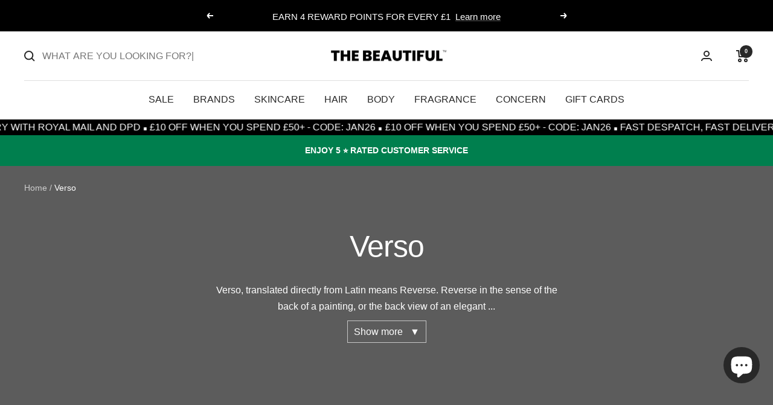

--- FILE ---
content_type: text/html; charset=utf-8
request_url: https://thebeautiful.co.uk/collections/verso
body_size: 115809
content:
<!doctype html><html class="no-js" lang="en" dir="ltr">
  <head>
	<script src="//thebeautiful.co.uk/cdn/shop/files/pandectes-rules.js?v=12156023458795210184"></script>
	
	

    <meta name="google-site-verification" content="IEtLydm0cdeBwSS4ZXOqPMfYK-oI8KcwO9Qfoy874-I" />
    <meta charset="utf-8">
    <meta name="viewport" content="width=device-width, initial-scale=1.0, height=device-height, minimum-scale=1.0, maximum-scale=1.0">
    <meta name="theme-color" content="#ffffff">

    <title>Shop Verso Skincare</title><meta name="description" content="Shop Verso Skincare at The Beautiful™ - Enjoy Free Delivery &amp; 5* Customer Service."><link rel="canonical" href="https://thebeautiful.co.uk/collections/verso"><link rel="shortcut icon" href="//thebeautiful.co.uk/cdn/shop/files/G_96x96.jpg?v=1713348666" type="image/png"><link rel="preconnect" href="https://cdn.shopify.com">
    <link rel="dns-prefetch" href="https://productreviews.shopifycdn.com">
    <link rel="dns-prefetch" href="https://www.google-analytics.com"><link rel="preload" as="style" href="//thebeautiful.co.uk/cdn/shop/t/26/assets/theme.css?v=110448484260188562371753264050">
    <link rel="preload" as="script" href="//thebeautiful.co.uk/cdn/shop/t/26/assets/vendor.js?v=31715688253868339281700737882">
    <link rel="preload" as="script" href="//thebeautiful.co.uk/cdn/shop/t/26/assets/theme.js?v=110334674074585751711749478010">
    
<link rel="preload" as="image" media="(max-width: 740px)" imagesizes="100vw" imagesrcset="//thebeautiful.co.uk/cdn/shop/collections/Verso_312838e3-a663-494c-8bbc-520f80d179a7_400x600_crop_center.webp?v=1740581761 400w, //thebeautiful.co.uk/cdn/shop/collections/Verso_312838e3-a663-494c-8bbc-520f80d179a7_500x600_crop_center.webp?v=1740581761 500w, //thebeautiful.co.uk/cdn/shop/collections/Verso_312838e3-a663-494c-8bbc-520f80d179a7_600x600_crop_center.webp?v=1740581761 600w, //thebeautiful.co.uk/cdn/shop/collections/Verso_312838e3-a663-494c-8bbc-520f80d179a7_700x600_crop_center.webp?v=1740581761 700w, //thebeautiful.co.uk/cdn/shop/collections/Verso_312838e3-a663-494c-8bbc-520f80d179a7_800x600_crop_center.webp?v=1740581761 800w, //thebeautiful.co.uk/cdn/shop/collections/Verso_312838e3-a663-494c-8bbc-520f80d179a7_900x600_crop_center.webp?v=1740581761 900w, //thebeautiful.co.uk/cdn/shop/collections/Verso_312838e3-a663-494c-8bbc-520f80d179a7_1000x600_crop_center.webp?v=1740581761 1000w
">
      <link rel="preload" as="image" media="(min-width: 741px)" imagesizes="100vw" imagesrcset="//thebeautiful.co.uk/cdn/shop/collections/Verso_312838e3-a663-494c-8bbc-520f80d179a7_600x.webp?v=1740581761 600w, //thebeautiful.co.uk/cdn/shop/collections/Verso_312838e3-a663-494c-8bbc-520f80d179a7_700x.webp?v=1740581761 700w, //thebeautiful.co.uk/cdn/shop/collections/Verso_312838e3-a663-494c-8bbc-520f80d179a7_800x.webp?v=1740581761 800w, //thebeautiful.co.uk/cdn/shop/collections/Verso_312838e3-a663-494c-8bbc-520f80d179a7_1000x.webp?v=1740581761 1000w, //thebeautiful.co.uk/cdn/shop/collections/Verso_312838e3-a663-494c-8bbc-520f80d179a7_1200x.webp?v=1740581761 1200w, //thebeautiful.co.uk/cdn/shop/collections/Verso_312838e3-a663-494c-8bbc-520f80d179a7_1400x.webp?v=1740581761 1400w, //thebeautiful.co.uk/cdn/shop/collections/Verso_312838e3-a663-494c-8bbc-520f80d179a7_1500x.webp?v=1740581761 1500w
"><meta property="og:type" content="website">
  <meta property="og:title" content="Verso"><meta property="og:image" content="http://thebeautiful.co.uk/cdn/shop/collections/Verso_312838e3-a663-494c-8bbc-520f80d179a7.webp?v=1740581761">
  <meta property="og:image:secure_url" content="https://thebeautiful.co.uk/cdn/shop/collections/Verso_312838e3-a663-494c-8bbc-520f80d179a7.webp?v=1740581761">
  <meta property="og:image:width" content="1500">
  <meta property="og:image:height" content="600"><meta property="og:description" content="Shop Verso Skincare at The Beautiful™ - Enjoy Free Delivery &amp; 5* Customer Service."><meta property="og:url" content="https://thebeautiful.co.uk/collections/verso">
<meta property="og:site_name" content="The Beautiful"><meta name="twitter:card" content="summary"><meta name="twitter:title" content="Verso">
  <meta name="twitter:description" content="Verso, translated directly from Latin means Reverse. Reverse in the sense of the back of a painting, or the back view of an elegant dress. Reverse in this context refers to what is hidden underneath, to this end – Verso is an incredibly unique range of skincare. To start with, Verso works. It is proven to provide younger looking, and healthier looking skin. It’s unique formula imitates how young skin cells behave, called Retinol 8, it is 8 times more effective than the ‘bog standard’ Retinol. Increasing the skin’s own production of collagen and hyaluronic acid, it substantially reduces the premature signs of ageing – this affect also gives Verso, or reverse another meaning – that of reversing time. Here at The Beautiful, we are proud to stock a large range of Verso Skincare Online. Products within our range include cleansers, moisturisers,"><meta name="twitter:image" content="https://thebeautiful.co.uk/cdn/shop/collections/Verso_312838e3-a663-494c-8bbc-520f80d179a7_1200x1200_crop_center.webp?v=1740581761">
  <meta name="twitter:image:alt" content="Verso">
    


  <script type="application/ld+json">
  {
    "@context": "https://schema.org",
    "@type": "BreadcrumbList",
  "itemListElement": [{
      "@type": "ListItem",
      "position": 1,
      "name": "Home",
      "item": "https://thebeautiful.co.uk"
    },{
          "@type": "ListItem",
          "position": 2,
          "name": "Verso",
          "item": "https://thebeautiful.co.uk/collections/verso"
        }]
  }
  </script>





  <script type="application/ld+json">
    {
      "@context": "http://schema.org",
      "@type": "Product",
      "brand": "The Beautiful",
      
        "description": "Verso, translated directly from Latin means Reverse. Reverse in the sense of the back of a painting, or the back view of an elegant dress. Reverse in this context refers to what is hidden underneath, to this end – Verso is an incredibly unique range of skincare. To start with, Verso works. It is proven to provide younger looking, and healthier looking skin. It’s unique formula imitates how young skin cells behave, called Retinol 8, it is 8 times more effective than the ‘bog standard’ Retinol. Increasing the skin’s own production of collagen and hyaluronic acid, it substantially reduces the premature signs of ageing – this affect also gives Verso, or reverse another meaning – that of reversing time. Here at The Beautiful, we are proud to stock a large range of Verso Skincare Online. Products within our range include cleansers, moisturisers, facial oil, serums and face masks.",
      
      
        
        "image": {
          "@type": "ImageObject",
          "height": 600,
          "url": "https:\/\/thebeautiful.co.uk\/cdn\/shop\/collections\/Verso_312838e3-a663-494c-8bbc-520f80d179a7_1500x.webp?v=1740581761",
          "width": 1500
        },
      
      "name": "Verso",
      "offers": {
        
        
        "@type": "AggregateOffer",
        "offerCount": 27,
        "lowPrice": "18.00",
        "highPrice": "155.00",
        "priceCurrency": "GBP"
      }
    }
  </script>





<script type="application/ld+json">
  {
    "@context": "http://schema.org",
    "@type": "Organization",
    "name": "The Beautiful",
    "description": "Shop the world's best beauty buys at The Beautiful™. Handpicked favourites by industry insiders.",
    "url": "https:\/\/thebeautiful.co.uk",
    "sameAs": [
      null,
      null,
      null,
      null,
      "https:\/\/www.facebook.com\/thebeautifuluk\/",
      null,
      null,
      "https:\/\/www.instagram.com\/thebeautifuluk\/",
      null,
      "",
      null,
      null,
      null,
      "",
      "",
      "",
      "",
      "",
      "",
      null,
      "",
      "",
      null,
      ""
    ],
    
    "telephone": "(+44) 01483 906 802",
    "address": {
      "@type": "PostalAddress",
      "streetAddress": "Unit 5 Williams Court, Littlemead Industrial Estate, Cranleigh",
      "addressCountry": "GB",
      "postalCode": "GU6 8NE"
    }
  }
</script>
    <style>
  /* Typography (heading) */
  

/* Typography (body) */
  



:root {--heading-color: 40, 40, 40;
    --text-color: 40, 40, 40;
    --background: 255, 255, 255;
    --secondary-background: 245, 245, 245;
    --border-color: 223, 223, 223;
    --border-color-darker: 169, 169, 169;
    --success-color: 46, 158, 123;
    --success-background: 213, 236, 229;
    --error-color: 222, 42, 42;
    --error-background: 253, 240, 240;
    --primary-button-background: 40, 40, 40;
    --primary-button-text-color: 255, 255, 255;
    --secondary-button-background: 0, 0, 0;
    --secondary-button-text-color: 255, 255, 255;
    --product-star-rating: 46, 158, 123;
    --product-on-sale-accent: 222, 42, 42;
    --product-sold-out-accent: 240, 213, 215;
    --product-custom-label-background: 240, 213, 215;
    --product-custom-label-text-color: 0, 0, 0;
    --product-custom-label-2-background: 240, 213, 215;
    --product-custom-label-2-text-color: 0, 0, 0;
    --product-low-stock-text-color: 222, 42, 42;
    --product-in-stock-text-color: 46, 158, 123;
    --loading-bar-background: 40, 40, 40;

    /* We duplicate some "base" colors as root colors, which is useful to use on drawer elements or popover without. Those should not be overridden to avoid issues */
    --root-heading-color: 40, 40, 40;
    --root-text-color: 40, 40, 40;
    --root-background: 255, 255, 255;
    --root-border-color: 223, 223, 223;
    --root-primary-button-background: 40, 40, 40;
    --root-primary-button-text-color: 255, 255, 255;

    --base-font-size: 16px;
    --heading-font-family: Helvetica, Arial, sans-serif;
    --heading-font-weight: 400;
    --heading-font-style: normal;
    --heading-text-transform: normal;
    --text-font-family: Helvetica, Arial, sans-serif;
    --text-font-weight: 400;
    --text-font-style: normal;
    --text-font-bold-weight: 700;

    /* Typography (font size) */
    --heading-xxsmall-font-size: 10px;
    --heading-xsmall-font-size: 10px;
    --heading-small-font-size: 11px;
    --heading-large-font-size: 32px;
    --heading-h1-font-size: 32px;
    --heading-h2-font-size: 28px;
    --heading-h3-font-size: 26px;
    --heading-h4-font-size: 22px;
    --heading-h5-font-size: 18px;
    --heading-h6-font-size: 16px;

    /* Control the look and feel of the theme by changing radius of various elements */
    --button-border-radius: 6px;
    --block-border-radius: 0px;
    --block-border-radius-reduced: 0px;
    --color-swatch-border-radius: 0px;

    /* Button size */
    --button-height: 48px;
    --button-small-height: 40px;

    /* Form related */
    --form-input-field-height: 48px;
    --form-input-gap: 16px;
    --form-submit-margin: 24px;

    /* Product listing related variables */
    --product-list-block-spacing: 32px;

    /* Video related */
    --play-button-background: 255, 255, 255;
    --play-button-arrow: 40, 40, 40;

    /* RTL support */
    --transform-logical-flip: 1;
    --transform-origin-start: left;
    --transform-origin-end: right;

    /* Other */
    --zoom-cursor-svg-url: url(//thebeautiful.co.uk/cdn/shop/t/26/assets/zoom-cursor.svg?v=80511025597995649441700737891);
    --arrow-right-svg-url: url(//thebeautiful.co.uk/cdn/shop/t/26/assets/arrow-right.svg?v=40046868119262634591700737891);
    --arrow-left-svg-url: url(//thebeautiful.co.uk/cdn/shop/t/26/assets/arrow-left.svg?v=158856395986752206651700737891);

    /* Some useful variables that we can reuse in our CSS. Some explanation are needed for some of them:
       - container-max-width-minus-gutters: represents the container max width without the edge gutters
       - container-outer-width: considering the screen width, represent all the space outside the container
       - container-outer-margin: same as container-outer-width but get set to 0 inside a container
       - container-inner-width: the effective space inside the container (minus gutters)
       - grid-column-width: represents the width of a single column of the grid
       - vertical-breather: this is a variable that defines the global "spacing" between sections, and inside the section
                            to create some "breath" and minimum spacing
     */
    --container-max-width: 1600px;
    --container-gutter: 24px;
    --container-max-width-minus-gutters: calc(var(--container-max-width) - (var(--container-gutter)) * 2);
    --container-outer-width: max(calc((100vw - var(--container-max-width-minus-gutters)) / 2), var(--container-gutter));
    --container-outer-margin: var(--container-outer-width);
    --container-inner-width: calc(100vw - var(--container-outer-width) * 2);

    --grid-column-count: 10;
    --grid-gap: 24px;
    --grid-column-width: calc((100vw - var(--container-outer-width) * 2 - var(--grid-gap) * (var(--grid-column-count) - 1)) / var(--grid-column-count));

    --vertical-breather: 48px;
    --vertical-breather-tight: 48px;

    /* Shopify related variables */
    --payment-terms-background-color: #ffffff;
  }

  @media screen and (min-width: 741px) {
    :root {
      --container-gutter: 40px;
      --grid-column-count: 20;
      --vertical-breather: 64px;
      --vertical-breather-tight: 64px;

      /* Typography (font size) */
      --heading-xsmall-font-size: 11px;
      --heading-small-font-size: 12px;
      --heading-large-font-size: 48px;
      --heading-h1-font-size: 48px;
      --heading-h2-font-size: 36px;
      --heading-h3-font-size: 30px;
      --heading-h4-font-size: 22px;
      --heading-h5-font-size: 18px;
      --heading-h6-font-size: 16px;

      /* Form related */
      --form-input-field-height: 52px;
      --form-submit-margin: 32px;

      /* Button size */
      --button-height: 52px;
      --button-small-height: 44px;
    }
  }

  @media screen and (min-width: 1200px) {
    :root {
      --vertical-breather: 80px;
      --vertical-breather-tight: 64px;
      --product-list-block-spacing: 48px;

      /* Typography */
      --heading-large-font-size: 58px;
      --heading-h1-font-size: 50px;
      --heading-h2-font-size: 44px;
      --heading-h3-font-size: 32px;
      --heading-h4-font-size: 26px;
      --heading-h5-font-size: 22px;
      --heading-h6-font-size: 16px;
    }
  }

  @media screen and (min-width: 1600px) {
    :root {
      --vertical-breather: 90px;
      --vertical-breather-tight: 64px;
    }
  }
</style>
    <script>
  // This allows to expose several variables to the global scope, to be used in scripts
  window.themeVariables = {
    settings: {
      direction: "ltr",
      pageType: "collection",
      cartCount: 0,
      moneyFormat: "\u003cspan class=money\u003e£{{amount}}\u003c\/span\u003e",
      moneyWithCurrencyFormat: "\u003cspan class=money\u003e£{{amount}} GBP\u003c\/span\u003e",
      showVendor: false,
      discountMode: "saving",
      currencyCodeEnabled: true,
      searchMode: "product,article,page,collection",
      searchUnavailableProducts: "last",
      cartType: "drawer",
      cartCurrency: "GBP",
      mobileZoomFactor: 2.5
    },

    routes: {
      host: "thebeautiful.co.uk",
      rootUrl: "\/",
      rootUrlWithoutSlash: '',
      cartUrl: "\/cart",
      cartAddUrl: "\/cart\/add",
      cartChangeUrl: "\/cart\/change",
      searchUrl: "\/search",
      predictiveSearchUrl: "\/search\/suggest",
      productRecommendationsUrl: "\/recommendations\/products"
    },

    strings: {
      accessibilityDelete: "Delete",
      accessibilityClose: "Close",
      collectionSoldOut: "Sold out",
      collectionDiscount: "Save @savings@",
      productSalePrice: "Sale price",
      productRegularPrice: "Regular price",
      productFormUnavailable: "Unavailable",
      productFormSoldOut: "Sold out",
      productFormPreOrder: "Pre-order",
      productFormAddToCart: "Add to cart",
      searchNoResults: "No results could be found.",
      searchNewSearch: "New search",
      searchProducts: "Products",
      searchArticles: "Journal",
      searchPages: "Pages",
      searchCollections: "Collections",
      cartViewCart: "View cart",
      cartItemAdded: "Item added to your cart!",
      cartItemAddedShort: "Added to your cart!",
      cartAddOrderNote: "Add a Gift Message",
      cartEditOrderNote: "Edit order note",
      shippingEstimatorNoResults: "Sorry, we do not ship to your address.",
      shippingEstimatorOneResult: "There is one shipping rate for your address:",
      shippingEstimatorMultipleResults: "There are several shipping rates for your address:",
      shippingEstimatorError: "One or more error occurred while retrieving shipping rates:"
    },

    libs: {
      flickity: "\/\/thebeautiful.co.uk\/cdn\/shop\/t\/26\/assets\/flickity.js?v=176646718982628074891700737882",
      photoswipe: "\/\/thebeautiful.co.uk\/cdn\/shop\/t\/26\/assets\/photoswipe.js?v=132268647426145925301700737888",
      qrCode: "\/\/thebeautiful.co.uk\/cdn\/shopifycloud\/storefront\/assets\/themes_support\/vendor\/qrcode-3f2b403b.js"
    },

    breakpoints: {
      phone: 'screen and (max-width: 740px)',
      tablet: 'screen and (min-width: 741px) and (max-width: 999px)',
      tabletAndUp: 'screen and (min-width: 741px)',
      pocket: 'screen and (max-width: 999px)',
      lap: 'screen and (min-width: 1000px) and (max-width: 1199px)',
      lapAndUp: 'screen and (min-width: 1000px)',
      desktop: 'screen and (min-width: 1200px)',
      wide: 'screen and (min-width: 1400px)'
    }
  };

  if ('noModule' in HTMLScriptElement.prototype) {
    // Old browsers (like IE) that does not support module will be considered as if not executing JS at all
    document.documentElement.className = document.documentElement.className.replace('no-js', 'js');

    requestAnimationFrame(() => {
      const viewportHeight = (window.visualViewport ? window.visualViewport.height : document.documentElement.clientHeight);
      document.documentElement.style.setProperty('--window-height',viewportHeight + 'px');
    });
  }</script>

    <link rel="stylesheet" href="//thebeautiful.co.uk/cdn/shop/t/26/assets/theme.css?v=110448484260188562371753264050">

    <script src="//thebeautiful.co.uk/cdn/shop/t/26/assets/vendor.js?v=31715688253868339281700737882" defer></script>
    <script src="//thebeautiful.co.uk/cdn/shop/t/26/assets/theme.js?v=110334674074585751711749478010" defer></script>
    <script src="//thebeautiful.co.uk/cdn/shop/t/26/assets/custom.js?v=83952537360087774011752834001" defer></script>
    <script type="text/javascript" async src="//widget.trustpilot.com/bootstrap/v5/tp.widget.bootstrap.min.js"></script> 

    <script>window.performance && window.performance.mark && window.performance.mark('shopify.content_for_header.start');</script><meta name="facebook-domain-verification" content="gv9nenfpm7udkunuas3c1qbe8bhuid">
<meta id="shopify-digital-wallet" name="shopify-digital-wallet" content="/7935983674/digital_wallets/dialog">
<meta name="shopify-checkout-api-token" content="2e46c55517f3a42e1f6528197d537bda">
<meta id="in-context-paypal-metadata" data-shop-id="7935983674" data-venmo-supported="false" data-environment="production" data-locale="en_US" data-paypal-v4="true" data-currency="GBP">
<link rel="alternate" type="application/atom+xml" title="Feed" href="/collections/verso.atom" />
<link rel="alternate" hreflang="x-default" href="https://thebeautiful.co.uk/collections/verso">
<link rel="alternate" hreflang="en" href="https://thebeautiful.co.uk/collections/verso">
<link rel="alternate" hreflang="en-CN" href="https://cn.thebeautiful.co.uk/collections/verso">
<link rel="alternate" hreflang="en-HK" href="https://cn.thebeautiful.co.uk/collections/verso">
<link rel="alternate" hreflang="fr-FR" href="https://fr.thebeautiful.co.uk/collections/verso">
<link rel="alternate" hreflang="en-FR" href="https://fr.thebeautiful.co.uk/en/collections/verso">
<link rel="alternate" hreflang="de-DE" href="https://de.thebeautiful.co.uk/collections/verso">
<link rel="alternate" hreflang="en-DE" href="https://de.thebeautiful.co.uk/en/collections/verso">
<link rel="alternate" hreflang="en-KR" href="https://thebeautiful.kr/collections/verso">
<link rel="alternate" hreflang="en-TW" href="https://thebeautiful.tw/collections/verso">
<link rel="alternate" type="application/json+oembed" href="https://thebeautiful.co.uk/collections/verso.oembed">
<script async="async" src="/checkouts/internal/preloads.js?locale=en-GB"></script>
<link rel="preconnect" href="https://shop.app" crossorigin="anonymous">
<script async="async" src="https://shop.app/checkouts/internal/preloads.js?locale=en-GB&shop_id=7935983674" crossorigin="anonymous"></script>
<script id="apple-pay-shop-capabilities" type="application/json">{"shopId":7935983674,"countryCode":"GB","currencyCode":"GBP","merchantCapabilities":["supports3DS"],"merchantId":"gid:\/\/shopify\/Shop\/7935983674","merchantName":"The Beautiful","requiredBillingContactFields":["postalAddress","email","phone"],"requiredShippingContactFields":["postalAddress","email","phone"],"shippingType":"shipping","supportedNetworks":["visa","maestro","masterCard","amex","discover","elo"],"total":{"type":"pending","label":"The Beautiful","amount":"1.00"},"shopifyPaymentsEnabled":true,"supportsSubscriptions":true}</script>
<script id="shopify-features" type="application/json">{"accessToken":"2e46c55517f3a42e1f6528197d537bda","betas":["rich-media-storefront-analytics"],"domain":"thebeautiful.co.uk","predictiveSearch":true,"shopId":7935983674,"locale":"en"}</script>
<script>var Shopify = Shopify || {};
Shopify.shop = "beautiful-the-beauty.myshopify.com";
Shopify.locale = "en";
Shopify.currency = {"active":"GBP","rate":"1.0"};
Shopify.country = "GB";
Shopify.theme = {"name":"Focal MageCloud\/main","id":133577048255,"schema_name":"Focal","schema_version":"8.7.7","theme_store_id":null,"role":"main"};
Shopify.theme.handle = "null";
Shopify.theme.style = {"id":null,"handle":null};
Shopify.cdnHost = "thebeautiful.co.uk/cdn";
Shopify.routes = Shopify.routes || {};
Shopify.routes.root = "/";</script>
<script type="module">!function(o){(o.Shopify=o.Shopify||{}).modules=!0}(window);</script>
<script>!function(o){function n(){var o=[];function n(){o.push(Array.prototype.slice.apply(arguments))}return n.q=o,n}var t=o.Shopify=o.Shopify||{};t.loadFeatures=n(),t.autoloadFeatures=n()}(window);</script>
<script>
  window.ShopifyPay = window.ShopifyPay || {};
  window.ShopifyPay.apiHost = "shop.app\/pay";
  window.ShopifyPay.redirectState = null;
</script>
<script id="shop-js-analytics" type="application/json">{"pageType":"collection"}</script>
<script defer="defer" async type="module" src="//thebeautiful.co.uk/cdn/shopifycloud/shop-js/modules/v2/client.init-shop-cart-sync_C5BV16lS.en.esm.js"></script>
<script defer="defer" async type="module" src="//thebeautiful.co.uk/cdn/shopifycloud/shop-js/modules/v2/chunk.common_CygWptCX.esm.js"></script>
<script type="module">
  await import("//thebeautiful.co.uk/cdn/shopifycloud/shop-js/modules/v2/client.init-shop-cart-sync_C5BV16lS.en.esm.js");
await import("//thebeautiful.co.uk/cdn/shopifycloud/shop-js/modules/v2/chunk.common_CygWptCX.esm.js");

  window.Shopify.SignInWithShop?.initShopCartSync?.({"fedCMEnabled":true,"windoidEnabled":true});

</script>
<script>
  window.Shopify = window.Shopify || {};
  if (!window.Shopify.featureAssets) window.Shopify.featureAssets = {};
  window.Shopify.featureAssets['shop-js'] = {"shop-cart-sync":["modules/v2/client.shop-cart-sync_ZFArdW7E.en.esm.js","modules/v2/chunk.common_CygWptCX.esm.js"],"init-fed-cm":["modules/v2/client.init-fed-cm_CmiC4vf6.en.esm.js","modules/v2/chunk.common_CygWptCX.esm.js"],"shop-button":["modules/v2/client.shop-button_tlx5R9nI.en.esm.js","modules/v2/chunk.common_CygWptCX.esm.js"],"shop-cash-offers":["modules/v2/client.shop-cash-offers_DOA2yAJr.en.esm.js","modules/v2/chunk.common_CygWptCX.esm.js","modules/v2/chunk.modal_D71HUcav.esm.js"],"init-windoid":["modules/v2/client.init-windoid_sURxWdc1.en.esm.js","modules/v2/chunk.common_CygWptCX.esm.js"],"shop-toast-manager":["modules/v2/client.shop-toast-manager_ClPi3nE9.en.esm.js","modules/v2/chunk.common_CygWptCX.esm.js"],"init-shop-email-lookup-coordinator":["modules/v2/client.init-shop-email-lookup-coordinator_B8hsDcYM.en.esm.js","modules/v2/chunk.common_CygWptCX.esm.js"],"init-shop-cart-sync":["modules/v2/client.init-shop-cart-sync_C5BV16lS.en.esm.js","modules/v2/chunk.common_CygWptCX.esm.js"],"avatar":["modules/v2/client.avatar_BTnouDA3.en.esm.js"],"pay-button":["modules/v2/client.pay-button_FdsNuTd3.en.esm.js","modules/v2/chunk.common_CygWptCX.esm.js"],"init-customer-accounts":["modules/v2/client.init-customer-accounts_DxDtT_ad.en.esm.js","modules/v2/client.shop-login-button_C5VAVYt1.en.esm.js","modules/v2/chunk.common_CygWptCX.esm.js","modules/v2/chunk.modal_D71HUcav.esm.js"],"init-shop-for-new-customer-accounts":["modules/v2/client.init-shop-for-new-customer-accounts_ChsxoAhi.en.esm.js","modules/v2/client.shop-login-button_C5VAVYt1.en.esm.js","modules/v2/chunk.common_CygWptCX.esm.js","modules/v2/chunk.modal_D71HUcav.esm.js"],"shop-login-button":["modules/v2/client.shop-login-button_C5VAVYt1.en.esm.js","modules/v2/chunk.common_CygWptCX.esm.js","modules/v2/chunk.modal_D71HUcav.esm.js"],"init-customer-accounts-sign-up":["modules/v2/client.init-customer-accounts-sign-up_CPSyQ0Tj.en.esm.js","modules/v2/client.shop-login-button_C5VAVYt1.en.esm.js","modules/v2/chunk.common_CygWptCX.esm.js","modules/v2/chunk.modal_D71HUcav.esm.js"],"shop-follow-button":["modules/v2/client.shop-follow-button_Cva4Ekp9.en.esm.js","modules/v2/chunk.common_CygWptCX.esm.js","modules/v2/chunk.modal_D71HUcav.esm.js"],"checkout-modal":["modules/v2/client.checkout-modal_BPM8l0SH.en.esm.js","modules/v2/chunk.common_CygWptCX.esm.js","modules/v2/chunk.modal_D71HUcav.esm.js"],"lead-capture":["modules/v2/client.lead-capture_Bi8yE_yS.en.esm.js","modules/v2/chunk.common_CygWptCX.esm.js","modules/v2/chunk.modal_D71HUcav.esm.js"],"shop-login":["modules/v2/client.shop-login_D6lNrXab.en.esm.js","modules/v2/chunk.common_CygWptCX.esm.js","modules/v2/chunk.modal_D71HUcav.esm.js"],"payment-terms":["modules/v2/client.payment-terms_CZxnsJam.en.esm.js","modules/v2/chunk.common_CygWptCX.esm.js","modules/v2/chunk.modal_D71HUcav.esm.js"]};
</script>
<script>(function() {
  var isLoaded = false;
  function asyncLoad() {
    if (isLoaded) return;
    isLoaded = true;
    var urls = ["https:\/\/ecommplugins-scripts.trustpilot.com\/v2.1\/js\/header.min.js?settings=eyJrZXkiOiJUTlFRRjFTREpYYjJ0dkxjIiwicyI6Im5vbmUifQ==\u0026shop=beautiful-the-beauty.myshopify.com","https:\/\/ecommplugins-trustboxsettings.trustpilot.com\/beautiful-the-beauty.myshopify.com.js?settings=1738082010805\u0026shop=beautiful-the-beauty.myshopify.com"];
    for (var i = 0; i < urls.length; i++) {
      var s = document.createElement('script');
      s.type = 'text/javascript';
      s.async = true;
      s.src = urls[i];
      var x = document.getElementsByTagName('script')[0];
      x.parentNode.insertBefore(s, x);
    }
  };
  if(window.attachEvent) {
    window.attachEvent('onload', asyncLoad);
  } else {
    window.addEventListener('load', asyncLoad, false);
  }
})();</script>
<script id="__st">var __st={"a":7935983674,"offset":0,"reqid":"7733b44e-041b-4fcf-944d-58b707de197e-1768757012","pageurl":"thebeautiful.co.uk\/collections\/verso","u":"176351991efe","p":"collection","rtyp":"collection","rid":41430679610};</script>
<script>window.ShopifyPaypalV4VisibilityTracking = true;</script>
<script id="captcha-bootstrap">!function(){'use strict';const t='contact',e='account',n='new_comment',o=[[t,t],['blogs',n],['comments',n],[t,'customer']],c=[[e,'customer_login'],[e,'guest_login'],[e,'recover_customer_password'],[e,'create_customer']],r=t=>t.map((([t,e])=>`form[action*='/${t}']:not([data-nocaptcha='true']) input[name='form_type'][value='${e}']`)).join(','),a=t=>()=>t?[...document.querySelectorAll(t)].map((t=>t.form)):[];function s(){const t=[...o],e=r(t);return a(e)}const i='password',u='form_key',d=['recaptcha-v3-token','g-recaptcha-response','h-captcha-response',i],f=()=>{try{return window.sessionStorage}catch{return}},m='__shopify_v',_=t=>t.elements[u];function p(t,e,n=!1){try{const o=window.sessionStorage,c=JSON.parse(o.getItem(e)),{data:r}=function(t){const{data:e,action:n}=t;return t[m]||n?{data:e,action:n}:{data:t,action:n}}(c);for(const[e,n]of Object.entries(r))t.elements[e]&&(t.elements[e].value=n);n&&o.removeItem(e)}catch(o){console.error('form repopulation failed',{error:o})}}const l='form_type',E='cptcha';function T(t){t.dataset[E]=!0}const w=window,h=w.document,L='Shopify',v='ce_forms',y='captcha';let A=!1;((t,e)=>{const n=(g='f06e6c50-85a8-45c8-87d0-21a2b65856fe',I='https://cdn.shopify.com/shopifycloud/storefront-forms-hcaptcha/ce_storefront_forms_captcha_hcaptcha.v1.5.2.iife.js',D={infoText:'Protected by hCaptcha',privacyText:'Privacy',termsText:'Terms'},(t,e,n)=>{const o=w[L][v],c=o.bindForm;if(c)return c(t,g,e,D).then(n);var r;o.q.push([[t,g,e,D],n]),r=I,A||(h.body.append(Object.assign(h.createElement('script'),{id:'captcha-provider',async:!0,src:r})),A=!0)});var g,I,D;w[L]=w[L]||{},w[L][v]=w[L][v]||{},w[L][v].q=[],w[L][y]=w[L][y]||{},w[L][y].protect=function(t,e){n(t,void 0,e),T(t)},Object.freeze(w[L][y]),function(t,e,n,w,h,L){const[v,y,A,g]=function(t,e,n){const i=e?o:[],u=t?c:[],d=[...i,...u],f=r(d),m=r(i),_=r(d.filter((([t,e])=>n.includes(e))));return[a(f),a(m),a(_),s()]}(w,h,L),I=t=>{const e=t.target;return e instanceof HTMLFormElement?e:e&&e.form},D=t=>v().includes(t);t.addEventListener('submit',(t=>{const e=I(t);if(!e)return;const n=D(e)&&!e.dataset.hcaptchaBound&&!e.dataset.recaptchaBound,o=_(e),c=g().includes(e)&&(!o||!o.value);(n||c)&&t.preventDefault(),c&&!n&&(function(t){try{if(!f())return;!function(t){const e=f();if(!e)return;const n=_(t);if(!n)return;const o=n.value;o&&e.removeItem(o)}(t);const e=Array.from(Array(32),(()=>Math.random().toString(36)[2])).join('');!function(t,e){_(t)||t.append(Object.assign(document.createElement('input'),{type:'hidden',name:u})),t.elements[u].value=e}(t,e),function(t,e){const n=f();if(!n)return;const o=[...t.querySelectorAll(`input[type='${i}']`)].map((({name:t})=>t)),c=[...d,...o],r={};for(const[a,s]of new FormData(t).entries())c.includes(a)||(r[a]=s);n.setItem(e,JSON.stringify({[m]:1,action:t.action,data:r}))}(t,e)}catch(e){console.error('failed to persist form',e)}}(e),e.submit())}));const S=(t,e)=>{t&&!t.dataset[E]&&(n(t,e.some((e=>e===t))),T(t))};for(const o of['focusin','change'])t.addEventListener(o,(t=>{const e=I(t);D(e)&&S(e,y())}));const B=e.get('form_key'),M=e.get(l),P=B&&M;t.addEventListener('DOMContentLoaded',(()=>{const t=y();if(P)for(const e of t)e.elements[l].value===M&&p(e,B);[...new Set([...A(),...v().filter((t=>'true'===t.dataset.shopifyCaptcha))])].forEach((e=>S(e,t)))}))}(h,new URLSearchParams(w.location.search),n,t,e,['guest_login'])})(!0,!0)}();</script>
<script integrity="sha256-4kQ18oKyAcykRKYeNunJcIwy7WH5gtpwJnB7kiuLZ1E=" data-source-attribution="shopify.loadfeatures" defer="defer" src="//thebeautiful.co.uk/cdn/shopifycloud/storefront/assets/storefront/load_feature-a0a9edcb.js" crossorigin="anonymous"></script>
<script crossorigin="anonymous" defer="defer" src="//thebeautiful.co.uk/cdn/shopifycloud/storefront/assets/shopify_pay/storefront-65b4c6d7.js?v=20250812"></script>
<script data-source-attribution="shopify.dynamic_checkout.dynamic.init">var Shopify=Shopify||{};Shopify.PaymentButton=Shopify.PaymentButton||{isStorefrontPortableWallets:!0,init:function(){window.Shopify.PaymentButton.init=function(){};var t=document.createElement("script");t.src="https://thebeautiful.co.uk/cdn/shopifycloud/portable-wallets/latest/portable-wallets.en.js",t.type="module",document.head.appendChild(t)}};
</script>
<script data-source-attribution="shopify.dynamic_checkout.buyer_consent">
  function portableWalletsHideBuyerConsent(e){var t=document.getElementById("shopify-buyer-consent"),n=document.getElementById("shopify-subscription-policy-button");t&&n&&(t.classList.add("hidden"),t.setAttribute("aria-hidden","true"),n.removeEventListener("click",e))}function portableWalletsShowBuyerConsent(e){var t=document.getElementById("shopify-buyer-consent"),n=document.getElementById("shopify-subscription-policy-button");t&&n&&(t.classList.remove("hidden"),t.removeAttribute("aria-hidden"),n.addEventListener("click",e))}window.Shopify?.PaymentButton&&(window.Shopify.PaymentButton.hideBuyerConsent=portableWalletsHideBuyerConsent,window.Shopify.PaymentButton.showBuyerConsent=portableWalletsShowBuyerConsent);
</script>
<script data-source-attribution="shopify.dynamic_checkout.cart.bootstrap">document.addEventListener("DOMContentLoaded",(function(){function t(){return document.querySelector("shopify-accelerated-checkout-cart, shopify-accelerated-checkout")}if(t())Shopify.PaymentButton.init();else{new MutationObserver((function(e,n){t()&&(Shopify.PaymentButton.init(),n.disconnect())})).observe(document.body,{childList:!0,subtree:!0})}}));
</script>
<link id="shopify-accelerated-checkout-styles" rel="stylesheet" media="screen" href="https://thebeautiful.co.uk/cdn/shopifycloud/portable-wallets/latest/accelerated-checkout-backwards-compat.css" crossorigin="anonymous">
<style id="shopify-accelerated-checkout-cart">
        #shopify-buyer-consent {
  margin-top: 1em;
  display: inline-block;
  width: 100%;
}

#shopify-buyer-consent.hidden {
  display: none;
}

#shopify-subscription-policy-button {
  background: none;
  border: none;
  padding: 0;
  text-decoration: underline;
  font-size: inherit;
  cursor: pointer;
}

#shopify-subscription-policy-button::before {
  box-shadow: none;
}

      </style>

<script>window.performance && window.performance.mark && window.performance.mark('shopify.content_for_header.end');</script>
    
	  <style type='text/css'>
  .baCountry{width:30px;height:20px;display:inline-block;vertical-align:middle;margin-right:6px;background-size:30px!important;border-radius:4px;background-repeat:no-repeat}
  .baCountry-traditional .baCountry{background-image:url(https://cdn.shopify.com/s/files/1/0194/1736/6592/t/1/assets/ba-flags.png?=14261939516959647149);height:19px!important}
  .baCountry-modern .baCountry{background-image:url(https://cdn.shopify.com/s/files/1/0194/1736/6592/t/1/assets/ba-flags.png?=14261939516959647149)}
  .baCountry-NO-FLAG{background-position:0 0}.baCountry-AD{background-position:0 -20px}.baCountry-AED{background-position:0 -40px}.baCountry-AFN{background-position:0 -60px}.baCountry-AG{background-position:0 -80px}.baCountry-AI{background-position:0 -100px}.baCountry-ALL{background-position:0 -120px}.baCountry-AMD{background-position:0 -140px}.baCountry-AOA{background-position:0 -160px}.baCountry-ARS{background-position:0 -180px}.baCountry-AS{background-position:0 -200px}.baCountry-AT{background-position:0 -220px}.baCountry-AUD{background-position:0 -240px}.baCountry-AWG{background-position:0 -260px}.baCountry-AZN{background-position:0 -280px}.baCountry-BAM{background-position:0 -300px}.baCountry-BBD{background-position:0 -320px}.baCountry-BDT{background-position:0 -340px}.baCountry-BE{background-position:0 -360px}.baCountry-BF{background-position:0 -380px}.baCountry-BGN{background-position:0 -400px}.baCountry-BHD{background-position:0 -420px}.baCountry-BIF{background-position:0 -440px}.baCountry-BJ{background-position:0 -460px}.baCountry-BMD{background-position:0 -480px}.baCountry-BND{background-position:0 -500px}.baCountry-BOB{background-position:0 -520px}.baCountry-BRL{background-position:0 -540px}.baCountry-BSD{background-position:0 -560px}.baCountry-BTN{background-position:0 -580px}.baCountry-BWP{background-position:0 -600px}.baCountry-BYN{background-position:0 -620px}.baCountry-BZD{background-position:0 -640px}.baCountry-CAD{background-position:0 -660px}.baCountry-CC{background-position:0 -680px}.baCountry-CDF{background-position:0 -700px}.baCountry-CG{background-position:0 -720px}.baCountry-CHF{background-position:0 -740px}.baCountry-CI{background-position:0 -760px}.baCountry-CK{background-position:0 -780px}.baCountry-CLP{background-position:0 -800px}.baCountry-CM{background-position:0 -820px}.baCountry-CNY{background-position:0 -840px}.baCountry-COP{background-position:0 -860px}.baCountry-CRC{background-position:0 -880px}.baCountry-CU{background-position:0 -900px}.baCountry-CX{background-position:0 -920px}.baCountry-CY{background-position:0 -940px}.baCountry-CZK{background-position:0 -960px}.baCountry-DE{background-position:0 -980px}.baCountry-DJF{background-position:0 -1000px}.baCountry-DKK{background-position:0 -1020px}.baCountry-DM{background-position:0 -1040px}.baCountry-DOP{background-position:0 -1060px}.baCountry-DZD{background-position:0 -1080px}.baCountry-EC{background-position:0 -1100px}.baCountry-EE{background-position:0 -1120px}.baCountry-EGP{background-position:0 -1140px}.baCountry-ER{background-position:0 -1160px}.baCountry-ES{background-position:0 -1180px}.baCountry-ETB{background-position:0 -1200px}.baCountry-EUR{background-position:0 -1220px}.baCountry-FI{background-position:0 -1240px}.baCountry-FJD{background-position:0 -1260px}.baCountry-FKP{background-position:0 -1280px}.baCountry-FO{background-position:0 -1300px}.baCountry-FR{background-position:0 -1320px}.baCountry-GA{background-position:0 -1340px}.baCountry-GBP{background-position:0 -1360px}.baCountry-GD{background-position:0 -1380px}.baCountry-GEL{background-position:0 -1400px}.baCountry-GHS{background-position:0 -1420px}.baCountry-GIP{background-position:0 -1440px}.baCountry-GL{background-position:0 -1460px}.baCountry-GMD{background-position:0 -1480px}.baCountry-GNF{background-position:0 -1500px}.baCountry-GQ{background-position:0 -1520px}.baCountry-GR{background-position:0 -1540px}.baCountry-GTQ{background-position:0 -1560px}.baCountry-GU{background-position:0 -1580px}.baCountry-GW{background-position:0 -1600px}.baCountry-HKD{background-position:0 -1620px}.baCountry-HNL{background-position:0 -1640px}.baCountry-HRK{background-position:0 -1660px}.baCountry-HTG{background-position:0 -1680px}.baCountry-HUF{background-position:0 -1700px}.baCountry-IDR{background-position:0 -1720px}.baCountry-IE{background-position:0 -1740px}.baCountry-ILS{background-position:0 -1760px}.baCountry-INR{background-position:0 -1780px}.baCountry-IO{background-position:0 -1800px}.baCountry-IQD{background-position:0 -1820px}.baCountry-IRR{background-position:0 -1840px}.baCountry-ISK{background-position:0 -1860px}.baCountry-IT{background-position:0 -1880px}.baCountry-JMD{background-position:0 -1900px}.baCountry-JOD{background-position:0 -1920px}.baCountry-JPY{background-position:0 -1940px}.baCountry-KES{background-position:0 -1960px}.baCountry-KGS{background-position:0 -1980px}.baCountry-KHR{background-position:0 -2000px}.baCountry-KI{background-position:0 -2020px}.baCountry-KMF{background-position:0 -2040px}.baCountry-KN{background-position:0 -2060px}.baCountry-KP{background-position:0 -2080px}.baCountry-KRW{background-position:0 -2100px}.baCountry-KWD{background-position:0 -2120px}.baCountry-KYD{background-position:0 -2140px}.baCountry-KZT{background-position:0 -2160px}.baCountry-LBP{background-position:0 -2180px}.baCountry-LI{background-position:0 -2200px}.baCountry-LKR{background-position:0 -2220px}.baCountry-LRD{background-position:0 -2240px}.baCountry-LSL{background-position:0 -2260px}.baCountry-LT{background-position:0 -2280px}.baCountry-LU{background-position:0 -2300px}.baCountry-LV{background-position:0 -2320px}.baCountry-LYD{background-position:0 -2340px}.baCountry-MAD{background-position:0 -2360px}.baCountry-MC{background-position:0 -2380px}.baCountry-MDL{background-position:0 -2400px}.baCountry-ME{background-position:0 -2420px}.baCountry-MGA{background-position:0 -2440px}.baCountry-MKD{background-position:0 -2460px}.baCountry-ML{background-position:0 -2480px}.baCountry-MMK{background-position:0 -2500px}.baCountry-MN{background-position:0 -2520px}.baCountry-MOP{background-position:0 -2540px}.baCountry-MQ{background-position:0 -2560px}.baCountry-MR{background-position:0 -2580px}.baCountry-MS{background-position:0 -2600px}.baCountry-MT{background-position:0 -2620px}.baCountry-MUR{background-position:0 -2640px}.baCountry-MVR{background-position:0 -2660px}.baCountry-MWK{background-position:0 -2680px}.baCountry-MXN{background-position:0 -2700px}.baCountry-MYR{background-position:0 -2720px}.baCountry-MZN{background-position:0 -2740px}.baCountry-NAD{background-position:0 -2760px}.baCountry-NE{background-position:0 -2780px}.baCountry-NF{background-position:0 -2800px}.baCountry-NG{background-position:0 -2820px}.baCountry-NIO{background-position:0 -2840px}.baCountry-NL{background-position:0 -2860px}.baCountry-NOK{background-position:0 -2880px}.baCountry-NPR{background-position:0 -2900px}.baCountry-NR{background-position:0 -2920px}.baCountry-NU{background-position:0 -2940px}.baCountry-NZD{background-position:0 -2960px}.baCountry-OMR{background-position:0 -2980px}.baCountry-PAB{background-position:0 -3000px}.baCountry-PEN{background-position:0 -3020px}.baCountry-PGK{background-position:0 -3040px}.baCountry-PHP{background-position:0 -3060px}.baCountry-PKR{background-position:0 -3080px}.baCountry-PLN{background-position:0 -3100px}.baCountry-PR{background-position:0 -3120px}.baCountry-PS{background-position:0 -3140px}.baCountry-PT{background-position:0 -3160px}.baCountry-PW{background-position:0 -3180px}.baCountry-QAR{background-position:0 -3200px}.baCountry-RON{background-position:0 -3220px}.baCountry-RSD{background-position:0 -3240px}.baCountry-RUB{background-position:0 -3260px}.baCountry-RWF{background-position:0 -3280px}.baCountry-SAR{background-position:0 -3300px}.baCountry-SBD{background-position:0 -3320px}.baCountry-SCR{background-position:0 -3340px}.baCountry-SDG{background-position:0 -3360px}.baCountry-SEK{background-position:0 -3380px}.baCountry-SGD{background-position:0 -3400px}.baCountry-SI{background-position:0 -3420px}.baCountry-SK{background-position:0 -3440px}.baCountry-SLL{background-position:0 -3460px}.baCountry-SM{background-position:0 -3480px}.baCountry-SN{background-position:0 -3500px}.baCountry-SO{background-position:0 -3520px}.baCountry-SRD{background-position:0 -3540px}.baCountry-SSP{background-position:0 -3560px}.baCountry-STD{background-position:0 -3580px}.baCountry-SV{background-position:0 -3600px}.baCountry-SYP{background-position:0 -3620px}.baCountry-SZL{background-position:0 -3640px}.baCountry-TC{background-position:0 -3660px}.baCountry-TD{background-position:0 -3680px}.baCountry-TG{background-position:0 -3700px}.baCountry-THB{background-position:0 -3720px}.baCountry-TJS{background-position:0 -3740px}.baCountry-TK{background-position:0 -3760px}.baCountry-TMT{background-position:0 -3780px}.baCountry-TND{background-position:0 -3800px}.baCountry-TOP{background-position:0 -3820px}.baCountry-TRY{background-position:0 -3840px}.baCountry-TTD{background-position:0 -3860px}.baCountry-TWD{background-position:0 -3880px}.baCountry-TZS{background-position:0 -3900px}.baCountry-UAH{background-position:0 -3920px}.baCountry-UGX{background-position:0 -3940px}.baCountry-USD{background-position:0 -3960px}.baCountry-UYU{background-position:0 -3980px}.baCountry-UZS{background-position:0 -4000px}.baCountry-VEF{background-position:0 -4020px}.baCountry-VG{background-position:0 -4040px}.baCountry-VI{background-position:0 -4060px}.baCountry-VND{background-position:0 -4080px}.baCountry-VUV{background-position:0 -4100px}.baCountry-WST{background-position:0 -4120px}.baCountry-XAF{background-position:0 -4140px}.baCountry-XPF{background-position:0 -4160px}.baCountry-YER{background-position:0 -4180px}.baCountry-ZAR{background-position:0 -4200px}.baCountry-ZM{background-position:0 -4220px}.baCountry-ZW{background-position:0 -4240px}
  .bacurr-checkoutNotice{margin: 3px 10px 0 10px;left: 0;right: 0;text-align: center;}
  @media (min-width:750px) {.bacurr-checkoutNotice{position: absolute;}}
</style>

<script>
    window.baCurr = window.baCurr || {};
    window.baCurr.config = {}; window.baCurr.rePeat = function () {};
    Object.assign(window.baCurr.config, {
      "enabled":false,
      "manual_placement":"",
      "night_time":false,
      "round_by_default":false,
      "display_position":"bottom_left",
      "display_position_type":"floating",
      "custom_code":{"css":""},
      "flag_type":"countryandmoney",
      "flag_design":"modern",
      "round_style":"none",
      "round_dec":"0.99",
      "chosen_cur":[{"GBP":"British Pound (GBP)"},{"USD":"US Dollar (USD)"},{"EUR":"Euro (EUR)"},{"CNY":"Chinese Yuan (CNY)"},{"SGD":"Singapore Dollar (SGD)"},{"TWD":"New Taiwan Dollar (TWD)"}],
      "desktop_visible":true,
      "mob_visible":true,
      "money_mouse_show":false,
      "textColor":"#ffffff",
      "flag_theme":"default",
      "selector_hover_hex":"#7f7f7f",
      "lightning":true,
      "mob_manual_placement":"",
      "mob_placement":"bottom_left",
      "mob_placement_type":"floating",
      "moneyWithCurrencyFormat":false,
      "ui_style":"default",
      "user_curr":"",
      "auto_loc":false,
      "auto_pref":false,
      "selector_bg_hex":"#282828",
      "selector_border_type":"noBorder",
      "cart_alert_bg_hex":"#fbf5f5",
      "cart_alert_note":"All orders are processed in [checkout_currency], using the latest exchange rates.",
      "cart_alert_state":true,
      "cart_alert_font_hex":"#1e1e1e"
    },{
      money_format: "\u003cspan class=money\u003e£{{amount}}\u003c\/span\u003e",
      money_with_currency_format: "\u003cspan class=money\u003e£{{amount}} GBP\u003c\/span\u003e",
      user_curr: "GBP"
    });
    window.baCurr.config.multi_curr = [];
    
    window.baCurr.config.final_currency = "GBP" || '';
    window.baCurr.config.multi_curr = "AED,AFN,ANG,AUD,AWG,AZN,BBD,BDT,BIF,BND,BOB,BSD,BWP,BZD,CDF,CHF,CNY,CRC,CVE,CZK,DJF,DKK,DOP,DZD,EGP,ETB,EUR,FJD,FKP,GBP,GMD,GNF,GTQ,GYD,HKD,HUF,IDR,ILS,INR,JMD,JPY,KES,KGS,KHR,KMF,KRW,KYD,KZT,LAK,LBP,LKR,MAD,MMK,MNT,MOP,MUR,MVR,MWK,MYR,NGN,NIO,NPR,NZD,PEN,PGK,PHP,PLN,PYG,QAR,RON,RWF,SAR,SBD,SEK,SGD,SHP,SLL,STD,THB,TJS,TOP,TTD,TWD,TZS,UGX,USD,UYU,UZS,VND,VUV,WST,XAF,XCD,XOF,XPF,YER".split(',') || '';

    (function(window, document) {"use strict";
      function onload(){
        function insertPopupMessageJs(){
          var head = document.getElementsByTagName('head')[0];
          var script = document.createElement('script');
          script.src = ('https:' == document.location.protocol ? 'https://' : 'http://') + 'currency.boosterapps.com/preview_curr.js';
          script.type = 'text/javascript';
          head.appendChild(script);
        }

        if(document.location.search.indexOf("preview_cur=1") > -1){
          setTimeout(function(){
            window.currency_preview_result = document.getElementById("baCurrSelector").length > 0 ? 'success' : 'error';
            insertPopupMessageJs();
          }, 1000);
        }
      }

      var head = document.getElementsByTagName('head')[0];
      var script = document.createElement('script');
      script.src = ('https:' == document.location.protocol ? 'https://' : 'http://') + "";
      script.type = 'text/javascript';
      script.onload = script.onreadystatechange = function() {
      if (script.readyState) {
        if (script.readyState === 'complete' || script.readyState === 'loaded') {
          script.onreadystatechange = null;
            onload();
          }
        }
        else {
          onload();
        }
      };
      head.appendChild(script);

    }(window, document));
</script>

  
    











 

<script>
    
    
    
    
    
    var gsf_conversion_data = {page_type : 'category', event : 'view_item_list', data : {product_data : [{variant_id : 42431845007551, product_id : 7521404321983, name : "Verso Super Eye Serum", price : "75.00", currency : "GBP", sku : "7350067640040", brand : "Verso", variant : "30ml", category : "Eye Serum", quantity : "0" }, {variant_id : 42811572519103, product_id : 7168823984319, name : "Verso Deep Cleanse", price : "35.00", currency : "GBP", sku : "7350067640750", brand : "Verso", variant : "150ml", category : "Facial Cleanser", quantity : "0" }, {variant_id : 41321549463743, product_id : 7168799441087, name : "Verso Nourishing Cream", price : "80.00", currency : "GBP", sku : "7350067640743", brand : "Verso", variant : "50ml", category : "Daily Moisturiser", quantity : "0" }, {variant_id : 41320497479871, product_id : 669602873402, name : "Verso Night Cream", price : "68.00", currency : "GBP", sku : "7350067641788", brand : "Verso", variant : "50ml", category : "Night Cream", quantity : "22" }], total_price :"258.00", shop_currency : "GBP", collection_id : "41430679610", collection_name : "Verso" }};
    
</script>
<script>(function(w,d,t,r,u){var f,n,i;w[u]=w[u]||[],f=function(){var o={ti:"343005921", enableAutoSpaTracking: true};o.q=w[u],w[u]=new UET(o),w[u].push("pageLoad")},n=d.createElement(t),n.src=r,n.async=1,n.onload=n.onreadystatechange=function(){var s=this.readyState;s&&s!=="loaded"&&s!=="complete"||(f(),n.onload=n.onreadystatechange=null)},i=d.getElementsByTagName(t)[0],i.parentNode.insertBefore(n,i)})(window,document,"script","//bat.bing.com/bat.js","uetq");</script>

  

    <script type="text/javascript">
    (function(c,l,a,r,i,t,y){
        c[a]=c[a]||function(){(c[a].q=c[a].q||[]).push(arguments)};
        t=l.createElement(r);t.async=1;t.src="https://www.clarity.ms/tag/"+i;
        y=l.getElementsByTagName(r)[0];y.parentNode.insertBefore(t,y);
    })(window, document, "clarity", "script", "q5l3bpyoju");
</script>
    
  <!-- BEGIN app block: shopify://apps/pandectes-gdpr/blocks/banner/58c0baa2-6cc1-480c-9ea6-38d6d559556a -->
  
    
      <!-- TCF is active, scripts are loaded above -->
      
      <script>
        
          window.PandectesSettings = {"store":{"id":7935983674,"plan":"premium","theme":"Focal MageCloud/main","primaryLocale":"en","adminMode":false,"headless":false,"storefrontRootDomain":"","checkoutRootDomain":"","storefrontAccessToken":""},"tsPublished":1745917701,"declaration":{"showPurpose":false,"showProvider":false,"declIntroText":"We use cookies to optimize website functionality, analyze the performance, and provide personalized experience to you. Some cookies are essential to make the website operate and function correctly. Those cookies cannot be disabled. In this window you can manage your preference of cookies.","showDateGenerated":true},"language":{"unpublished":[],"languageMode":"Multilingual","fallbackLanguage":"en","languageDetection":"browser","languagesSupported":["bg","zh","da","nl","et","fi","fr","de","el","gu","he","hi","hu","it","ja","ko","lv","mt","nn","pa","pl","pt","ro","es","th"]},"texts":{"managed":{"headerText":{"bg":"Ние уважаваме вашата поверителност","da":"Vi respekterer dit privatliv","de":"Wir respektieren deine Privatsphäre","el":"Σεβόμαστε το απόρρητό σας","en":"We respect your privacy","es":"Respetamos tu privacidad","et":"Austame teie privaatsust","fi":"Kunnioitamme yksityisyyttäsi","fr":"Nous respectons votre vie privée","hu":"Tiszteletben tartjuk a magánéletét","it":"Rispettiamo la tua privacy","lv":"Mēs cienām jūsu privātumu","mt":"Aħna nirrispettaw il-privatezza tiegħek","nl":"Wij respecteren uw privacy","pl":"Szanujemy twoją prywatność","pt":"Nós respeitamos sua privacidade","ro":"Vă respectăm confidențialitatea"},"consentText":{"bg":"Този уебсайт използва бисквитки, за да гарантира, че получавате най -доброто изживяване.","da":"Dette websted bruger cookies for at sikre, at du får den bedste oplevelse.","de":"Diese Website verwendet Cookies, um Ihnen das beste Erlebnis zu bieten.","el":"Αυτός ο ιστότοπος χρησιμοποιεί cookies για να διασφαλίσει ότι έχετε την καλύτερη εμπειρία.","en":"This website uses cookies to ensure you get the best experience.","es":"Este sitio web utiliza cookies para garantizar que obtenga la mejor experiencia.","et":"See veebisait kasutab küpsiseid, et tagada teile parim kasutuskogemus.","fi":"Tämä sivusto käyttää evästeitä parhaan käyttökokemuksen varmistamiseksi.","fr":"Ce site utilise des cookies pour vous garantir la meilleure expérience.","hu":"Ez a weboldal cookie -kat használ a legjobb élmény biztosítása érdekében.","it":"Questo sito web utilizza i cookie per assicurarti la migliore esperienza.","lv":"Šī vietne izmanto sīkfailus, lai nodrošinātu vislabāko pieredzi.","mt":"Dan il-websajt juża cookies biex jiżgura li jkollok l-aħjar esperjenza.","nl":"Deze website maakt gebruik van cookies om u de beste ervaring te bieden.","pl":"Ta strona korzysta z plików cookie, aby zapewnić jak najlepsze wrażenia.","pt":"Este site usa cookies para garantir que você obtenha a melhor experiência.","ro":"Acest site web folosește cookie-uri pentru a vă asigura cea mai bună experiență."},"linkText":{"bg":"Научете повече","da":"Lær mere","de":"Mehr erfahren","el":"Μάθε περισσότερα","en":"Learn more","es":"Aprende más","et":"Lisateave","fi":"Lisätietoja","fr":"Apprendre encore plus","hu":"Tudj meg többet","it":"Scopri di più","lv":"Uzzināt vairāk","mt":"Itagħllem iżjed","nl":"Kom meer te weten","pl":"Ucz się więcej","pt":"Saber mais","ro":"Află mai multe"},"imprintText":{"bg":"Отпечатък","da":"Aftryk","de":"Impressum","el":"Αποτύπωμα","en":"Imprint","es":"Imprimir","et":"Imprint","fi":"Jälki","fr":"Imprimer","hu":"Impresszum","it":"Impronta","lv":"Nospiedums","mt":"Imprint","nl":"Afdruk","pl":"Odcisk","pt":"Imprimir","ro":"Imprima"},"googleLinkText":{"bg":"Условия за поверителност на Google","da":"Googles privatlivsbetingelser","de":"Googles Datenschutzbestimmungen","el":"Όροι απορρήτου της Google","en":"Google's Privacy Terms","es":"Términos de privacidad de Google","et":"Google'i privaatsustingimused","fi":"Googlen tietosuojaehdot","fr":"Conditions de confidentialité de Google","hu":"Google adatvédelmi feltételei","it":"Termini sulla privacy di Google","lv":"Google konfidencialitātes noteikumi","mt":"Termini tal-Privatezza ta' Google","nl":"Privacyvoorwaarden van Google","pl":"Warunki prywatności Google","pt":"Termos de Privacidade do Google","ro":"Termenii de confidențialitate Google"},"allowButtonText":{"bg":"Приемам","da":"Accepter","de":"Annehmen","el":"Αποδέχομαι","en":"Accept","es":"Aceptar","et":"Nõustu","fi":"Hyväksy","fr":"J'accepte","hu":"Elfogad","it":"Accettare","lv":"Pieņemt","mt":"Aċċetta","nl":"Aanvaarden","pl":"Zaakceptować","pt":"Aceitar","ro":"Accept"},"denyButtonText":{"bg":"Отклонете","da":"Afslå","de":"Ablehnen","el":"Απόρριψη","en":"Decline","es":"Disminución","et":"Keeldu","fi":"Hylkää","fr":"Déclin","hu":"Hanyatlás","it":"Declino","lv":"Noraidīt","mt":"Tnaqqis","nl":"Afwijzen","pl":"Odrzucić","pt":"Declínio","ro":"Declin"},"dismissButtonText":{"bg":"Добре","da":"Okay","de":"Okay","el":"Εντάξει","en":"Ok","es":"OK","et":"Okei","fi":"Ok","fr":"D'accord","hu":"Rendben","it":"Ok","lv":"Labi","mt":"Kollox sew","nl":"OK","pl":"Ok","pt":"OK","ro":"Bine"},"leaveSiteButtonText":{"bg":"Оставете този сайт","da":"Forlad dette websted","de":"Diese Seite verlassen","el":"Αφήστε αυτόν τον ιστότοπο","en":"Leave this site","es":"Salir de este sitio","et":"Lahkuge sellelt saidilt","fi":"Poistu sivustolta","fr":"Quitter ce site","hu":"Hagyja el ezt az oldalt","it":"Lascia questo sito","lv":"Atstājiet šo vietni","mt":"Ħalli dan is-sit","nl":"Verlaat deze site","pl":"Opuść tę witrynę","pt":"Saia deste site","ro":"Părăsiți acest site"},"preferencesButtonText":{"bg":"Предпочитания","da":"Præferencer","de":"Einstellungen","el":"Προτιμήσεις","en":"Preferences","es":"Preferencias","et":"Eelistused","fi":"Asetukset","fr":"Préférences","hu":"preferenciák","it":"Preferenze","lv":"Preferences","mt":"Preferenzi","nl":"Voorkeuren","pl":"Preferencje","pt":"Preferências","ro":"Preferințe"},"cookiePolicyText":{"bg":"Политика за бисквитки","da":"Cookiepolitik","de":"Cookie-Richtlinie","el":"Πολιτική cookies","en":"Cookie policy","es":"Política de cookies","et":"Küpsiste poliitika","fi":"Evästekäytäntö","fr":"Politique de cookies","hu":"Cookie -politika","it":"Gestione dei Cookie","lv":"Sīkdatņu politika","mt":"Politika dwar il-cookies","nl":"Cookie beleid","pl":"Polityka Cookie","pt":"Política de Cookies","ro":"Politica privind cookie-urile"},"preferencesPopupTitleText":{"bg":"Управление на предпочитанията за съгласие","da":"Administrer samtykkeindstillinger","de":"Einwilligungseinstellungen verwalten","el":"Διαχειριστείτε τις προτιμήσεις συγκατάθεσης","en":"Manage consent preferences","es":"Gestionar las preferencias de consentimiento","et":"Halda nõusoleku eelistusi","fi":"Hallitse suostumusasetuksia","fr":"Gérer les préférences de consentement","hu":"A beleegyezési beállítások kezelése","it":"Gestire le preferenze di consenso","lv":"Pārvaldiet piekrišanas preferences","mt":"Immaniġġja l-preferenzi tal-kunsens","nl":"Toestemmingsvoorkeuren beheren","pl":"Zarządzaj preferencjami zgody","pt":"Gerenciar preferências de consentimento","ro":"Gestionați preferințele de consimțământ"},"preferencesPopupIntroText":{"bg":"Ние използваме бисквитки, за да оптимизираме функционалността на уебсайта, да анализираме ефективността и да ви предоставим персонализирано изживяване. Някои бисквитки са от съществено значение за правилното функциониране и функциониране на уебсайта. Тези бисквитки не могат да бъдат деактивирани. В този прозорец можете да управлявате предпочитанията си за бисквитки.","da":"Vi bruger cookies til at optimere webstedets funktionalitet, analysere ydelsen og give dig en personlig oplevelse. Nogle cookies er afgørende for at få hjemmesiden til at fungere og fungere korrekt. Disse cookies kan ikke deaktiveres. I dette vindue kan du styre din præference for cookies.","de":"Wir verwenden Cookies, um die Funktionalität der Website zu optimieren, die Leistung zu analysieren und Ihnen ein personalisiertes Erlebnis zu bieten. Einige Cookies sind für den ordnungsgemäßen Betrieb der Website unerlässlich. Diese Cookies können nicht deaktiviert werden. In diesem Fenster können Sie Ihre Präferenzen für Cookies verwalten.","el":"Χρησιμοποιούμε cookies για τη βελτιστοποίηση της λειτουργικότητας του ιστότοπου, την ανάλυση της απόδοσης και την παροχή εξατομικευμένης εμπειρίας σε εσάς. Ορισμένα cookie είναι απαραίτητα για τη σωστή λειτουργία και λειτουργία του ιστότοπου. Αυτά τα cookie δεν μπορούν να απενεργοποιηθούν. Σε αυτό το παράθυρο μπορείτε να διαχειριστείτε τις προτιμήσεις σας για cookie.","en":"We use cookies to optimize website functionality, analyze the performance, and provide personalized experience to you. Some cookies are essential to make the website operate and function correctly. Those cookies cannot be disabled. In this window you can manage your preference of cookies.","es":"Usamos cookies para optimizar la funcionalidad del sitio web, analizar el rendimiento y brindarle una experiencia personalizada. Algunas cookies son esenciales para que el sitio web funcione y funcione correctamente. Esas cookies no se pueden desactivar. En esta ventana puede administrar su preferencia de cookies.","et":"Kasutame küpsiseid veebisaidi funktsionaalsuse optimeerimiseks, toimivuse analüüsimiseks ja teile isikupärastatud kogemuste pakkumiseks. Mõned küpsised on veebisaidi õigeks toimimiseks hädavajalikud. Neid küpsiseid ei saa keelata. Selles aknas saate hallata oma küpsiste eelistusi.","fi":"Käytämme evästeitä verkkosivuston toimivuuden optimoimiseksi, suorituskyvyn analysoimiseksi ja henkilökohtaisen kokemuksen tarjoamiseksi sinulle. Jotkut evästeet ovat välttämättömiä, jotta verkkosivusto toimii ja toimii oikein. Näitä evästeitä ei voi poistaa käytöstä. Tässä ikkunassa voit hallita evästeasetuksiasi.","fr":"Nous utilisons des cookies pour optimiser les fonctionnalités du site Web, analyser les performances et vous offrir une expérience personnalisée. Certains cookies sont indispensables au bon fonctionnement et au bon fonctionnement du site. Ces cookies ne peuvent pas être désactivés. Dans cette fenêtre, vous pouvez gérer votre préférence de cookies.","hu":"Sütiket használunk a weboldal működésének optimalizálására, a teljesítmény elemzésére és személyre szabott élmény biztosítására. Néhány süti elengedhetetlen a webhely megfelelő működéséhez és működéséhez. Ezeket a cookie -kat nem lehet letiltani. Ebben az ablakban kezelheti a cookie -k beállításait.","it":"Utilizziamo i cookie per ottimizzare la funzionalità del sito Web, analizzare le prestazioni e fornire un'esperienza personalizzata all'utente. Alcuni cookie sono essenziali per il funzionamento e il corretto funzionamento del sito web. Questi cookie non possono essere disabilitati. In questa finestra puoi gestire le tue preferenze sui cookie.","lv":"Mēs izmantojam sīkfailus, lai optimizētu vietnes funkcionalitāti, analizētu veiktspēju un sniegtu jums personalizētu pieredzi. Dažas sīkdatnes ir būtiskas, lai vietne darbotos un darbotos pareizi. Šos sīkfailus nevar atspējot. Šajā logā varat pārvaldīt savas sīkdatņu izvēles.","mt":"Aħna nużaw cookies biex intejbu l-funzjonalità tal-websajt, janalizzaw il-prestazzjoni, u nipprovdulek esperjenza personalizzata. Xi cookies huma essenzjali biex il-websajt taħdem u taħdem sewwa. Dawk il-cookies ma jistgħux jiġu diżattivati. F'din it-tieqa tista 'tmexxi l-preferenza tiegħek tal-cookies.","nl":"We gebruiken cookies om de functionaliteit van de website te optimaliseren, de prestaties te analyseren en u een gepersonaliseerde ervaring te bieden. Sommige cookies zijn essentieel om de website correct te laten werken en functioneren. Die cookies kunnen niet worden uitgeschakeld. In dit venster kunt u uw voorkeur voor cookies beheren.","pl":"Używamy plików cookie, aby zoptymalizować funkcjonalność witryny, analizować wydajność i zapewniać spersonalizowane wrażenia. Niektóre pliki cookie są niezbędne do prawidłowego działania i funkcjonowania witryny. Tych plików cookie nie można wyłączyć. W tym oknie możesz zarządzać swoimi preferencjami dotyczącymi plików cookie.","pt":"Usamos cookies para otimizar a funcionalidade do site, analisar o desempenho e fornecer uma experiência personalizada para você. Alguns cookies são essenciais para que o site funcione e funcione corretamente. Esses cookies não podem ser desativados. Nesta janela você pode gerenciar sua preferência de cookies.","ro":"Folosim cookie-uri pentru a optimiza funcționalitatea site-ului web, a analiza performanța și a vă oferi experiență personalizată. Unele cookie-uri sunt esențiale pentru ca site-ul web să funcționeze și să funcționeze corect. Aceste cookie-uri nu pot fi dezactivate. În această fereastră puteți gestiona preferința dvs. pentru cookie-uri."},"preferencesPopupSaveButtonText":{"bg":"Запазване на предпочитанията","da":"Gem præferencer","de":"Auswahl speichern","el":"Αποθήκευση προτιμήσεων","en":"Save preferences","es":"Guardar preferencias","et":"Salvestage eelistused","fi":"Tallenna asetukset","fr":"Enregistrer les préférences","hu":"Mentse el a beállításokat","it":"Salva preferenze","lv":"Saglabājiet preferences","mt":"Salv il-preferenzi","nl":"Voorkeuren opslaan","pl":"Zapisz preferencje","pt":"Salvar preferências","ro":"Salvați preferințele"},"preferencesPopupCloseButtonText":{"bg":"Близо","da":"Tæt","de":"Schließen","el":"Κλείσιμο","en":"Close","es":"Cerrar","et":"Sulge","fi":"Sulje","fr":"proche","hu":"Bezárás","it":"Chiudere","lv":"Aizvērt","mt":"Agħlaq","nl":"Sluiten","pl":"Blisko","pt":"Fechar","ro":"Închide"},"preferencesPopupAcceptAllButtonText":{"bg":"Приемам всичко","da":"Accepter alle","de":"Alles Akzeptieren","el":"Αποδοχή όλων","en":"Accept all","es":"Aceptar todo","et":"Võtke kõik vastu","fi":"Hyväksy kaikki","fr":"Accepter tout","hu":"Mindent elfogad","it":"Accettare tutti","lv":"Pieņemt visus","mt":"Aċċetta kollox","nl":"Accepteer alles","pl":"Akceptuj wszystkie","pt":"Aceitar tudo","ro":"Accepta toate"},"preferencesPopupRejectAllButtonText":{"bg":"Отхвърлете всички","da":"Afvis alle","de":"Alles ablehnen","el":"Απόρριψη όλων","en":"Reject all","es":"Rechazar todo","et":"Lükka kõik tagasi","fi":"Hylkää kaikki","fr":"Tout rejeter","hu":"Mindent elutasítani","it":"Rifiuta tutto","lv":"Noraidīt visus","mt":"Irrifjuta kollox","nl":"Alles afwijzen","pl":"Odrzuć wszystko","pt":"Rejeitar tudo","ro":"Respingeți toate"},"cookiesDetailsText":{"bg":"Подробности за бисквитките","da":"Cookies detaljer","de":"Cookie-Details","el":"Λεπτομέρειες cookie","en":"Cookies details","es":"Detalles de las cookies","et":"Küpsiste üksikasjad","fi":"Evästeiden tiedot","fr":"Détails des cookies","hu":"Cookie -k részletei","it":"Dettagli sui cookie","lv":"Sīkfailu informācija","mt":"Dettalji tal-cookies","nl":"Cookiegegevens","pl":"Szczegóły dotyczące plików cookie","pt":"Detalhes de cookies","ro":"Detalii despre cookie-uri","zh":"Cookie 详细信息"},"preferencesPopupAlwaysAllowedText":{"bg":"Винаги позволено","da":"Altid tilladt","de":"Immer erlaubt","el":"πάντα επιτρέπεται","en":"Always allowed","es":"Siempre permitido","et":"Alati lubatud","fi":"aina sallittu","fr":"Toujours activé","hu":"Mindig engedélyezett","it":"sempre permesso","lv":"Vienmēr atļauts","mt":"Dejjem permess","nl":"altijd toegestaan","pl":"Zawsze dozwolone","pt":"Sempre permitido","ro":"Mereu permis","zh":"始终允许"},"accessSectionParagraphText":{"bg":"Имате право да имате достъп до вашите данни по всяко време.","da":"Du har til enhver tid ret til at få adgang til dine data.","de":"Sie haben das Recht, jederzeit auf Ihre Daten zuzugreifen.","el":"Έχετε το δικαίωμα να έχετε πρόσβαση στα δεδομένα σας ανά πάσα στιγμή.","en":"You have the right to request access to your data at any time.","es":"Tiene derecho a poder acceder a sus datos en cualquier momento.","et":"Teil on õigus oma andmetele igal ajal juurde pääseda.","fi":"Sinulla on oikeus päästä käsiksi tietoihisi milloin tahansa.","fr":"Vous avez le droit de pouvoir accéder à vos données à tout moment.","hu":"Önnek joga van ahhoz, hogy bármikor hozzáférhessen adataihoz.","it":"Hai il diritto di poter accedere ai tuoi dati in qualsiasi momento.","lv":"Jums ir tiesības jebkurā laikā piekļūt saviem datiem.","mt":"Int għandek id-dritt li tkun tista 'taċċessa d-dejta tiegħek fi kwalunkwe ħin.","nl":"U heeft te allen tijde het recht om uw gegevens in te zien.","pl":"W każdej chwili masz prawo dostępu do swoich danych.","pt":"Você tem o direito de acessar seus dados a qualquer momento.","ro":"Aveți dreptul de a vă putea accesa datele în orice moment."},"accessSectionTitleText":{"bg":"Преносимост на данните","da":"Dataportabilitet","de":"Datenübertragbarkeit","el":"Φορητότητα δεδομένων","en":"Data portability","es":"Portabilidad de datos","et":"Andmete teisaldatavus","fi":"Tietojen siirrettävyys","fr":"Portabilité des données","hu":"Adatok hordozhatósága","it":"Portabilità dei dati","lv":"Datu pārnesamība","mt":"Portabbiltà tad-dejta","nl":"Gegevensportabiliteit","pl":"Możliwość przenoszenia danych","pt":"Portabilidade de dados","ro":"Portabilitatea datelor"},"accessSectionAccountInfoActionText":{"bg":"Лични данни","da":"Personlig data","de":"persönliche Daten","el":"Προσωπικά δεδομένα","en":"Personal data","es":"Información personal","et":"Isiklikud andmed","fi":"Henkilökohtaiset tiedot","fr":"Données personnelles","hu":"Személyes adatok","it":"Dati personali","lv":"Personas dati","mt":"Dejta personali","nl":"Persoonlijke gegevens","pl":"Dane osobiste","pt":"Dados pessoais","ro":"Date personale"},"accessSectionDownloadReportActionText":{"bg":"Изтеглете всички","da":"Download alt","de":"Alle Daten anfordern","el":"Κατέβασέ τα όλα","en":"Request export","es":"Descargar todo","et":"Laadige kõik alla","fi":"Lataa kaikki","fr":"Tout télécharger","hu":"Mind letöltése","it":"Scarica tutto","lv":"Lejupielādēt visu","mt":"Niżżel kollox","nl":"Download alles","pl":"Ściągnij wszystko","pt":"Baixar tudo","ro":"Descarca toate"},"accessSectionGDPRRequestsActionText":{"bg":"Заявки за субекти на данни","da":"Anmodninger fra den registrerede","de":"Anfragen betroffener Personen","el":"Αιτήματα υποκειμένου δεδομένων","en":"Data subject requests","es":"Solicitudes de sujetos de datos","et":"Andmesubjekti taotlused","fi":"Rekisteröidyn pyynnöt","fr":"Demandes des personnes concernées","hu":"Az érintett kérései","it":"Richieste dell'interessato","lv":"Datu subjekta pieprasījumi","mt":"Talbiet tas-suġġett tad-dejta","nl":"Verzoeken van betrokkenen","pl":"Żądania osób, których dane dotyczą","pt":"Solicitações de titulares de dados","ro":"Solicitări ale persoanei vizate"},"accessSectionOrdersRecordsActionText":{"bg":"Поръчки","da":"Ordre:% s","de":"Aufträge","el":"Παραγγελίες","en":"Orders","es":"Pedidos","et":"Tellimused","fi":"Tilaukset","fr":"Ordres","hu":"Rendelések","it":"Ordini","lv":"Pasūtījumi","mt":"Ordnijiet","nl":"Bestellingen","pl":"Zamówienia","pt":"Pedidos","ro":"Comenzi"},"rectificationSectionParagraphText":{"bg":"Имате право да поискате актуализиране на вашите данни, когато смятате, че е подходящо.","da":"Du har ret til at anmode om, at dine data opdateres, når du synes, det er passende.","de":"Sie haben das Recht, die Aktualisierung Ihrer Daten zu verlangen, wann immer Sie dies für angemessen halten.","el":"Έχετε το δικαίωμα να ζητήσετε την ενημέρωση των δεδομένων σας όποτε το κρίνετε κατάλληλο.","en":"You have the right to request your data to be updated whenever you think it is appropriate.","es":"Tienes derecho a solicitar la actualización de tus datos siempre que lo creas oportuno.","et":"Teil on õigus nõuda oma andmete uuendamist alati, kui peate seda asjakohaseks.","fi":"Sinulla on oikeus pyytää tietojesi päivittämistä aina, kun pidät sitä tarpeellisena.","fr":"Vous avez le droit de demander la mise à jour de vos données chaque fois que vous le jugez approprié.","hu":"Jogában áll kérni adatainak frissítését, amikor úgy gondolja, hogy ez megfelelő.","it":"Hai il diritto di richiedere l'aggiornamento dei tuoi dati ogni volta che lo ritieni opportuno.","lv":"Jums ir tiesības pieprasīt, lai jūsu dati tiktu atjaunināti, kad vien uzskatāt, ka tie ir piemēroti.","mt":"Int għandek id-dritt li titlob li d-dejta tiegħek tiġi aġġornata kull meta taħseb li hija xierqa.","nl":"U hebt het recht om te vragen dat uw gegevens worden bijgewerkt wanneer u dat nodig acht.","pl":"Masz prawo zażądać aktualizacji swoich danych, ilekroć uznasz to za stosowne.","pt":"Você tem o direito de solicitar que seus dados sejam atualizados sempre que considerar apropriado.","ro":"Aveți dreptul de a solicita actualizarea datelor dvs. ori de câte ori credeți că este adecvat."},"rectificationSectionTitleText":{"bg":"Поправяне на данни","da":"Rettelse af data","de":"Datenberichtigung","el":"Διόρθωση δεδομένων","en":"Data Rectification","es":"Rectificación de datos","et":"Andmete parandamine","fi":"Tietojen oikaisu","fr":"Rectification des données","hu":"Adatjavítás","it":"Rettifica dei dati","lv":"Datu labošana","mt":"Rettifika tad-Dejta","nl":"Gegevens rectificatie","pl":"Sprostowanie danych","pt":"Retificação de Dados","ro":"Rectificarea datelor"},"rectificationCommentPlaceholder":{"bg":"Опишете какво искате да бъде актуализирано","da":"Beskriv, hvad du vil have opdateret","de":"Beschreiben Sie, was Sie aktualisieren möchten","el":"Περιγράψτε τι θέλετε να ενημερώνετε","en":"Describe what you want to be updated","es":"Describe lo que quieres que se actualice","et":"Kirjeldage, mida soovite värskendada","fi":"Kuvaile, mitä haluat päivittää","fr":"Décrivez ce que vous souhaitez mettre à jour","hu":"Írja le, hogy mit szeretne frissíteni","it":"Descrivi cosa vuoi che venga aggiornato","lv":"Aprakstiet, ko vēlaties atjaunināt","mt":"Iddeskrivi dak li trid tkun aġġornat","nl":"Beschrijf wat u wilt bijwerken","pl":"Opisz, co chcesz zaktualizować","pt":"Descreva o que você deseja que seja atualizado","ro":"Descrieți ce doriți să fiți actualizat"},"rectificationCommentValidationError":{"bg":"Изисква се коментар","da":"Kommentar er påkrævet","de":"Kommentar ist erforderlich","el":"Απαιτείται σχόλιο","en":"Comment is required","es":"Se requiere comentario","et":"Kommentaar on kohustuslik","fi":"Kommentti vaaditaan","fr":"Un commentaire est requis","hu":"Megjegyzés szükséges","it":"Il commento è obbligatorio","lv":"Nepieciešams komentārs","mt":"Kumment huwa meħtieġ","nl":"Commentaar is verplicht","pl":"Komentarz jest wymagany","pt":"O comentário é obrigatório","ro":"Comentariul este obligatoriu"},"rectificationSectionEditAccountActionText":{"bg":"Поискайте актуализация","da":"Anmod om en opdatering","de":"Aktualisierung anfordern","el":"Ζητήστε ενημέρωση","en":"Request an update","es":"Solicita una actualización","et":"Taotle värskendust","fi":"Pyydä päivitystä","fr":"Demander une mise à jour","hu":"Kérjen frissítést","it":"Richiedi un aggiornamento","lv":"Pieprasīt atjauninājumu","mt":"Itlob aġġornament","nl":"Vraag een update aan","pl":"Poproś o aktualizację","pt":"Solicite uma atualização","ro":"Solicitați o actualizare"},"erasureSectionTitleText":{"bg":"Право да бъдеш забравен","da":"Ret til at blive glemt","de":"Recht auf Löschung","el":"Δικαίωμα να ξεχαστείς","en":"Right to be forgotten","es":"Derecho al olvido","et":"Õigus olla unustatud","fi":"Oikeus tulla unohdetuksi","fr":"Droit à l'oubli","hu":"Az elfelejtés joga","it":"Diritto all'oblio","lv":"Tiesības tikt aizmirstam","mt":"Dritt li tintesa","nl":"Recht om vergeten te worden","pl":"Prawo do bycia zapomnianym","pt":"Direito de ser esquecido","ro":"Dreptul de a fi uitat"},"erasureSectionParagraphText":{"bg":"Имате право да поискате всичките си данни да бъдат изтрити. След това вече няма да имате достъп до профила си.","da":"Du har ret til at bede alle dine data om at blive slettet. Derefter har du ikke længere adgang til din konto.","de":"Sie haben das Recht, die Löschung aller Ihrer Daten zu verlangen. Danach können Sie nicht mehr auf Ihr Konto zugreifen.","el":"Έχετε το δικαίωμα να ζητήσετε τη διαγραφή όλων των δεδομένων σας. Μετά από αυτό, δεν θα έχετε πλέον πρόσβαση στον λογαριασμό σας.","en":"You have the right to ask all your data to be erased. After that, you will no longer be able to access your account.","es":"Tiene derecho a solicitar la eliminación de todos sus datos. Después de eso, ya no podrá acceder a su cuenta.","et":"Teil on õigus nõuda kõigi oma andmete kustutamist. Pärast seda ei pääse te enam oma kontole juurde.","fi":"Sinulla on oikeus pyytää, että kaikki tietosi poistetaan. Tämän jälkeen et voi enää käyttää tiliäsi.","fr":"Vous avez le droit de demander que toutes vos données soient effacées. Après cela, vous ne pourrez plus accéder à votre compte.","hu":"Önnek joga van kérni minden adatának törlését. Ezt követően már nem férhet hozzá fiókjához.","it":"Hai il diritto di chiedere la cancellazione di tutti i tuoi dati. Dopodiché, non sarai più in grado di accedere al tuo account.","lv":"Jums ir tiesības lūgt dzēst visus savus datus. Pēc tam jūs vairs nevarēsit piekļūt savam kontam.","mt":"Int għandek id-dritt li titlob li d-dejta kollha tiegħek titħassar. Wara dan, ma tkunx tista 'tibqa' taċċessa l-kont tiegħek.","nl":"U heeft het recht om al uw gegevens te laten wissen. Daarna heeft u geen toegang meer tot uw account.","pl":"Masz prawo zażądać usunięcia wszystkich swoich danych. Po tym czasie nie będziesz już mieć dostępu do swojego konta.","pt":"Você tem o direito de solicitar que todos os seus dados sejam apagados. Depois disso, você não poderá mais acessar sua conta.","ro":"Aveți dreptul să solicitați ștergerea tuturor datelor dvs. După aceea, nu veți mai putea accesa contul dvs."},"erasureSectionRequestDeletionActionText":{"bg":"Поискайте изтриване на лични данни","da":"Anmod om sletning af personoplysninger","de":"Löschung personenbezogener Daten anfordern","el":"Ζητήστε διαγραφή προσωπικών δεδομένων","en":"Request personal data deletion","es":"Solicitar la eliminación de datos personales","et":"Taotlege isikuandmete kustutamist","fi":"Pyydä henkilötietojen poistamista","fr":"Demander la suppression des données personnelles","hu":"Kérje a személyes adatok törlését","it":"Richiedi la cancellazione dei dati personali","lv":"Pieprasīt personas datu dzēšanu","mt":"Itlob it-tħassir tad-dejta personali","nl":"Verzoek om verwijdering van persoonlijke gegevens","pl":"Poproś o usunięcie danych osobowych","pt":"Solicitar exclusão de dados pessoais","ro":"Solicitați ștergerea datelor cu caracter personal"},"consentDate":{"bg":"Дата на съгласие","da":"Dato for samtykke","de":"Zustimmungsdatum","el":"Ημερομηνία συναίνεσης","en":"Consent date","es":"fecha de consentimiento","et":"Nõusoleku kuupäev","fi":"Suostumuspäivä","fr":"Date de consentement","hu":"A beleegyezés dátuma","it":"Data del consenso","lv":"Piekrišanas datums","mt":"Data tal-kunsens","nl":"Toestemmingsdatum","pl":"Data zgody","pt":"Data de consentimento","ro":"Data consimțământului"},"consentId":{"bg":"ID на съгласие","da":"Samtykke-id","de":"Einwilligungs-ID","el":"Αναγνωριστικό συναίνεσης","en":"Consent ID","es":"ID de consentimiento","et":"Nõusoleku ID","fi":"Suostumustunnus","fr":"ID de consentement","hu":"Hozzájárulás azonosítója","it":"ID di consenso","lv":"Piekrišanas ID","mt":"ID tal-kunsens","nl":"Toestemmings-ID","pl":"Identyfikator zgody","pt":"ID de consentimento","ro":"ID de consimțământ"},"consentSectionChangeConsentActionText":{"bg":"Промяна на предпочитанията за съгласие","da":"Skift samtykkepræference","de":"Einwilligungspräferenz ändern","el":"Αλλαγή προτίμησης συναίνεσης","en":"Change consent preference","es":"Cambiar la preferencia de consentimiento","et":"Muutke nõusoleku eelistust","fi":"Muuta suostumusasetusta","fr":"Modifier la préférence de consentement","hu":"Módosítsa a beleegyezési preferenciát","it":"Modifica la preferenza per il consenso","lv":"Mainiet piekrišanas preferenci","mt":"Ibdel il-preferenza tal-kunsens","nl":"Wijzig de toestemmingsvoorkeur","pl":"Zmień preferencje zgody","pt":"Alterar preferência de consentimento","ro":"Schimbați preferința de consimțământ"},"consentSectionConsentedText":{"bg":"Вие се съгласихте с политиката за бисквитки на този уебсайт на","da":"Du har givet samtykke til cookiepolitikken på dette websted den","de":"Sie haben der Cookie-Richtlinie dieser Website zugestimmt am","el":"Συμφωνήσατε με την πολιτική cookie αυτού του ιστότοπου στο","en":"You consented to the cookies policy of this website on","es":"Usted dio su consentimiento a la política de cookies de este sitio web en","et":"Nõustusite selle veebisaidi küpsisepoliitikaga","fi":"Hyväksyit tämän verkkosivuston evästekäytännön","fr":"Vous avez consenti à la politique de cookies de ce site Web sur","hu":"Elfogadta a webhely sütikre vonatkozó irányelveit","it":"Hai acconsentito alla politica sui cookie di questo sito web su","lv":"Jūs piekritāt šīs vietnes sīkfailu politikai","mt":"Inti taw il-kunsens tiegħek għall-politika tal-cookies ta 'din il-websajt fuq","nl":"U heeft ingestemd met het cookiebeleid van deze website op:","pl":"Wyrazili Państwo zgodę na politykę plików cookie tej witryny w dniu","pt":"Você consentiu com a política de cookies deste site em","ro":"Ați fost de acord cu politica de cookie-uri a acestui site web pe"},"consentSectionNoConsentText":{"bg":"Не сте се съгласили с политиката за бисквитки на този уебсайт.","da":"Du har ikke givet samtykke til cookiepolitikken på dette websted.","de":"Sie haben der Cookie-Richtlinie dieser Website nicht zugestimmt.","el":"Δεν έχετε συναινέσει στην πολιτική cookie αυτού του ιστότοπου.","en":"You have not consented to the cookies policy of this website.","es":"No ha dado su consentimiento a la política de cookies de este sitio web.","et":"Te ei nõustunud selle veebisaidi küpsisepoliitikaga.","fi":"Et ole suostunut tämän verkkosivuston evästekäytäntöön.","fr":"Vous n'avez pas consenti à la politique de cookies de ce site Web.","hu":"Ön nem járult hozzá a weboldal sütikre vonatkozó szabályzatához.","it":"Non hai acconsentito alla politica sui cookie di questo sito.","lv":"Jūs neesat piekritis šīs vietnes sīkfailu politikai.","mt":"Inti ma qbilx mal-politika tal-cookies ta 'din il-websajt.","nl":"U heeft niet ingestemd met het cookiebeleid van deze website.","pl":"Nie wyraziłeś zgody na politykę plików cookie tej witryny.","pt":"Você não concordou com a política de cookies deste site.","ro":"Nu ați consimțit politica de cookie-uri a acestui site web."},"consentSectionTitleText":{"bg":"Вашето съгласие за бисквитки","da":"Dit cookie-samtykke","de":"Ihre Cookie-Einwilligung","el":"Η συγκατάθεσή σας για τα cookie","en":"Your cookie consent","es":"Su consentimiento de cookies","et":"Teie küpsiste nõusolek","fi":"Evästeen suostumuksesi","fr":"Votre consentement aux cookies","hu":"Az Ön hozzájárulása a cookie-hoz","it":"Il tuo consenso ai cookie","lv":"Jūsu piekrišana sīkdatnēm","mt":"Il-kunsens tiegħek għall-cookie","nl":"Uw toestemming voor cookies","pl":"Twoja zgoda na pliki cookie","pt":"Seu consentimento de cookies","ro":"Consimțământul dumneavoastră pentru cookie-uri"},"consentStatus":{"bg":"Предпочитание за съгласие","da":"Samtykke præference","de":"Einwilligungspräferenz","el":"Προτίμηση συναίνεσης","en":"Consent preference","es":"Preferencia de consentimiento","et":"Nõusoleku eelistus","fi":"Suostumusasetus","fr":"Préférence de consentement","hu":"Hozzájárulási preferencia","it":"Preferenza di consenso","lv":"Piekrišanas izvēle","mt":"Preferenza ta&#39; kunsens","nl":"Toestemmingsvoorkeur","pl":"Preferencja zgody","pt":"preferência de consentimento","ro":"Preferință de consimțământ"},"confirmationFailureMessage":{"bg":"Искането ви не е потвърдено. Моля, опитайте отново и ако проблемът продължава, свържете се със собственика на магазина за помощ","da":"Din anmodning blev ikke bekræftet. Prøv igen, og kontakt problemet, hvis problemet fortsætter, for at få hjælp","de":"Ihre Anfrage wurde nicht bestätigt. Bitte versuchen Sie es erneut und wenn das Problem weiterhin besteht, wenden Sie sich an den Ladenbesitzer, um Hilfe zu erhalten","el":"Το αίτημά σας δεν επαληθεύτηκε. Δοκιμάστε ξανά και εάν το πρόβλημα παραμένει, επικοινωνήστε με τον ιδιοκτήτη του καταστήματος για βοήθεια","en":"Your request was not verified. Please try again and if problem persists, contact store owner for assistance","es":"Su solicitud no fue verificada. Vuelva a intentarlo y, si el problema persiste, comuníquese con el propietario de la tienda para obtener ayuda.","et":"Teie taotlust ei kinnitatud. Proovige uuesti ja kui probleem ei lahene, võtke abi saamiseks ühendust kaupluse omanikuga","fi":"Pyyntöäsi ei vahvistettu. Yritä uudelleen. Jos ongelma jatkuu, ota yhteyttä myymälän omistajaan","fr":"Votre demande n'a pas été vérifiée. Veuillez réessayer et si le problème persiste, contactez le propriétaire du magasin pour obtenir de l'aide","hu":"Kérését nem ellenőrizték. Kérjük, próbálja újra, és ha a probléma továbbra is fennáll, lépjen kapcsolatba a bolt tulajdonosával","it":"La tua richiesta non è stata verificata. Riprova e se il problema persiste, contatta il proprietario del negozio per assistenza","lv":"Jūsu pieprasījums netika apstiprināts. Lūdzu, mēģiniet vēlreiz, un, ja problēma joprojām pastāv, sazinieties ar veikala īpašnieku, lai saņemtu palīdzību","mt":"It-talba tiegħek ma ġietx ivverifikata. Jekk jogħġbok erġa 'pprova u jekk il-problema tippersisti, ikkuntattja lil sid il-maħżen għall-għajnuna","nl":"Uw verzoek is niet geverifieerd. Probeer het opnieuw en als het probleem aanhoudt, neem dan contact op met de winkeleigenaar voor hulp","pl":"Twoje żądanie nie zostało zweryfikowane. Spróbuj ponownie, a jeśli problem będzie się powtarzał, skontaktuj się z właścicielem sklepu w celu uzyskania pomocy","pt":"Sua solicitação não foi verificada. Tente novamente e se o problema persistir, entre em contato com o proprietário da loja para obter ajuda","ro":"Solicitarea dvs. nu a fost confirmată. Încercați din nou și dacă problema persistă, contactați proprietarul magazinului pentru asistență"},"confirmationFailureTitle":{"bg":"Възникна проблем","da":"Der opstod et problem","de":"Ein Problem ist aufgetreten","el":"Παρουσιάστηκε πρόβλημα","en":"A problem occurred","es":"Ocurrió un problema","et":"Tekkis probleem","fi":"Tapahtui ongelma","fr":"Un problème est survenu","hu":"Probléma történt","it":"Si è verificato un problema","lv":"Radās problēma","mt":"Ġiet problema","nl":"Er is een probleem opgetreden","pl":"Wystąpił problem","pt":"Ocorreu um problema","ro":"A apărut o problemă"},"confirmationSuccessMessage":{"bg":"Скоро ще се свържем с вас относно вашата заявка.","da":"Vi vender snart tilbage til dig angående din anmodning.","de":"Wir werden uns in Kürze zu Ihrem Anliegen bei Ihnen melden.","el":"Σύντομα θα επικοινωνήσουμε μαζί σας ως προς το αίτημά σας.","en":"We will soon get back to you as to your request.","es":"Pronto nos comunicaremos con usted en cuanto a su solicitud.","et":"Võtame teie taotlusega peagi ühendust.","fi":"Palaamme sinulle pian pyyntösi suhteen.","fr":"Nous reviendrons rapidement vers vous quant à votre demande.","hu":"Hamarosan jelentkezünk a kéréssel kapcsolatban.","it":"Ti risponderemo presto in merito alla tua richiesta.","lv":"Mēs drīz atbildēsim jums par jūsu pieprasījumu.","mt":"Dalwaqt se nirritornawlek dwar it-talba tiegħek.","nl":"We zullen spoedig contact met u opnemen over uw verzoek.","pl":"Wkrótce skontaktujemy się z Tobą w sprawie Twojej prośby.","pt":"Em breve entraremos em contato com você sobre sua solicitação.","ro":"Vom reveni în curând la cererea dvs."},"confirmationSuccessTitle":{"bg":"Искането ви е потвърдено","da":"Din anmodning er bekræftet","de":"Ihre Anfrage wurde bestätigt","el":"Το αίτημά σας έχει επαληθευτεί","en":"Your request is verified","es":"Tu solicitud está verificada","et":"Teie taotlus on kinnitatud","fi":"Pyyntösi on vahvistettu","fr":"Votre demande est vérifiée","hu":"Kérése ellenőrzött","it":"La tua richiesta è verificata","lv":"Jūsu pieprasījums ir pārbaudīts","mt":"It-talba tiegħek hija verifikata","nl":"Uw verzoek is geverifieerd","pl":"Twoja prośba została zweryfikowana","pt":"Sua solicitação foi verificada","ro":"Solicitarea dvs. este confirmată"},"guestsSupportEmailFailureMessage":{"bg":"Искането ви не е подадено. Моля, опитайте отново и ако проблемът продължава, свържете се със собственика на магазина за помощ.","da":"Din anmodning blev ikke sendt. Prøv igen, og kontakt problemet, hvis problemet fortsætter, for at få hjælp.","de":"Ihre Anfrage wurde nicht übermittelt. Bitte versuchen Sie es erneut und wenn das Problem weiterhin besteht, wenden Sie sich an den Shop-Inhaber, um Hilfe zu erhalten.","el":"Το αίτημά σας δεν υποβλήθηκε. Δοκιμάστε ξανά και εάν το πρόβλημα παραμένει, επικοινωνήστε με τον ιδιοκτήτη του καταστήματος για βοήθεια.","en":"Your request was not submitted. Please try again and if problem persists, contact store owner for assistance.","es":"Su solicitud no fue enviada. Vuelva a intentarlo y, si el problema persiste, comuníquese con el propietario de la tienda para obtener ayuda.","et":"Teie taotlust ei esitatud. Proovige uuesti ja kui probleem ei lahene, võtke abi saamiseks ühendust kaupluse omanikuga.","fi":"Pyyntöäsi ei lähetetty. Yritä uudelleen ja jos ongelma jatkuu, ota yhteyttä myymälän omistajaan.","fr":"Votre demande n'a pas été soumise. Veuillez réessayer et si le problème persiste, contactez le propriétaire du magasin pour obtenir de l'aide.","hu":"Kérését nem nyújtották be. Kérjük, próbálja újra, és ha a probléma továbbra is fennáll, lépjen kapcsolatba a bolt tulajdonosával.","it":"La tua richiesta non è stata inviata. Riprova e se il problema persiste, contatta il proprietario del negozio per assistenza.","lv":"Jūsu pieprasījums netika iesniegts. Lūdzu, mēģiniet vēlreiz, un, ja problēma joprojām pastāv, sazinieties ar veikala īpašnieku, lai saņemtu palīdzību.","mt":"It-talba tiegħek ma ġietx sottomessa. Jekk jogħġbok erġa 'pprova u jekk il-problema tippersisti, ikkuntattja lil sid il-maħżen għall-għajnuna.","nl":"Uw verzoek is niet ingediend. Probeer het opnieuw en als het probleem aanhoudt, neem dan contact op met de winkeleigenaar voor hulp.","pl":"Twoja prośba nie została przesłana. Spróbuj ponownie, a jeśli problem będzie się powtarzał, skontaktuj się z właścicielem sklepu w celu uzyskania pomocy.","pt":"Sua solicitação não foi enviada. Tente novamente e se o problema persistir, entre em contato com o proprietário da loja para obter ajuda.","ro":"Solicitarea dvs. nu a fost trimisă. Încercați din nou și dacă problema persistă, contactați proprietarul magazinului pentru asistență."},"guestsSupportEmailFailureTitle":{"bg":"Възникна проблем","da":"Der opstod et problem","de":"Ein Problem ist aufgetreten","el":"Παρουσιάστηκε πρόβλημα","en":"A problem occurred","es":"Ocurrió un problema","et":"Tekkis probleem","fi":"Tapahtui ongelma","fr":"Un problème est survenu","hu":"Probléma történt","it":"Si è verificato un problema","lv":"Radās problēma","mt":"Ġiet problema","nl":"Er is een probleem opgetreden","pl":"Wystąpił problem","pt":"Ocorreu um problema","ro":"A apărut o problemă"},"guestsSupportEmailPlaceholder":{"bg":"Имейл адрес","da":"Email adresse","de":"E-Mail-Addresse","el":"Διεύθυνση ηλεκτρονικού ταχυδρομείου","en":"E-mail address","es":"Dirección de correo electrónico","et":"E-posti aadress","fi":"Sähköpostiosoite","fr":"Adresse e-mail","hu":"Email cím","it":"Indirizzo email","lv":"Epasta adrese","mt":"Indirizz tal-posta elettronika","nl":"E-mailadres","pl":"Adres e-mail","pt":"Endereço de e-mail","ro":"Adresa de e-mail"},"guestsSupportEmailSuccessMessage":{"bg":"Ако сте регистриран като клиент на този магазин, скоро ще получите имейл с инструкции как да продължите.","da":"Hvis du er registreret som kunde i denne butik, modtager du snart en e -mail med instruktioner om, hvordan du fortsætter.","de":"Wenn Sie als Kunde dieses Shops registriert sind, erhalten Sie in Kürze eine E-Mail mit Anweisungen zum weiteren Vorgehen.","el":"Εάν είστε εγγεγραμμένος ως πελάτης αυτού του καταστήματος, σύντομα θα λάβετε ένα μήνυμα ηλεκτρονικού ταχυδρομείου με οδηγίες για το πώς να προχωρήσετε.","en":"If you are registered as a customer of this store, you will soon receive an email with instructions on how to proceed.","es":"Si está registrado como cliente de esta tienda, pronto recibirá un correo electrónico con instrucciones sobre cómo proceder.","et":"Kui olete selle poe kliendiks registreeritud, saate peagi meili, mis sisaldab juhiseid selle kohta, kuidas edasi minna.","fi":"Jos olet rekisteröitynyt tämän myymälän asiakkaaksi, saat pian sähköpostiviestin, jossa on ohjeet jatkamisesta.","fr":"Si vous êtes inscrit en tant que client de ce magasin, vous recevrez bientôt un e-mail avec des instructions sur la marche à suivre.","hu":"Ha Ön az áruház vásárlójaként van regisztrálva, hamarosan kap egy e -mailt a további lépésekkel kapcsolatban.","it":"Se sei registrato come cliente di questo negozio, riceverai presto un'e-mail con le istruzioni su come procedere.","lv":"Ja esat reģistrējies kā šī veikala klients, drīz saņemsiet e -pastu ar norādījumiem, kā rīkoties.","mt":"Jekk inti rreġistrat bħala klijent ta 'dan il-maħżen, dalwaqt tirċievi email bl-istruzzjonijiet dwar kif tipproċedi.","nl":"Als je bent geregistreerd als klant van deze winkel, ontvang je binnenkort een e-mail met instructies over hoe je verder kunt gaan.","pl":"Jeśli jesteś zarejestrowany jako klient tego sklepu, wkrótce otrzymasz wiadomość e-mail z instrukcjami, jak postępować.","pt":"Caso você esteja cadastrado como cliente desta loja, em breve receberá um e-mail com instruções de como proceder.","ro":"Dacă sunteți înregistrat ca client al acestui magazin, în curând veți primi un e-mail cu instrucțiuni despre cum să procedați."},"guestsSupportEmailSuccessTitle":{"bg":"Благодарим Ви за молбата","da":"Tak for din anmodning","de":"Vielen Dank für die Anfrage","el":"Σας ευχαριστώ για το αίτημά σας","en":"Thank you for your request","es":"gracias por tu solicitud","et":"Täname teid taotluse eest","fi":"Kiitos pyynnöstäsi","fr":"Merci pour votre requête","hu":"Köszönjük kérését","it":"Grazie per la vostra richiesta","lv":"Paldies par jūsu pieprasījumu","mt":"Grazzi għat-talba tiegħek","nl":"dankjewel voor je aanvraag","pl":"Dziękuję za twoją prośbę","pt":"Obrigado pelo seu pedido","ro":"Vă mulțumim pentru cererea dvs"},"guestsSupportEmailValidationError":{"bg":"Имейлът не е валиден","da":"E -mail er ikke gyldig","de":"Email ist ungültig","el":"Το email δεν είναι έγκυρο","en":"Email is not valid","es":"El correo no es válido","et":"E -posti aadress ei sobi","fi":"Sähköpostiosoite ei kelpaa","fr":"L'email n'est pas valide","hu":"az e-mail nem érvényes","it":"L'email non è valida","lv":"E -pasts nav derīgs","mt":"L-email mhix valida","nl":"E-mail is niet geldig","pl":"adres email jest nieprawidłowy","pt":"E-mail não é válido","ro":"E-mailul nu este valid"},"guestsSupportInfoText":{"bg":"Моля, влезте с вашия клиентски акаунт, за да продължите.","da":"Log ind med din kundekonto for at fortsætte.","de":"Bitte loggen Sie sich mit Ihrem Kundenkonto ein, um fortzufahren.","el":"Συνδεθείτε με τον λογαριασμό πελάτη σας για να προχωρήσετε περαιτέρω.","en":"Please login with your customer account to further proceed.","es":"Inicie sesión con su cuenta de cliente para continuar.","et":"Jätkamiseks logige sisse oma kliendikontoga.","fi":"Kirjaudu sisään asiakastililläsi jatkaaksesi.","fr":"Veuillez vous connecter avec votre compte client pour continuer.","hu":"Kérjük, jelentkezzen be ügyfélfiókjával a továbblépéshez.","it":"Effettua il login con il tuo account cliente per procedere ulteriormente.","lv":"Lūdzu, piesakieties, izmantojot savu klienta kontu, lai turpinātu.","mt":"Jekk jogħġbok illoggja mal-kont tal-klijent tiegħek biex tkompli tipproċedi.","nl":"Log in met uw klantaccount om verder te gaan.","pl":"Zaloguj się na swoje konto klienta, aby kontynuować.","pt":"Faça login com sua conta de cliente para prosseguir.","ro":"Vă rugăm să vă conectați cu contul dvs. de client pentru a continua."},"submitButton":{"bg":"Изпращане","da":"Indsend","de":"einreichen","el":"υποβάλλουν","en":"Submit","es":"Enviar","et":"Esita","fi":"Lähetä","fr":"Soumettre","hu":"Beküldés","it":"Invia","lv":"Iesniegt","mt":"Issottometti","nl":"Indienen","pl":"Składać","pt":"Enviar","ro":"Trimite"},"submittingButton":{"bg":"Изпраща се ...","da":"Indsender ...","de":"Senden...","el":"Υποβολή ...","en":"Submitting...","es":"Sumisión...","et":"Esitamine ...","fi":"Lähetetään ...","fr":"Soumission...","hu":"Beküldés ...","it":"Invio in corso...","lv":"Notiek iesniegšana ...","mt":"Issottometti ...","nl":"Verzenden...","pl":"Przedkładający...","pt":"Enviando ...","ro":"Se trimite ..."},"cancelButton":{"bg":"Отказ","da":"Afbestille","de":"Abbrechen","el":"Ακύρωση","en":"Cancel","es":"Cancelar","et":"Tühista","fi":"Peruuttaa","fr":"Annuler","hu":"Megszünteti","it":"Annulla","lv":"Atcelt","mt":"Ikkanċella","nl":"Annuleren","pl":"Anulować","pt":"Cancelar","ro":"Anulare"},"declIntroText":{"bg":"Ние използваме бисквитки, за да оптимизираме функционалността на уебсайта, да анализираме ефективността и да ви предоставим персонализирано изживяване. Някои бисквитки са от съществено значение за правилното функциониране на уебсайта. Тези бисквитки не могат да бъдат деактивирани. В този прозорец можете да управлявате вашите предпочитания за бисквитки.","da":"Vi bruger cookies til at optimere hjemmesidens funktionalitet, analysere ydeevnen og give dig en personlig oplevelse. Nogle cookies er nødvendige for at få hjemmesiden til at fungere og fungere korrekt. Disse cookies kan ikke deaktiveres. I dette vindue kan du administrere dine præferencer for cookies.","de":"Wir verwenden Cookies, um die Funktionalität der Website zu optimieren, die Leistung zu analysieren und Ihnen ein personalisiertes Erlebnis zu bieten. Einige Cookies sind für den ordnungsgemäßen Betrieb der Website unerlässlich. Diese Cookies können nicht deaktiviert werden. In diesem Fenster können Sie Ihre Präferenzen für Cookies verwalten.","el":"Χρησιμοποιούμε cookies για να βελτιστοποιήσουμε τη λειτουργικότητα του ιστότοπου, να αναλύσουμε την απόδοση και να σας παρέχουμε εξατομικευμένη εμπειρία. Ορισμένα cookies είναι απαραίτητα για τη σωστή λειτουργία και λειτουργία του ιστότοπου. Αυτά τα cookies δεν μπορούν να απενεργοποιηθούν. Σε αυτό το παράθυρο μπορείτε να διαχειριστείτε τις προτιμήσεις σας για τα cookies.","en":"We use cookies to optimize website functionality, analyze the performance, and provide personalized experience to you. Some cookies are essential to make the website operate and function correctly. Those cookies cannot be disabled. In this window you can manage your preference of cookies.","es":"Usamos cookies para optimizar la funcionalidad del sitio web, analizar el rendimiento y brindarle una experiencia personalizada. Algunas cookies son esenciales para que el sitio web funcione y funcione correctamente. Esas cookies no se pueden deshabilitar. En esta ventana puede gestionar su preferencia de cookies.","et":"Kasutame küpsiseid, et optimeerida veebisaidi funktsionaalsust, analüüsida toimivust ja pakkuda teile isikupärastatud kogemust. Mõned küpsised on veebisaidi korrektseks toimimiseks ja toimimiseks hädavajalikud. Neid küpsiseid ei saa keelata. Selles aknas saate hallata küpsiste eelistusi.","fi":"Käytämme evästeitä optimoidaksemme verkkosivuston toimivuutta, analysoidaksemme suorituskykyä ja tarjotaksemme sinulle henkilökohtaisen käyttökokemuksen. Jotkut evästeet ovat välttämättömiä, jotta sivusto toimisi ja toimisi oikein. Näitä evästeitä ei voi poistaa käytöstä. Tässä ikkunassa voit hallita evästeasetuksiasi.","fr":"Nous utilisons des cookies pour optimiser les fonctionnalités du site Web, analyser les performances et vous offrir une expérience personnalisée. Certains cookies sont indispensables au bon fonctionnement et au bon fonctionnement du site Web. Ces cookies ne peuvent pas être désactivés. Dans cette fenêtre, vous pouvez gérer vos préférences en matière de cookies.","hu":"Cookie-kat használunk a webhely működésének optimalizálására, a teljesítmény elemzésére és személyre szabott élmény biztosítására. Egyes cookie-k elengedhetetlenek a weboldal megfelelő működéséhez és működéséhez. Ezeket a sütiket nem lehet letiltani. Ebben az ablakban kezelheti a cookie-k beállításait.","it":"Utilizziamo i cookie per ottimizzare la funzionalità del sito Web, analizzare le prestazioni e fornire un&#39;esperienza personalizzata all&#39;utente. Alcuni cookie sono essenziali per far funzionare e funzionare correttamente il sito web. Questi cookie non possono essere disabilitati. In questa finestra puoi gestire le tue preferenze sui cookie.","lv":"Mēs izmantojam sīkfailus, lai optimizētu vietnes funkcionalitāti, analizētu veiktspēju un sniegtu jums personalizētu pieredzi. Dažas sīkdatnes ir būtiskas, lai vietne darbotos un darbotos pareizi. Šos sīkfailus nevar atspējot. Šajā logā varat pārvaldīt savu izvēli sīkfailiem.","mt":"Aħna nużaw cookies biex inottimizzaw il-funzjonalità tal-websajt, nanalizzaw il-prestazzjoni, u nipprovdulek esperjenza personalizzata. Xi cookies huma essenzjali biex il-websajt topera u tiffunzjona b&#39;mod korrett. Dawk il-cookies ma jistgħux jiġu diżattivati. F&#39;din it-tieqa tista&#39; timmaniġġja l-preferenza tiegħek ta&#39; cookies.","nl":"We gebruiken cookies om de functionaliteit van de website te optimaliseren, de prestaties te analyseren en u een gepersonaliseerde ervaring te bieden. Sommige cookies zijn essentieel om de website goed te laten werken en correct te laten functioneren. Die cookies kunnen niet worden uitgeschakeld. In dit venster kunt u uw voorkeur voor cookies beheren.","pl":"Używamy plików cookie, aby optymalizować funkcjonalność witryny, analizować wydajność i zapewniać spersonalizowane wrażenia. Niektóre pliki cookie są niezbędne, aby strona działała i działała poprawnie. Tych plików cookie nie można wyłączyć. W tym oknie możesz zarządzać swoimi preferencjami dotyczącymi plików cookies.","pt":"Usamos cookies para otimizar a funcionalidade do site, analisar o desempenho e fornecer uma experiência personalizada para você. Alguns cookies são essenciais para que o site funcione e funcione corretamente. Esses cookies não podem ser desativados. Nesta janela pode gerir a sua preferência de cookies.","ro":"Folosim cookie-uri pentru a optimiza funcționalitatea site-ului web, pentru a analiza performanța și pentru a vă oferi o experiență personalizată. Unele cookie-uri sunt esențiale pentru ca site-ul să funcționeze și să funcționeze corect. Aceste cookie-uri nu pot fi dezactivate. În această fereastră vă puteți gestiona preferințele de cookie-uri."},"declName":{"bg":"Име","da":"Navn","de":"Name","el":"Ονομα","en":"Name","es":"Nombre","et":"Nimi","fi":"Nimi","fr":"Nom","hu":"Név","it":"Nome","lv":"Vārds","mt":"Isem","nl":"Naam","pl":"Nazwa","pt":"Nome","ro":"Nume"},"declPurpose":{"bg":"Предназначение","da":"Formål","de":"Zweck","el":"Σκοπός","en":"Purpose","es":"Objetivo","et":"Eesmärk","fi":"Tarkoitus","fr":"But","hu":"Célja","it":"Scopo","lv":"Mērķis","mt":"Għan","nl":"Doel","pl":"Cel, powód","pt":"Propósito","ro":"Scop"},"declType":{"bg":"Тип","da":"Type","de":"Typ","el":"Τύπος","en":"Type","es":"Escribe","et":"Tüüp","fi":"Tyyppi","fr":"Type","hu":"típus","it":"Tipo","lv":"Tips","mt":"Tip","nl":"Type","pl":"Rodzaj","pt":"Modelo","ro":"Tip"},"declRetention":{"bg":"Задържане","da":"Tilbageholdelse","de":"Speicherdauer","el":"Διάρκεια","en":"Retention","es":"Retencion","et":"Säilitus","fi":"Säilyttäminen","fr":"Rétention","hu":"Visszatartás","it":"Ritenzione","lv":"Saglabāšana","mt":"Żamma","nl":"Behoud","pl":"Zatrzymanie","pt":"Retenção","ro":"Retenţie"},"declProvider":{"bg":"Доставчик","da":"Udbyder","de":"Anbieter","el":"Προμηθευτής","en":"Provider","es":"Proveedor","et":"Pakkuja","fi":"Palveluntarjoaja","fr":"Fournisseur","hu":"Szolgáltató","it":"Fornitore","lv":"Nodrošinātājs","mt":"Fornitur","nl":"Aanbieder","pl":"Dostawca","pt":"Fornecedor","ro":"Furnizor"},"declFirstParty":{"bg":"Собствените бисквитки","da":"Førstepartscookies","de":"Erstanbieter","el":"First-party","en":"First-party","es":"Origen","et":"Esimese osapoole","fi":"First-party","fr":"Première partie","hu":"Belső","it":"Prima parte","lv":"Pirmās personas","mt":"Ewwel parti","nl":"Directe","pl":"Pierwszej strony","pt":"Origem","ro":"First-party"},"declThirdParty":{"bg":"Трета страна","da":"Tredje part","de":"Drittanbieter","el":"Cookie τρίτων","en":"Third-party","es":"Tercero","et":"Kolmas osapool","fi":"Kolmas osapuoli","fr":"Tierce partie","hu":"Harmadik fél","it":"Terzo","lv":"Trešā ballīte","mt":"Parti terza","nl":"Derde partij","pl":"Strona trzecia","pt":"Terceiro","ro":"Terț"},"declSeconds":{"bg":"секунди","da":"sekunder","de":"Sekunden","el":"δευτερόλεπτα","en":"seconds","es":"segundos","et":"sekundit","fi":"sekuntia","fr":"secondes","hu":"másodpercig","it":"secondi","lv":"sekundes","mt":"sekondi","nl":"seconden","pl":"sekundy","pt":"segundos","ro":"secunde"},"declMinutes":{"bg":"минути","da":"minutter","de":"Minuten","el":"λεπτά","en":"minutes","es":"minutos","et":"minutit","fi":"minuuttia","fr":"minutes","hu":"percek","it":"minuti","lv":"minūtes","mt":"minuti","nl":"minuten","pl":"minuty","pt":"minutos","ro":"minute"},"declHours":{"bg":"часа","da":"timer","de":"Std.","el":"ώρες","en":"hours","es":"horas","et":"tundi","fi":"tuntia","fr":"heures","hu":"órák","it":"ore","lv":"stundas","mt":"sigħat","nl":"uur","pl":"godziny","pt":"horas","ro":"ore"},"declDays":{"bg":"дни","da":"dage","de":"Tage","el":"ημέρες","en":"days","es":"días","et":"päevadel","fi":"päivää","fr":"jours","hu":"napok","it":"giorni","lv":"dienas","mt":"jiem","nl":"dagen","pl":"dni","pt":"dias","ro":"zile"},"declMonths":{"bg":"месеца","da":"måneder","de":"Monate","el":"μήνες","en":"months","es":"meses","et":"kuud","fi":"kuukaudet","fr":"mois","hu":"hónapok","it":"mesi","lv":"mēnešus","mt":"xhur","nl":"maanden","pl":"miesiące","pt":"meses","ro":"luni"},"declYears":{"bg":"години","da":"flere år","de":"Jahre","el":"χρόνια","en":"years","es":"años","et":"aastat","fi":"vuotta","fr":"années","hu":"évek","it":"anni","lv":"gadiem","mt":"snin","nl":"jaren","pl":"lata","pt":"anos","ro":"ani"},"declSession":{"bg":"Сесия","da":"Session","de":"Sitzung","el":"Συνεδρία","en":"Session","es":"Sesión","et":"Seanss","fi":"istunto","fr":"Session","hu":"Ülés","it":"Sessione","lv":"Sesija","mt":"Sessjoni","nl":"Sessie","pl":"Sesja","pt":"Sessão","ro":"Sesiune"},"declDomain":{"bg":"Домейн","da":"Domæne","de":"Domain","el":"Τομέας","en":"Domain","es":"Dominio","et":"Domeen","fi":"Verkkotunnus","fr":"Domaine","hu":"Tartomány","it":"Dominio","lv":"Domēns","mt":"Dominju","nl":"Domein","pl":"Domena","pt":"Domínio","ro":"Domeniu"},"declPath":{"bg":"Път","da":"Sti","de":"Weg","el":"Μονοπάτι","en":"Path","es":"Sendero","et":"Tee","fi":"Polku","fr":"Chemin","hu":"Pálya","it":"Il percorso","lv":"Ceļš","mt":"Triq","nl":"Pad","pl":"Ścieżka","pt":"Caminho","ro":"cale"}},"categories":{"strictlyNecessaryCookiesTitleText":{"bg":"Строго необходими бисквитки","da":"Strengt nødvendige cookies","de":"Unbedingt erforderlich","el":"Απολύτως απαραίτητα cookies","en":"Strictly necessary cookies","es":"Cookies estrictamente necesarias","et":"Rangelt vajalikud küpsised","fi":"Ehdottomasti välttämättömät evästeet","fr":"Cookies strictement nécessaires","hu":"Szigorúan szükséges sütik","it":"Cookie strettamente necessari","lv":"Stingri nepieciešami sīkfaili","mt":"Cookies strettament meħtieġa","nl":"Strikt noodzakelijke cookies","pl":"Niezbędne pliki cookie","pt":"Cookies estritamente necessários","ro":"Cookie-uri strict necesare"},"strictlyNecessaryCookiesDescriptionText":{"bg":"Тези бисквитки са от съществено значение, за да можете да се движите из уебсайта и да използвате неговите функции, като например достъп до защитени зони на уебсайта. Уебсайтът не може да функционира правилно без тези бисквитки.","da":"Disse cookies er afgørende for, at du kan flytte rundt på webstedet og bruge dets funktioner, f.eks. Adgang til sikre områder på webstedet. Websitet kan ikke fungere korrekt uden disse cookies.","de":"Diese Cookies sind unerlässlich, damit Sie sich auf der Website bewegen und ihre Funktionen nutzen können, z. B. den Zugriff auf sichere Bereiche der Website. Ohne diese Cookies kann die Website nicht richtig funktionieren.","el":"Αυτά τα cookies είναι απαραίτητα για να σας επιτρέψουν να μετακινηθείτε στον ιστότοπο και να χρησιμοποιήσετε τις δυνατότητές του, όπως η πρόσβαση σε ασφαλείς περιοχές του ιστότοπου. Ο ιστότοπος δεν μπορεί να λειτουργήσει σωστά χωρίς αυτά τα cookie.","en":"These cookies are essential in order to enable you to move around the website and use its features, such as accessing secure areas of the website. The website cannot function properly without these cookies.","es":"Estas cookies son esenciales para permitirle moverse por el sitio web y utilizar sus funciones, como acceder a áreas seguras del sitio web. El sitio web no puede funcionar correctamente sin estas cookies.","et":"Need küpsised on hädavajalikud selleks, et saaksite veebisaidil liikuda ja selle funktsioone kasutada, näiteks juurdepääsu veebisaidi turvalistele aladele. Veebisait ei saa ilma nende küpsisteta korralikult töötada.","fi":"Nämä evästeet ovat välttämättömiä, jotta voit liikkua verkkosivustolla ja käyttää sen ominaisuuksia, kuten pääsyä verkkosivuston suojattuihin alueisiin. Verkkosivusto ei voi toimia kunnolla ilman näitä evästeitä.","fr":"Ces cookies sont essentiels pour vous permettre de vous déplacer sur le site Web et d'utiliser ses fonctionnalités, telles que l'accès aux zones sécurisées du site Web. Le site Web ne peut pas fonctionner correctement sans ces cookies.","hu":"Ezek a sütik elengedhetetlenek ahhoz, hogy lehetővé tegye a webhelyen való mozgást és annak funkcióinak használatát, például a webhely biztonságos területeinek elérését. A weboldal nem tud megfelelően működni ezen cookie -k nélkül.","it":"Questi cookie sono essenziali per consentirti di spostarti all'interno del sito Web e utilizzare le sue funzionalità, come l'accesso alle aree sicure del sito Web. Il sito web non può funzionare correttamente senza questi cookie.","lv":"Šīs sīkdatnes ir būtiskas, lai jūs varētu pārvietoties vietnē un izmantot tās funkcijas, piemēram, piekļūt vietnes drošām zonām. Bez šīm sīkdatnēm vietne nevar darboties pareizi.","mt":"Dawn il-cookies huma essenzjali sabiex jgħinuk tiċċaqlaq madwar il-websajt u tuża l-karatteristiċi tagħha, bħall-aċċess għal żoni siguri tal-websajt. Il-websajt ma tistax taħdem sewwa mingħajr dawn il-cookies.","nl":"Deze cookies zijn essentieel om u in staat te stellen door de website te navigeren en de functies ervan te gebruiken, zoals toegang tot beveiligde delen van de website. Zonder deze cookies kan de website niet goed functioneren.","pl":"Te pliki cookie są niezbędne do poruszania się po witrynie i korzystania z jej funkcji, takich jak dostęp do bezpiecznych obszarów witryny. Witryna nie może działać poprawnie bez tych plików cookie.","pt":"Esses cookies são essenciais para permitir que você navegue pelo site e use seus recursos, como acessar áreas seguras do site. O site não pode funcionar corretamente sem esses cookies.","ro":"Aceste cookie-uri sunt esențiale pentru a vă permite să vă deplasați pe site-ul web și să utilizați caracteristicile acestuia, cum ar fi accesarea zonelor securizate ale site-ului web. Site-ul web nu poate funcționa corect fără aceste cookie-uri."},"functionalityCookiesTitleText":{"bg":"Функционални бисквитки","da":"Funktionelle cookies","de":"Funktionale Cookies","el":"Λειτουργικά cookies","en":"Functional cookies","es":"Cookies funcionales","et":"Funktsionaalsed küpsised","fi":"Toiminnalliset evästeet","fr":"Cookies fonctionnels","hu":"Funkcionális sütik","it":"Cookie funzionali","lv":"Funkcionālie sīkfaili","mt":"Cookies funzjonali","nl":"Functionele cookies","pl":"Funkcjonalne pliki cookie","pt":"Cookies funcionais","ro":"Cookie-uri funcționale"},"functionalityCookiesDescriptionText":{"bg":"Тези бисквитки позволяват на сайта да осигури подобрена функционалност и персонализация. Те могат да бъдат зададени от нас или от доставчици на трети страни, чиито услуги сме добавили към нашите страници. Ако не разрешите тези бисквитки, някои или всички тези услуги може да не функционират правилно.","da":"Disse cookies gør det muligt for webstedet at levere forbedret funktionalitet og personalisering. De kan angives af os eller af tredjepartsudbydere, hvis tjenester vi har tilføjet til vores sider. Hvis du ikke tillader disse cookies, fungerer nogle eller alle disse tjenester muligvis ikke korrekt.","de":"Diese Cookies ermöglichen es der Website, verbesserte Funktionalität und Personalisierung bereitzustellen. Sie können von uns oder von Drittanbietern gesetzt werden, deren Dienste wir auf unseren Seiten hinzugefügt haben. Wenn Sie diese Cookies nicht zulassen, funktionieren einige oder alle dieser Dienste möglicherweise nicht richtig.","el":"Αυτά τα cookies επιτρέπουν στον ιστότοπο να παρέχει βελτιωμένη λειτουργικότητα και εξατομίκευση. Μπορεί να ορίζονται από εμάς ή από τρίτους παρόχους των οποίων τις υπηρεσίες έχουμε προσθέσει στις σελίδες μας. Εάν δεν επιτρέπετε αυτά τα cookie, τότε ορισμένες ή όλες αυτές οι υπηρεσίες ενδέχεται να μην λειτουργούν σωστά.","en":"These cookies enable the site to provide enhanced functionality and personalisation. They may be set by us or by third party providers whose services we have added to our pages. If you do not allow these cookies then some or all of these services may not function properly.","es":"Estas cookies permiten que el sitio proporcione una funcionalidad y personalización mejoradas. Pueden ser establecidos por nosotros o por proveedores externos cuyos servicios hemos agregado a nuestras páginas. Si no permite estas cookies, es posible que algunos o todos estos servicios no funcionen correctamente.","et":"Need küpsised võimaldavad saidil pakkuda täiustatud funktsioone ja isikupärastamist. Need võivad määrata meie või kolmandad osapooled, kelle teenused oleme oma lehtedele lisanud. Kui te neid küpsiseid ei luba, ei pruugi mõned või kõik teenused korralikult toimida.","fi":"Nämä evästeet antavat sivustolle mahdollisuuden parantaa toimintoja ja personointia. Voimme asettaa ne itse tai kolmannen osapuolen palveluntarjoajat, joiden palvelut olemme lisänneet sivuillemme. Jos et salli näitä evästeitä, jotkut tai kaikki näistä palveluista eivät ehkä toimi oikein.","fr":"Ces cookies permettent au site de fournir des fonctionnalités et une personnalisation améliorées. Ils peuvent être définis par nous ou par des fournisseurs tiers dont nous avons ajouté les services à nos pages. Si vous n'autorisez pas ces cookies, certains ou tous ces services peuvent ne pas fonctionner correctement.","hu":"Ezek a sütik lehetővé teszik a webhely számára, hogy fokozott funkcionalitást és személyre szabást biztosítson. Ezeket mi vagy harmadik fél szolgáltatók állíthatják be, akiknek szolgáltatásait hozzáadtuk oldalainkhoz. Ha nem engedélyezi ezeket a cookie -kat, előfordulhat, hogy a szolgáltatások egy része vagy mindegyike nem működik megfelelően.","it":"Questi cookie consentono al sito di fornire funzionalità e personalizzazione avanzate. Possono essere impostati da noi o da fornitori di terze parti i cui servizi abbiamo aggiunto alle nostre pagine. Se non consenti questi cookie, alcuni o tutti questi servizi potrebbero non funzionare correttamente.","lv":"Šīs sīkdatnes ļauj vietnei nodrošināt uzlabotu funkcionalitāti un personalizāciju. Tos varam iestatīt mēs vai trešo pušu pakalpojumu sniedzēji, kuru pakalpojumus esam pievienojuši savām lapām. Ja jūs neatļaujat šīs sīkdatnes, daži vai visi šie pakalpojumi var nedarboties pareizi.","mt":"Dawn il-cookies jippermettu lis-sit jipprovdi funzjonalità u personalizzazzjoni mtejba. Jistgħu jiġu ssettjati minna jew minn fornituri ta 'partijiet terzi li żidna s-servizzi tagħhom mal-paġni tagħna. Jekk ma tħallix dawn il-cookies allura xi wħud minn dawn is-servizzi jew kollha jistgħu ma jaħdmux sewwa.","nl":"Deze cookies stellen de site in staat om verbeterde functionaliteit en personalisatie te bieden. Ze kunnen worden ingesteld door ons of door externe providers wiens diensten we aan onze pagina's hebben toegevoegd. Als u deze cookies niet toestaat, werken sommige of al deze diensten mogelijk niet correct.","pl":"Te pliki cookie umożliwiają witrynie zapewnienie ulepszonej funkcjonalności i personalizacji. Mogą być ustalane przez nas lub przez zewnętrznych dostawców, których usługi dodaliśmy do naszych stron. Jeśli nie zezwolisz na te pliki cookie, niektóre lub wszystkie z tych usług mogą nie działać poprawnie.","pt":"Esses cookies permitem que o site forneça funcionalidade e personalização aprimoradas. Eles podem ser definidos por nós ou por fornecedores terceiros cujos serviços adicionamos às nossas páginas. Se você não permitir esses cookies, alguns ou todos esses serviços podem não funcionar corretamente.","ro":"Aceste cookie-uri permit site-ului să ofere funcționalități și personalizare îmbunătățite. Acestea pot fi setate de noi sau de furnizori terți ale căror servicii le-am adăugat pe paginile noastre. Dacă nu permiteți aceste cookie-uri, este posibil ca unele sau toate aceste servicii să nu funcționeze corect."},"performanceCookiesTitleText":{"bg":"Бисквитки за ефективност","da":"Ydelsescookies","de":"Performance-Cookies","el":"Cookies απόδοσης","en":"Performance cookies","es":"Cookies de rendimiento","et":"Jõudlusküpsised","fi":"Suorituskykyevästeet","fr":"Cookies de performances","hu":"Teljesítmény sütik","it":"Cookie di prestazione","lv":"Veiktspējas sīkfaili","mt":"Cookies tal-prestazzjoni","nl":"Prestatiecookies","pl":"Wydajnościowe pliki cookie","pt":"Cookies de desempenho","ro":"Cookie-uri de performanță"},"performanceCookiesDescriptionText":{"bg":"Тези бисквитки ни позволяват да наблюдаваме и подобряваме работата на нашия уебсайт. Например, те ни позволяват да броим посещенията, да идентифицираме източниците на трафик и да видим кои части от сайта са най -популярни.","da":"Disse cookies gør det muligt for os at overvåge og forbedre vores websteds ydeevne. For eksempel giver de os mulighed for at tælle besøg, identificere trafikkilder og se, hvilke dele af webstedet der er mest populære.","de":"Diese Cookies ermöglichen es uns, die Leistung unserer Website zu überwachen und zu verbessern. Sie ermöglichen es uns beispielsweise, Besuche zu zählen, Verkehrsquellen zu identifizieren und zu sehen, welche Teile der Website am beliebtesten sind.","el":"Αυτά τα cookies μας επιτρέπουν να παρακολουθούμε και να βελτιώνουμε την απόδοση του ιστότοπού μας. Για παράδειγμα, μας επιτρέπουν να μετράμε επισκέψεις, να εντοπίζουμε πηγές επισκεψιμότητας και να βλέπουμε ποια μέρη του ιστότοπου είναι πιο δημοφιλή.","en":"These cookies enable us to monitor and improve the performance of our website. For example, they allow us to count visits, identify traffic sources and see which parts of the site are most popular.","es":"Estas cookies nos permiten monitorear y mejorar el rendimiento de nuestro sitio web. Por ejemplo, nos permiten contar las visitas, identificar las fuentes de tráfico y ver qué partes del sitio son más populares.","et":"Need küpsised võimaldavad meil jälgida ja parandada meie veebisaidi toimivust. Näiteks võimaldavad need meil külastusi kokku lugeda, liiklusallikaid tuvastada ja vaadata, millised saidi osad on kõige populaarsemad.","fi":"Näiden evästeiden avulla voimme seurata ja parantaa verkkosivustomme suorituskykyä. Niiden avulla voimme esimerkiksi laskea käyntejä, tunnistaa liikenteen lähteet ja nähdä, mitkä sivuston osat ovat suosituimpia.","fr":"Ces cookies nous permettent de surveiller et d'améliorer les performances de notre site Web. Par exemple, ils nous permettent de compter les visites, d'identifier les sources de trafic et de voir quelles parties du site sont les plus populaires.","hu":"Ezek a sütik lehetővé teszik számunkra, hogy figyelemmel kísérjük és javítsuk weboldalunk teljesítményét. Például lehetővé teszik számunkra a látogatások számbavételét, a forgalomforrások azonosítását és a webhely melyik részének legnépszerűbb megtekintését.","it":"Questi cookie ci consentono di monitorare e migliorare le prestazioni del nostro sito web. Ad esempio, ci consentono di contare le visite, identificare le sorgenti di traffico e vedere quali parti del sito sono più popolari.","lv":"Šīs sīkdatnes ļauj mums uzraudzīt un uzlabot mūsu vietnes darbību. Piemēram, tie ļauj mums saskaitīt apmeklējumus, identificēt datplūsmas avotus un redzēt, kuras vietnes daļas ir vispopulārākās.","mt":"Dawn il-cookies jippermettulna nimmonitorjaw u ntejbu l-prestazzjoni tal-websajt tagħna. Pereżempju, jippermettulna ngħoddu żjarat, nidentifikaw sorsi tat-traffiku u naraw liema partijiet tas-sit huma l-aktar popolari.","nl":"Deze cookies stellen ons in staat om de prestaties van onze website te monitoren en te verbeteren. Ze stellen ons bijvoorbeeld in staat om bezoeken te tellen, verkeersbronnen te identificeren en te zien welke delen van de site het populairst zijn.","pl":"Te pliki cookie umożliwiają nam monitorowanie i ulepszanie działania naszej strony internetowej. Na przykład pozwalają nam zliczać wizyty, identyfikować źródła ruchu i sprawdzać, które części witryny cieszą się największą popularnością.","pt":"Esses cookies nos permitem monitorar e melhorar o desempenho do nosso site. Por exemplo, eles nos permitem contar visitas, identificar fontes de tráfego e ver quais partes do site são mais populares.","ro":"Aceste cookie-uri ne permit să monitorizăm și să îmbunătățim performanța site-ului nostru web. De exemplu, acestea ne permit să numărăm vizitele, să identificăm sursele de trafic și să vedem ce părți ale site-ului sunt cele mai populare."},"targetingCookiesTitleText":{"bg":"Насочване на бисквитки","da":"Målretning af cookies","de":"Targeting-Cookies","el":"Στόχευση cookie","en":"Targeting cookies","es":"Orientación de cookies","et":"Sihtküpsised","fi":"Kohdistusevästeet","fr":"Ciblage des cookies","hu":"Célzott cookie -k","it":"Cookie mirati","lv":"Mērķa sīkfaili","mt":"Cookies immirati","nl":"Targeting-cookies","pl":"Targetujące pliki cookie","pt":"Cookies de segmentação","ro":"Cookie-uri de direcționare"},"targetingCookiesDescriptionText":{"bg":"Тези бисквитки могат да бъдат зададени чрез нашия сайт от нашите рекламни партньори. Те могат да бъдат използвани от тези компании, за да създадат профил на вашите интереси и да ви показват подходящи реклами на други сайтове. Те не съхраняват директно лична информация, а се основават на уникално идентифициране на вашия браузър и интернет устройство. Ако не разрешите тези бисквитки, ще изпитвате по -малко целенасочена реклама.","da":"Disse cookies kan blive sat via vores websted af vores annoncepartnere. De kan bruges af disse virksomheder til at opbygge en profil af dine interesser og vise dig relevante annoncer på andre websteder. De gemmer ikke direkte personlige oplysninger, men er baseret på entydigt at identificere din browser og internet -enhed. Hvis du ikke tillader disse cookies, vil du opleve mindre målrettet annoncering.","de":"Diese Cookies können von unseren Werbepartnern über unsere Website gesetzt werden. Sie können von diesen Unternehmen verwendet werden, um ein Profil Ihrer Interessen zu erstellen und Ihnen relevante Werbung auf anderen Websites anzuzeigen. Sie speichern keine direkten personenbezogenen Daten, sondern basieren auf der eindeutigen Identifizierung Ihres Browsers und Ihres Internetgeräts. Wenn Sie diese Cookies nicht zulassen, erleben Sie weniger zielgerichtete Werbung.","el":"Αυτά τα cookies ενδέχεται να οριστούν μέσω του ιστότοπού μας από τους διαφημιστικούς συνεργάτες μας. Μπορεί να χρησιμοποιηθούν από αυτές τις εταιρείες για να δημιουργήσουν ένα προφίλ με τα ενδιαφέροντά σας και να σας δείξουν σχετικές διαφημίσεις σε άλλους ιστότοπους. Δεν αποθηκεύουν απευθείας προσωπικές πληροφορίες, αλλά βασίζονται στον μοναδικό προσδιορισμό του προγράμματος περιήγησης και της συσκευής σας στο Διαδίκτυο. Εάν δεν επιτρέψετε αυτά τα cookie, θα αντιμετωπίσετε λιγότερο στοχευμένες διαφημίσεις.","en":"These cookies may be set through our site by our advertising partners. They may be used by those companies to build a profile of your interests and show you relevant adverts on other sites. They do not store directly personal information, but are based on uniquely identifying your browser and internet device. If you do not allow these cookies, you will experience less targeted advertising.","es":"Nuestros socios publicitarios pueden establecer estas cookies a través de nuestro sitio. Estas empresas pueden utilizarlos para crear un perfil de sus intereses y mostrarle anuncios relevantes en otros sitios. No almacenan directamente información personal, sino que se basan en la identificación única de su navegador y dispositivo de Internet. Si no permite estas cookies, experimentará publicidad menos dirigida.","et":"Neid küpsiseid võivad meie saidi kaudu määrata meie reklaamipartnerid. Need ettevõtted võivad neid kasutada teie huviprofiili loomiseks ja asjakohaste reklaamide näitamiseks teistel saitidel. Need ei salvesta otseselt isiklikku teavet, vaid põhinevad teie brauseri ja Interneti -seadme kordumatul tuvastamisel. Kui te neid küpsiseid ei luba, näete vähem sihitud reklaami.","fi":"Mainostajamme voivat asettaa nämä evästeet sivustollamme. Nämä yritykset voivat käyttää niitä rakentaakseen kiinnostuksen kohteidesi profiilin ja näyttääkseen sinulle osuvia mainoksia muilla sivustoilla. Ne eivät tallenna suoraan henkilökohtaisia tietoja, mutta perustuvat selaimen ja Internet -laitteen yksilölliseen tunnistamiseen. Jos et salli näitä evästeitä, kohdistat vähemmän mainontaa.","fr":"Ces cookies peuvent être installés via notre site par nos partenaires publicitaires. Ils peuvent être utilisés par ces sociétés pour établir un profil de vos intérêts et vous montrer des publicités pertinentes sur d'autres sites. Ils ne stockent pas directement d'informations personnelles, mais sont basés sur l'identification unique de votre navigateur et de votre appareil Internet. Si vous n'autorisez pas ces cookies, vous bénéficierez d'une publicité moins ciblée.","hu":"Ezeket a cookie -kat hirdetési partnereink webhelyünkön keresztül állíthatják be. Ezeket a cégeket felhasználhatják az Ön érdeklődési körének profiljának kialakítására, és releváns hirdetések megjelenítésére más webhelyeken. Nem tárolnak közvetlenül személyes adatokat, hanem a böngésző és az internetes eszköz egyedi azonosításán alapulnak. Ha nem engedélyezi ezeket a cookie -kat, kevésbé célzott hirdetést fog tapasztalni.","it":"Questi cookie possono essere impostati attraverso il nostro sito dai nostri partner pubblicitari. Possono essere utilizzati da tali società per creare un profilo dei tuoi interessi e mostrarti annunci pertinenti su altri siti. Non memorizzano direttamente informazioni personali, ma si basano sull'identificazione univoca del browser e del dispositivo Internet. Se non consenti questi cookie, sperimenterai pubblicità meno mirata.","lv":"Šīs sīkdatnes, izmantojot mūsu vietni, var iestatīt mūsu reklāmas partneri. Šie uzņēmumi tos var izmantot, lai izveidotu jūsu interešu profilu un rādītu jums atbilstošas reklāmas citās vietnēs. Tie nesaglabā tieši personisko informāciju, bet ir balstīti uz jūsu pārlūkprogrammas un interneta ierīces unikālu identificēšanu. Ja jūs neatļaujat šīs sīkdatnes, jums būs mazāk mērķtiecīga reklāma.","mt":"Dawn il-cookies jistgħu jiġu ssettjati permezz tas-sit tagħna mill-imsieħba tar-reklamar tagħna. Jistgħu jintużaw minn dawk il-kumpaniji biex jibnu profil tal-interessi tiegħek u jurik riklami rilevanti fuq siti oħra. Ma jaħżnux direttament informazzjoni personali, iżda huma bbażati fuq identifikazzjoni unika tal-brawżer u l-apparat tal-internet tiegħek. Jekk ma tħallix dawn il-cookies, tesperjenza reklamar inqas immirat.","nl":"Deze cookies kunnen via onze site worden geplaatst door onze advertentiepartners. Ze kunnen door die bedrijven worden gebruikt om een profiel van uw interesses op te bouwen en u relevante advertenties op andere sites te tonen. Ze slaan geen directe persoonlijke informatie op, maar zijn gebaseerd op de unieke identificatie van uw browser en internetapparaat. Als je deze cookies niet toestaat, krijg je minder gerichte advertenties te zien.","pl":"Te pliki cookie mogą być ustawiane za pośrednictwem naszej witryny przez naszych partnerów reklamowych. Mogą być wykorzystywane przez te firmy do budowania profilu Twoich zainteresowań i wyświetlania odpowiednich reklam w innych witrynach. Nie przechowują bezpośrednio danych osobowych, ale opierają się na jednoznacznej identyfikacji przeglądarki i urządzenia internetowego. Jeśli nie zezwolisz na te pliki cookie, będziesz doświadczać mniej ukierunkowanych reklam.","pt":"Esses cookies podem ser definidos em nosso site por nossos parceiros de publicidade. Eles podem ser usados por essas empresas para construir um perfil de seus interesses e mostrar anúncios relevantes em outros sites. Eles não armazenam informações pessoais diretamente, mas se baseiam na identificação exclusiva de seu navegador e dispositivo de Internet. Se você não permitir esses cookies, terá publicidade menos direcionada.","ro":"Aceste cookie-uri pot fi setate prin intermediul site-ului nostru de către partenerii noștri publicitari. Acestea pot fi utilizate de acele companii pentru a-ți construi un profil al intereselor și pentru a-ți arăta reclame relevante pe alte site-uri. Nu stochează în mod direct informații personale, ci se bazează pe identificarea unică a browserului și a dispozitivului dvs. de internet. Dacă nu permiteți aceste cookie-uri, veți experimenta publicitate mai puțin direcționată."},"unclassifiedCookiesTitleText":{"bg":"Некласифицирани бисквитки","da":"Uklassificerede cookies","de":"Unklassifizierte Cookies","el":"Μη ταξινομημένα cookies","en":"Unclassified cookies","es":"Cookies sin clasificar","et":"Klassifitseerimata küpsised","fi":"Luokittelemattomat evästeet","fr":"Cookies non classés","hu":"Nem besorolt sütik","it":"Cookie non classificati","lv":"Neklasificēti sīkfaili","mt":"Cookies mhux ikklassifikati","nl":"Niet-geclassificeerde cookies","pl":"Niesklasyfikowane pliki cookie","pt":"Cookies não classificados","ro":"Cookie-uri neclasificate"},"unclassifiedCookiesDescriptionText":{"bg":"Некласифицираните бисквитки са бисквитки, които сме в процес на класифициране, заедно с доставчиците на отделни бисквитки.","da":"Uklassificerede cookies er cookies, som vi er i gang med at klassificere sammen med udbyderne af individuelle cookies.","de":"Unklassifizierte Cookies sind Cookies, die wir gerade zusammen mit den Anbietern einzelner Cookies klassifizieren.","el":"Τα μη ταξινομημένα cookies είναι cookies που είμαστε στη διαδικασία ταξινόμησης, μαζί με τους παρόχους μεμονωμένων cookies.","en":"Unclassified cookies are cookies that we are in the process of classifying, together with the providers of individual cookies.","es":"Las cookies no clasificadas son cookies que estamos en proceso de clasificar, junto con los proveedores de cookies individuales.","et":"Klassifitseerimata küpsised on küpsised, mida liigitame koos üksikute küpsiste pakkujatega.","fi":"Luokittelemattomat evästeet ovat evästeitä, joita luokittelemme parhaillaan yhdessä yksittäisten evästeiden tarjoajien kanssa.","fr":"Les cookies non classés sont des cookies que nous sommes en train de classer avec les fournisseurs de cookies individuels.","hu":"A nem minősített cookie -k olyan sütik, amelyek osztályozása folyamatban van, az egyes cookie -k szolgáltatóival együtt.","it":"I cookie non classificati sono cookie che stiamo classificando insieme ai fornitori di cookie individuali.","lv":"Neklasificēti sīkfaili ir sīkfaili, kurus mēs kopā ar atsevišķu sīkfailu nodrošinātājiem klasificējam.","mt":"Cookies mhux ikklassifikati huma cookies li qegħdin fil-proċess li nikklassifikaw, flimkien mal-fornituri ta 'cookies individwali.","nl":"Niet-geclassificeerde cookies zijn cookies die we aan het classificeren zijn, samen met de aanbieders van individuele cookies.","pl":"Niesklasyfikowane pliki cookie to pliki cookie, które jesteśmy w trakcie klasyfikacji wraz z dostawcami poszczególnych plików cookie.","pt":"Cookies não classificados são cookies que estamos em processo de classificação, juntamente com os fornecedores de cookies individuais.","ro":"Cookie-urile neclasificate sunt cookie-uri pe care suntem în curs de clasificare, împreună cu furnizorii de cookie-uri individuale."}},"auto":{}},"library":{"previewMode":false,"fadeInTimeout":0,"defaultBlocked":7,"showLink":true,"showImprintLink":false,"showGoogleLink":true,"enabled":true,"cookie":{"expiryDays":365,"secure":true,"domain":""},"dismissOnScroll":false,"dismissOnWindowClick":false,"dismissOnTimeout":false,"palette":{"popup":{"background":"#FFFFFF","backgroundForCalculations":{"a":1,"b":255,"g":255,"r":255},"text":"#000000"},"button":{"background":"transparent","backgroundForCalculations":{"a":1,"b":255,"g":255,"r":255},"text":"#FFFFFF","textForCalculation":{"a":1,"b":255,"g":255,"r":255},"border":"#FFFFFF"}},"content":{"href":"https://thebeautiful.co.uk/pages/privacy-policy","imprintHref":"/","close":"&#10005;","target":"_blank","logo":"<img class=\"cc-banner-logo\" style=\"max-height: 40px;\" src=\"https://beautiful-the-beauty.myshopify.com/cdn/shop/files/pandectes-banner-logo.png\" alt=\"logo\" />"},"window":"<div role=\"dialog\" aria-live=\"polite\" aria-label=\"cookieconsent\" aria-describedby=\"cookieconsent:desc\" id=\"pandectes-banner\" class=\"cc-window-wrapper cc-overlay-wrapper\"><div class=\"pd-cookie-banner-window cc-window {{classes}}\"><!--googleoff: all-->{{children}}<!--googleon: all--></div></div>","compliance":{"custom":"<div class=\"cc-compliance cc-highlight\">{{preferences}}{{allow}}</div>"},"type":"custom","layouts":{"basic":"{{logo}}{{header}}{{messagelink}}{{compliance}}"},"position":"overlay","theme":"wired","revokable":true,"animateRevokable":true,"revokableReset":true,"revokableLogoUrl":"https://beautiful-the-beauty.myshopify.com/cdn/shop/files/pandectes-reopen-logo.png","revokablePlacement":"bottom-left","revokableMarginHorizontal":15,"revokableMarginVertical":15,"static":false,"autoAttach":true,"hasTransition":true,"blacklistPage":[""],"elements":{"close":"<button aria-label=\"dismiss cookie message\" type=\"button\" tabindex=\"0\" class=\"cc-close\">{{close}}</button>","dismiss":"<button aria-label=\"dismiss cookie message\" type=\"button\" tabindex=\"0\" class=\"cc-btn cc-btn-decision cc-dismiss\">{{dismiss}}</button>","allow":"<button aria-label=\"allow cookies\" type=\"button\" tabindex=\"0\" class=\"cc-btn cc-btn-decision cc-allow\">{{allow}}</button>","deny":"<button aria-label=\"deny cookies\" type=\"button\" tabindex=\"0\" class=\"cc-btn cc-btn-decision cc-deny\">{{deny}}</button>","preferences":"<button aria-label=\"settings cookies\" tabindex=\"0\" type=\"button\" class=\"cc-btn cc-settings\" onclick=\"Pandectes.fn.openPreferences()\">{{preferences}}</button>"}},"geolocation":{"auOnly":false,"brOnly":false,"caOnly":false,"chOnly":false,"euOnly":false,"jpOnly":false,"nzOnly":false,"thOnly":false,"zaOnly":false,"canadaOnly":false,"globalVisibility":true},"dsr":{"guestsSupport":false,"accessSectionDownloadReportAuto":false},"banner":{"resetTs":1727271875,"extraCss":"        .cc-banner-logo {max-width: 24em!important;}    @media(min-width: 768px) {.cc-window.cc-floating{max-width: 24em!important;width: 24em!important;}}    .cc-message, .pd-cookie-banner-window .cc-header, .cc-logo {text-align: left}    .cc-window-wrapper{z-index: 2147483647;-webkit-transition: opacity 1s ease;  transition: opacity 1s ease;}    .cc-window{z-index: 2147483647;font-family: inherit;}    .pd-cookie-banner-window .cc-header{font-family: inherit;}    .pd-cp-ui{font-family: inherit; background-color: #FFFFFF;color:#000000;}    button.pd-cp-btn, a.pd-cp-btn{}    input + .pd-cp-preferences-slider{background-color: rgba(0, 0, 0, 0.3)}    .pd-cp-scrolling-section::-webkit-scrollbar{background-color: rgba(0, 0, 0, 0.3)}    input:checked + .pd-cp-preferences-slider{background-color: rgba(0, 0, 0, 1)}    .pd-cp-scrolling-section::-webkit-scrollbar-thumb {background-color: rgba(0, 0, 0, 1)}    .pd-cp-ui-close{color:#000000;}    .pd-cp-preferences-slider:before{background-color: #FFFFFF}    .pd-cp-title:before {border-color: #000000!important}    .pd-cp-preferences-slider{background-color:#000000}    .pd-cp-toggle{color:#000000!important}    @media(max-width:699px) {.pd-cp-ui-close-top svg {fill: #000000}}    .pd-cp-toggle:hover,.pd-cp-toggle:visited,.pd-cp-toggle:active{color:#000000!important}    .pd-cookie-banner-window {box-shadow: 0 0 18px rgb(0 0 0 / 20%);}  .cc-allow {background: #007f4e !important;}.cc-settings {text-decoration: underline;}.pd-cp-ui-acceptAll {background:#007f4e !important;color:white !important;}","customJavascript":{"useButtons":true},"showPoweredBy":false,"logoHeight":40,"revokableTrigger":false,"hybridStrict":false,"cookiesBlockedByDefault":"7","isActive":true,"implicitSavePreferences":true,"cookieIcon":true,"blockBots":false,"showCookiesDetails":true,"hasTransition":true,"blockingPage":false,"showOnlyLandingPage":false,"leaveSiteUrl":"https://www.google.com","linkRespectStoreLang":true},"cookies":{"0":[{"name":"keep_alive","type":"http","domain":"thebeautiful.co.uk","path":"/","provider":"Shopify","firstParty":true,"retention":"30 minute(s)","expires":30,"unit":"declMinutes","purpose":{"bg":"Използва се във връзка с локализация на купувача.","da":"Anvendes i forbindelse med køberlokalisering.","de":"Wird im Zusammenhang mit der Käuferlokalisierung verwendet.","el":"Χρησιμοποιείται σε σχέση με τον εντοπισμό αγοραστή.","en":"Used in connection with buyer localization.","es":"Se utiliza en relación con la localización del comprador.","et":"Kasutatakse seoses ostja lokaliseerimisega.","fi":"Käytetään ostajan lokalisoinnin yhteydessä.","fr":"Utilisé en relation avec la localisation de l'acheteur.","hu":"Vásárlói lokalizációval kapcsolatban használatos.","it":"Utilizzato in connessione con la localizzazione dell'acquirente.","lv":"Izmanto saistībā ar pircēja lokalizāciju.","mt":"Użat b'konnessjoni mal-lokalizzazzjoni tax-xerrej.","nl":"Gebruikt in verband met lokalisatie van kopers.","pl":"Używane w związku z lokalizacją kupującego.","pt":"Usado em conexão com a localização do comprador.","ro":"Folosit în legătură cu localizarea cumpărătorului."}},{"name":"secure_customer_sig","type":"http","domain":"thebeautiful.co.uk","path":"/","provider":"Shopify","firstParty":true,"retention":"1 year(s)","expires":1,"unit":"declYears","purpose":{"bg":"Използва се във връзка с влизане на клиента.","da":"Anvendes i forbindelse med kundelogin.","de":"Wird im Zusammenhang mit dem Kundenlogin verwendet.","el":"Χρησιμοποιείται σε σχέση με την είσοδο πελατών.","en":"Used in connection with customer login.","es":"Se utiliza en relación con el inicio de sesión del cliente.","et":"Kasutatakse seoses kliendi sisselogimisega.","fi":"Käytetään asiakkaan kirjautumisen yhteydessä.","fr":"Utilisé en relation avec la connexion client.","hu":"Ügyfél bejelentkezésével kapcsolatban használjuk.","it":"Utilizzato in connessione con l'accesso del cliente.","lv":"Izmanto saistībā ar klienta pieteikšanos.","mt":"Użat b'konnessjoni mal-login tal-klijent.","nl":"Gebruikt in verband met klantenlogin.","pl":"Używane w związku z logowaniem klienta.","pt":"Usado em conexão com o login do cliente.","ro":"Folosit în legătură cu autentificarea clientului."}},{"name":"localization","type":"http","domain":"thebeautiful.co.uk","path":"/","provider":"Shopify","firstParty":true,"retention":"1 year(s)","expires":1,"unit":"declYears","purpose":{"bg":"Локализация на магазин Shopify","da":"Shopify butikslokalisering","de":"Lokalisierung von Shopify-Shops","el":"Τοπική προσαρμογή καταστήματος Shopify","en":"Shopify store localization","es":"Localización de tiendas Shopify","et":"Shopify poe lokaliseerimine","fi":"Shopify-myymälän lokalisointi","fr":"Localisation de boutique Shopify","hu":"Shopify bolthonosítás","it":"Localizzazione negozio Shopify","lv":"Shopify store localization","mt":"Shopify store localization","nl":"Shopify-winkellokalisatie","pl":"Shopify lokalizacja sklepu","pt":"Localização da loja da Shopify","ro":"Localizarea magazinului Shopify"}},{"name":"_tracking_consent","type":"http","domain":".thebeautiful.co.uk","path":"/","provider":"Shopify","firstParty":true,"retention":"1 year(s)","expires":1,"unit":"declYears","purpose":{"bg":"Предпочитания за проследяване.","da":"Sporingspræferencer.","de":"Tracking-Einstellungen.","el":"Προτιμήσεις παρακολούθησης.","en":"Tracking preferences.","es":"Preferencias de seguimiento.","et":"Jälgimise eelistused.","fi":"Seurantaasetukset.","fr":"Préférences de suivi.","hu":"Nyomon követési beállítások.","it":"Preferenze di monitoraggio.","lv":"Izsekošanas preferences.","mt":"Traċċar preferenzi.","nl":"Voorkeuren volgen.","pl":"Preferencje śledzenia.","pt":"Preferências de rastreamento.","ro":"Preferințe de urmărire."}},{"name":"cart_currency","type":"http","domain":"thebeautiful.co.uk","path":"/","provider":"Shopify","firstParty":true,"retention":"2 ","expires":2,"unit":"declSession","purpose":{"bg":"Бисквитката е необходима за защитената функция за плащане и плащане на уебсайта. Тази функция се предоставя от shopify.com.","da":"Cookien er nødvendig for den sikre kasse- og betalingsfunktion på hjemmesiden. Denne funktion leveres af shopify.com.","de":"Das Cookie ist für die sichere Checkout- und Zahlungsfunktion auf der Website erforderlich. Diese Funktion wird von shopify.com bereitgestellt.","el":"Το cookie είναι απαραίτητο για την ασφαλή λειτουργία ολοκλήρωσης αγοράς και πληρωμής στον ιστότοπο. Αυτή η λειτουργία παρέχεται από το shopify.com.","en":"The cookie is necessary for the secure checkout and payment function on the website. This function is provided by shopify.com.","es":"La cookie es necesaria para la función de pago y pago seguro en el sitio web. Shopify.com proporciona esta función.","et":"Küpsis on vajalik veebisaidi turvalise kassa- ja maksefunktsiooni jaoks. Seda funktsiooni pakub shopify.com.","fi":"Eväste on välttämätön verkkosivuston turvallisen kassa- ja maksutoiminnon kannalta. Tämän toiminnon tarjoaa shopify.com.","fr":"Le cookie est nécessaire pour la fonction de paiement et de paiement sécurisé sur le site Web. Cette fonction est fournie par shopify.com.","hu":"A cookie a weboldal biztonságos fizetési és fizetési funkciójához szükséges. Ezt a funkciót a shopify.com biztosítja.","it":"Il cookie è necessario per il checkout sicuro e la funzione di pagamento sul sito web. Questa funzione è fornita da shopify.com.","lv":"Sīkdatne ir nepieciešama drošai norēķināšanās un maksāšanas funkcijai vietnē. Šo funkciju nodrošina shopify.com.","mt":"Il-cookie hija meħtieġa għall-funzjoni ta 'checkout u ħlas sigur fuq il-websajt. Din il-funzjoni hija pprovduta minn shopify.com.","nl":"De cookie is nodig voor de veilige betaal- en betaalfunctie op de website. Deze functie wordt geleverd door shopify.com.","pl":"Plik cookie jest niezbędny do bezpiecznej realizacji transakcji i płatności na stronie internetowej. Ta funkcja jest dostarczana przez shopify.com.","pt":"O cookie é necessário para a função segura de checkout e pagamento no site. Esta função é fornecida por shopify.com.","ro":"Cookie-ul este necesar pentru funcția securizată de checkout și plată de pe site. Această funcție este oferită de shopify.com."}},{"name":"_cmp_a","type":"http","domain":".thebeautiful.co.uk","path":"/","provider":"Shopify","firstParty":true,"retention":"1 day(s)","expires":1,"unit":"declDays","purpose":{"bg":"Използва се за управление на настройките за поверителност на клиента.","da":"Bruges til at administrere kunders privatlivsindstillinger.","de":"Wird zum Verwalten der Datenschutzeinstellungen des Kunden verwendet.","el":"Χρησιμοποιείται για τη διαχείριση ρυθμίσεων απορρήτου πελατών.","en":"Used for managing customer privacy settings.","es":"Se utiliza para administrar la configuración de privacidad del cliente.","et":"Kasutatakse klientide privaatsusseadete haldamiseks.","fi":"Käytetään asiakkaiden tietosuoja-asetusten hallintaan.","fr":"Utilisé pour gérer les paramètres de confidentialité des clients.","hu":"Az ügyfelek adatvédelmi beállításainak kezelésére szolgál.","it":"Utilizzato per gestire le impostazioni sulla privacy dei clienti.","lv":"Izmanto klientu konfidencialitātes iestatījumu pārvaldībai.","mt":"Użat għall-ġestjoni tas-settings tal-privatezza tal-klijenti.","nl":"Wordt gebruikt voor het beheren van de privacy-instellingen van klanten.","pl":"Służy do zarządzania ustawieniami prywatności klientów.","pt":"Usado para gerenciar as configurações de privacidade do cliente.","ro":"Folosit pentru gestionarea setărilor de confidențialitate ale clienților."}},{"name":"shopify_pay_redirect","type":"http","domain":"thebeautiful.co.uk","path":"/","provider":"Shopify","firstParty":true,"retention":"1 hour(s)","expires":1,"unit":"declHours","purpose":{"bg":"Бисквитката е необходима за защитената функция за плащане и плащане на уебсайта. Тази функция се предоставя от shopify.com.","da":"Cookien er nødvendig for den sikre kasse- og betalingsfunktion på hjemmesiden. Denne funktion leveres af shopify.com.","de":"Das Cookie ist für die sichere Checkout- und Zahlungsfunktion auf der Website erforderlich. Diese Funktion wird von shopify.com bereitgestellt.","el":"Το cookie είναι απαραίτητο για την ασφαλή λειτουργία ολοκλήρωσης αγοράς και πληρωμής στον ιστότοπο. Αυτή η λειτουργία παρέχεται από το shopify.com.","en":"The cookie is necessary for the secure checkout and payment function on the website. This function is provided by shopify.com.","es":"La cookie es necesaria para la función de pago y pago seguro en el sitio web. Shopify.com proporciona esta función.","et":"Küpsis on vajalik veebisaidi turvalise kassa- ja maksefunktsiooni jaoks. Seda funktsiooni pakub shopify.com.","fi":"Eväste on välttämätön verkkosivuston turvallisen kassa- ja maksutoiminnon kannalta. Tämän toiminnon tarjoaa shopify.com.","fr":"Le cookie est nécessaire pour la fonction de paiement et de paiement sécurisé sur le site Web. Cette fonction est fournie par shopify.com.","hu":"A cookie a weboldal biztonságos fizetési és fizetési funkciójához szükséges. Ezt a funkciót a shopify.com biztosítja.","it":"Il cookie è necessario per il checkout sicuro e la funzione di pagamento sul sito web. Questa funzione è fornita da shopify.com.","lv":"Sīkdatne ir nepieciešama drošai norēķināšanās un maksāšanas funkcijai vietnē. Šo funkciju nodrošina shopify.com.","mt":"Il-cookie hija meħtieġa għall-funzjoni ta 'checkout u ħlas sigur fuq il-websajt. Din il-funzjoni hija pprovduta minn shopify.com.","nl":"De cookie is nodig voor de veilige betaal- en betaalfunctie op de website. Deze functie wordt geleverd door shopify.com.","pl":"Plik cookie jest niezbędny do bezpiecznej realizacji transakcji i płatności na stronie internetowej. Ta funkcja jest dostarczana przez shopify.com.","pt":"O cookie é necessário para a função segura de checkout e pagamento no site. Esta função é fornecida por shopify.com.","ro":"Cookie-ul este necesar pentru funcția securizată de checkout și plată de pe site. Această funcție este oferită de shopify.com."}},{"name":"locale_bar_accepted","type":"http","domain":"thebeautiful.co.uk","path":"/","provider":"Shopify","firstParty":true,"retention":"Session","expires":-55,"unit":"declYears","purpose":{"bg":"Тази бисквитка се предоставя от приложението Геолокация и се използва за зареждане на лентата.","da":"Denne cookie leveres af Geolocation-appen og bruges til at indlæse linjen.","de":"Dieses Cookie wird von der Geolocation-App bereitgestellt und zum Laden der Leiste verwendet.","el":"Αυτό το cookie παρέχεται από την εφαρμογή Geolocation και χρησιμοποιείται για τη φόρτωση της γραμμής.","en":"This cookie is provided by the Geolocation app and is used to load the bar.","es":"Esta cookie la proporciona la aplicación Geolocalización y se utiliza para cargar la barra.","et":"Seda küpsist pakub geolokatsiooni rakendus ja seda kasutatakse riba laadimiseks.","fi":"Tämän evästeen tarjoaa Geolocation-sovellus, ja sitä käytetään palkin lataamiseen.","fr":"Ce cookie est fourni par l&#39;application Géolocalisation et permet de charger la barre.","hu":"Ezt a sütit a Geolocation alkalmazás biztosítja, és a sáv betöltésére szolgál.","it":"Questo cookie è fornito dall&#39;app Geolocalizzazione e viene utilizzato per caricare la barra.","lv":"Šo sīkfailu nodrošina lietotne Geolocation, un to izmanto joslas ielādei.","mt":"Din il-cookie hija pprovduta mill-app tal-Ġeolokalizzazzjoni u tintuża biex tgħabbi l-bar.","nl":"Deze cookie wordt geleverd door de Geolocatie-app en wordt gebruikt om de balk te laden.","pl":"Ten plik cookie jest dostarczany przez aplikację Geolokalizacja i służy do ładowania paska.","pt":"Este cookie é fornecido pela aplicação Geolocation e é utilizado para carregar a barra.","ro":"Acest cookie este furnizat de aplicația de geolocalizare și este folosit pentru a încărca bara."}},{"name":"_shopify_essential","type":"http","domain":"shopify.com","path":"/authentication/7935983674","provider":"Shopify","firstParty":false,"retention":"1 year(s)","expires":1,"unit":"declYears","purpose":{"bg":"Използва се на страницата с акаунти.","da":"Bruges på regnskabsiden.","de":"Wird auf der Kontenseite verwendet.","el":"Χρησιμοποιείται στη σελίδα λογαριασμών.","en":"Used on the accounts page.","es":"Utilizado en la página de cuentas.","et":"Kasutatakse kontode lehel.","fi":"Käytetään tilisivulla.","fr":"Utilisé sur la page des comptes.","hu":"A fiókok oldalon használatos.","it":"Utilizzato nella pagina degli account.","lv":"Izmanto kontu lapā.","mt":"Użat fil-paġna tal-kontijiet.","nl":"Gebruikt op de accountpagina.","pl":"Używane na stronie kont.","pt":"Usado na página de contas.","ro":"Folosit pe pagina de conturi."}},{"name":"_secure_account_session_id","type":"http","domain":"shopify.com","path":"/7935983674","provider":"Shopify","firstParty":false,"retention":"1 month(s)","expires":1,"unit":"declMonths","purpose":{"en":"Used to track a user's session for new customer accounts."}},{"name":"customer_account_locale","type":"http","domain":"shopify.com","path":"/7935983674","provider":"Shopify","firstParty":false,"retention":"1 year(s)","expires":1,"unit":"declYears","purpose":{"en":"Used in connection with new customer accounts."}},{"name":"device_id","type":"http","domain":"shopify.com","path":"/","provider":"Shopify","firstParty":false,"retention":"1 year(s)","expires":1,"unit":"declYears","purpose":{"bg":"Идентификатор на сесийно устройство за предотвратяване на измами.","da":"Sessionsenhedsidentifikator for at forhindre svindel.","de":"Sitzungsgerätekennung zur Betrugsprävention.","el":"Αναγνωριστικό συσκευής περιόδου λειτουργίας για να αποτρέψετε την απάτη.","en":"Session device identifier to help prevent fraud.","es":"Identificador de dispositivo de sesión para ayudar a prevenir el fraude.","et":"Seansi seadme identifikaator, mis aitab vältida pettusi.","fi":"Istunnon laitetunniste, joka auttaa estämään petoksia.","fr":"Identifiant de l’appareil de session pour aider à prévenir la fraude.","hu":"Munkamenet eszközazonosítója a csalások megelőzésére.","it":"Identificatore del dispositivo di sessione per aiutare a prevenire le frodi.","lv":"Sesijas ierīces identifikators, kas palīdz novērst krāpšanu.","mt":"Identifikatur tal-apparat tas-sessjoni biex jgħin fil-prevenzjoni tal-frodi.","nl":"Sessieapparaat-ID om fraude te helpen voorkomen.","pl":"Identyfikator urządzenia sesji pomagający zapobiegać oszustwom.","pt":"Identificador do dispositivo de sessão para ajudar a prevenir fraudes.","ro":"Identificatorul dispozitivului de sesiune pentru a ajuta la prevenirea fraudei."}},{"name":"_identity_session","type":"http","domain":"shopify.com","path":"/","provider":"Shopify","firstParty":false,"retention":"1 year(s)","expires":1,"unit":"declYears","purpose":{"bg":"Съдържа идентификатора на сесията за самоличност на потребителя.","da":"Indeholder brugerens identitetssession-id.","de":"Enthält die Identitätssitzungskennung des Benutzers.","el":"Περιέχει το αναγνωριστικό περιόδου σύνδεσης ταυτότητας του χρήστη.","en":"Contains the identity session identifier of the user.","es":"Contiene el identificador de sesión de identidad del usuario.","et":"Sisaldab kasutaja identiteedi seansi identifikaatorit.","fi":"Sisältää käyttäjän identiteetti-istunnon tunnisteen.","fr":"Contient l&#39;identifiant de session d&#39;identité de l&#39;utilisateur.","hu":"Tartalmazza a felhasználó identitás-munkamenet azonosítóját.","it":"Contiene l&#39;identificatore di sessione dell&#39;identità dell&#39;utente.","lv":"Ietver lietotāja identitātes sesijas identifikatoru.","mt":"Fih l-identifikatur tas-sessjoni tal-identità tal-utent.","nl":"Bevat de identiteitssessie-ID van de gebruiker.","pl":"Zawiera identyfikator sesji tożsamości użytkownika.","pt":"Contém o identificador de sessão de identidade do usuário.","ro":"Conține identificatorul de sesiune de identitate al utilizatorului."}},{"name":"_pay_session","type":"http","domain":"pay.shopify.com","path":"/","provider":"Shopify","firstParty":false,"retention":"Session","expires":-55,"unit":"declYears","purpose":{"bg":"Сесийната бисквитка на Rails за Shopify Pay","da":"Rails-sessionscookien til Shopify Pay","de":"Das Rails-Session-Cookie für Shopify Pay","el":"Το cookie συνεδρίας Rails για το Shopify Pay","en":"The Rails session cookie for Shopify Pay","es":"La cookie de sesión de Rails para Shopify Pay","et":"Shopify Pay jaoks mõeldud Railsi seansi küpsis","fi":"Shopify Payn Rails-istunnon eväste","fr":"Le cookie de session Rails pour Shopify Pay","hu":"A Rails munkamenet cookie-ja a Shopify Pay számára","it":"Il cookie di sessione Rails per Shopify Pay","lv":"Rails sesijas sīkfails Shopify Pay","mt":"Il-cookie tas-sessjoni Rails għal Shopify Pay","nl":"De Rails-sessiecookie voor Shopify Pay","pl":"Plik cookie sesji Rails dla Shopify Pay","pt":"O cookie de sessão Rails para Shopify Pay","ro":"Modulul cookie de sesiune Rails pentru Shopify Pay"}},{"name":"device_fp_id","type":"http","domain":"shopify.com","path":"/","provider":"Shopify","firstParty":false,"retention":"1 year(s)","expires":1,"unit":"declYears","purpose":{"bg":"Идентификатор на пръстови отпечатъци на устройството за предотвратяване на измами.","da":"Enhedens fingeraftryks-id for at forhindre svindel.","de":"Fingerabdruck-ID des Geräts zur Betrugsprävention.","el":"Αναγνωριστικό δακτυλικών αποτυπωμάτων συσκευής για την αποφυγή απάτης.","en":"Device fingerprint identifier to help prevent fraud.","es":"Identificador de huellas dactilares del dispositivo para ayudar a prevenir el fraude.","et":"Seadme sõrmejälje identifikaator, mis aitab vältida pettusi.","fi":"Laitteen sormenjälkitunniste, joka auttaa estämään petoksia.","fr":"Identifiant d’empreinte digitale de l’appareil pour aider à prévenir la fraude.","hu":"Eszköz ujjlenyomat-azonosítója a csalások megelőzésére.","it":"Identificatore dell&#39;impronta digitale del dispositivo per prevenire le frodi.","lv":"Ierīces pirkstu nospiedumu identifikators, kas palīdz novērst krāpšanu.","mt":"Identifikatur tal-marki tas-swaba&#39; tal-apparat biex jgħin fil-prevenzjoni tal-frodi.","nl":"Vingerafdrukidentificatie van het apparaat om fraude te helpen voorkomen.","pl":"Identyfikator odcisku palca urządzenia pomagający zapobiegać oszustwom.","pt":"Identificador de impressão digital do dispositivo para ajudar a prevenir fraudes.","ro":"Identificatorul de amprentă a dispozitivului pentru a ajuta la prevenirea fraudei."}},{"name":"auth_state_01J8MPW2M3B474MZQ2M04ZBAQD","type":"http","domain":"shopify.com","path":"/authentication/7935983674","provider":"Shopify","firstParty":false,"retention":"25 minute(s)","expires":25,"unit":"declMinutes","purpose":{"en":""}},{"name":"auth_state_01J8MPW2DVXR3B71GDK7MBV1VP","type":"http","domain":"shopify.com","path":"/7935983674/account","provider":"Shopify","firstParty":false,"retention":"25 minute(s)","expires":25,"unit":"declMinutes","purpose":{"en":""}},{"name":"auth_state_01J8MPW7YKSAKH0AYZGJ6D7CFP","type":"http","domain":"shopify.com","path":"/authentication/7935983674","provider":"Shopify","firstParty":false,"retention":"25 minute(s)","expires":25,"unit":"declMinutes","purpose":{"en":""}},{"name":"auth_state_01J8MPW7R4X6FXEJHCWG0MZCBV","type":"http","domain":"shopify.com","path":"/7935983674/account","provider":"Shopify","firstParty":false,"retention":"25 minute(s)","expires":25,"unit":"declMinutes","purpose":{"en":""}}],"1":[{"name":"jdgm_thumb_votes","type":"html_local","domain":"https://thebeautiful.co.uk","path":"/","provider":"Judge.me","firstParty":true,"retention":"Local Storage","expires":1,"unit":"declYears","purpose":{"bg":"ID за гласовете на услугата Judge.me.","da":"ID&#39;et for stemmerne fra Judge.me-tjenesten.","de":"Die ID für die Stimmen des Dienstes Judge.me.","el":"Η ταυτότητα για τις ψήφους της υπηρεσίας Judge.me.","en":"The ID for the votes of Judge.me service.","es":"El ID para los votos del servicio Judge.me.","et":"Teenuse Judge.me häälte ID.","fi":"Judge.me-palvelun äänien tunnus.","fr":"L&#39;identifiant pour les votes du service Judge.me.","hu":"A Judge.me szolgáltatás szavazatainak azonosítója.","it":"L&#39;ID per i voti del servizio Judge.me.","lv":"Pakalpojuma Judge.me balsu ID.","mt":"L-ID għall-voti tas-servizz Judge.me.","nl":"De ID voor de stemmen van de dienst Judge.me.","pl":"Identyfikator głosów usługi Judge.me.","pt":"O ID para os votos do serviço Judge.me.","ro":"ID-ul pentru voturile serviciului Judge.me."}}],"2":[{"name":"_clck","type":"http","domain":".thebeautiful.co.uk","path":"/","provider":"Microsoft","firstParty":true,"retention":"1 year(s)","expires":1,"unit":"declYears","purpose":{"bg":"Използва се от Microsoft Clarity за съхраняване на уникален потребителски идентификатор.","da":"Brugt af Microsoft Clarity til at gemme et unikt bruger-id.","de":"Wird von Microsoft Clarity verwendet, um eine eindeutige Benutzer-ID zu speichern.","el":"Χρησιμοποιείται από τη Microsoft Clarity για την αποθήκευση ενός μοναδικού αναγνωριστικού χρήστη.","en":"Used by Microsoft Clarity to store a unique user ID.","es":"Utilizado por Microsoft Clarity para almacenar una identificación de usuario única.","et":"Microsoft Clarity kasutab unikaalse kasutaja ID salvestamiseks.","fi":"Microsoft Clarity käyttää sitä yksilöllisen käyttäjätunnuksen tallentamiseen.","fr":"Utilisé par Microsoft Clarity pour stocker un ID utilisateur unique.","hu":"A Microsoft Clarity egyedi felhasználói azonosító tárolására használja.","it":"Utilizzato da Microsoft Clarity per archiviare un ID utente univoco.","lv":"To izmanto Microsoft Clarity, lai saglabātu unikālu lietotāja ID.","mt":"Użat minn Microsoft Clarity biex taħżen ID unika tal-utent.","nl":"Gebruikt door Microsoft Clarity om een unieke gebruikers-ID op te slaan.","pl":"Używany przez Microsoft Clarity do przechowywania unikalnego identyfikatora użytkownika.","pt":"Usado pelo Microsoft Clarity para armazenar uma ID de usuário exclusiva.","ro":"Folosit de Microsoft Clarity pentru a stoca un ID de utilizator unic."}},{"name":"_clsk","type":"http","domain":".thebeautiful.co.uk","path":"/","provider":"Microsoft","firstParty":true,"retention":"1 day(s)","expires":1,"unit":"declDays","purpose":{"bg":"Използва се от Microsoft Clarity за съхраняване на уникален потребителски идентификатор.","da":"Brugt af Microsoft Clarity til at gemme et unikt bruger-id.","de":"Wird von Microsoft Clarity verwendet, um eine eindeutige Benutzer-ID zu speichern.","el":"Χρησιμοποιείται από τη Microsoft Clarity για την αποθήκευση ενός μοναδικού αναγνωριστικού χρήστη.","en":"Used by Microsoft Clarity to store a unique user ID.\t","es":"Utilizado por Microsoft Clarity para almacenar una identificación de usuario única.","et":"Microsoft Clarity kasutab unikaalse kasutaja ID salvestamiseks.","fi":"Microsoft Clarity käyttää sitä yksilöllisen käyttäjätunnuksen tallentamiseen.","fr":"Utilisé par Microsoft Clarity pour stocker un ID utilisateur unique.","hu":"A Microsoft Clarity egyedi felhasználói azonosító tárolására használja.","it":"Utilizzato da Microsoft Clarity per archiviare un ID utente univoco.","lv":"To izmanto Microsoft Clarity, lai saglabātu unikālu lietotāja ID.","mt":"Użat minn Microsoft Clarity biex taħżen ID unika tal-utent.","nl":"Gebruikt door Microsoft Clarity om een unieke gebruikers-ID op te slaan.","pl":"Używany przez Microsoft Clarity do przechowywania unikalnego identyfikatora użytkownika.","pt":"Usado pelo Microsoft Clarity para armazenar uma ID de usuário exclusiva.","ro":"Folosit de Microsoft Clarity pentru a stoca un ID de utilizator unic."}},{"name":"_shopify_y","type":"http","domain":".shopify.com","path":"/","provider":"Shopify","firstParty":false,"retention":"1 year(s)","expires":1,"unit":"declYears","purpose":{"bg":"Shopify анализи.","da":"Shopify-analyse.","de":"Shopify-Analysen.","el":"Αναλυτικά στοιχεία Shopify.","en":"Shopify analytics.","es":"Análisis de Shopify.","et":"Shopify analüütika.","fi":"Shopify-analytiikka.","fr":"Analyses Shopify.","hu":"Shopify analitika.","it":"Analisi di Shopify.","lv":"Shopify analytics.","mt":"Shopify analytics.","nl":"Shopify-analyses.","pl":"Analiza Shopify.","pt":"Análise da Shopify.","ro":"Analize Shopify."}},{"name":"_shopify_s","type":"http","domain":".shopify.com","path":"/","provider":"Shopify","firstParty":false,"retention":"30 minute(s)","expires":30,"unit":"declMinutes","purpose":{"bg":"Shopify анализи.","da":"Shopify-analyse.","de":"Shopify-Analysen.","el":"Αναλυτικά στοιχεία Shopify.","en":"Shopify analytics.","es":"Análisis de Shopify.","et":"Shopify analüütika.","fi":"Shopify-analytiikka.","fr":"Analyses Shopify.","hu":"Shopify analitika.","it":"Analisi di Shopify.","lv":"Shopify analytics.","mt":"Shopify analytics.","nl":"Shopify-analyses.","pl":"Analiza Shopify.","pt":"Análise da Shopify.","ro":"Analize Shopify."}},{"name":"_shopify_y","type":"http","domain":"com","path":"/","provider":"Shopify","firstParty":false,"retention":"Session","expires":1,"unit":"declSeconds","purpose":{"bg":"Shopify анализи.","da":"Shopify-analyse.","de":"Shopify-Analysen.","el":"Αναλυτικά στοιχεία Shopify.","en":"Shopify analytics.","es":"Análisis de Shopify.","et":"Shopify analüütika.","fi":"Shopify-analytiikka.","fr":"Analyses Shopify.","hu":"Shopify analitika.","it":"Analisi di Shopify.","lv":"Shopify analytics.","mt":"Shopify analytics.","nl":"Shopify-analyses.","pl":"Analiza Shopify.","pt":"Análise da Shopify.","ro":"Analize Shopify."}},{"name":"_boomr_clss","type":"html_local","domain":"https://thebeautiful.co.uk","path":"/","provider":"Shopify","firstParty":true,"retention":"Local Storage","expires":1,"unit":"declYears","purpose":{"en":"Used to monitor and optimize the performance of Shopify stores."}},{"name":"jdgm_rs_referral","type":"html_local","domain":"https://thebeautiful.co.uk","path":"/","provider":"Judge.me","firstParty":true,"retention":"Local Storage","expires":1,"unit":"declYears","purpose":{"bg":"Идентификационният номер на реферала на услугата Judge.me.","da":"Henvisnings-id&#39;et for Judge.me-tjenesten.","de":"Die Empfehlungs-ID des Judge.me-Dienstes.","el":"Το αναγνωριστικό παραπομπής της υπηρεσίας Judge.me.","en":"The referral ID of Judge.me service.","es":"El ID de referencia del servicio Judge.me.","et":"Judge.me teenuse suunamise ID.","fi":"Judge.me-palvelun viittaustunnus.","fr":"L&#39;identifiant de référence du service Judge.me.","hu":"A Judge.me szolgáltatás ajánlási azonosítója.","it":"L&#39;ID referral del servizio Judge.me.","lv":"Judge.me pakalpojuma nosūtīšanas ID.","mt":"L-ID tar-riferiment tas-servizz Judge.me.","nl":"De verwijzings-ID van de Judge.me-service.","pl":"Identyfikator skierowania usługi Judge.me.","pt":"O ID de referência do serviço Judge.me.","ro":"ID-ul de trimitere al serviciului Judge.me."}}],"4":[{"name":"MUID","type":"http","domain":".bing.com","path":"/","provider":"Microsoft","firstParty":false,"retention":"1 year(s)","expires":1,"unit":"declYears","purpose":{"bg":"Бисквитката се поставя от Microsoft за проследяване на посещенията в уебсайтове.","da":"Cookie placeres af Microsoft for at spore besøg på tværs af websteder.","de":"Cookie wird von Microsoft platziert, um Besuche auf Websites zu verfolgen.","el":"Το cookie τοποθετείται από τη Microsoft για την παρακολούθηση των επισκέψεων σε ιστότοπους.","en":"Cookie is placed by Microsoft to track visits across websites.","es":"Microsoft coloca una cookie para rastrear las visitas en los sitios web.","et":"Microsoft asetab küpsise veebisaitide külastuste jälgimiseks.","fi":"Microsoft asettaa evästeen seuraamaan käyntejä eri verkkosivustoilla.","fr":"Le cookie est placé par Microsoft pour suivre les visites sur les sites Web.","hu":"A cookie-t a Microsoft helyezi el a webhelyek látogatásainak nyomon követésére.","it":"Il cookie viene inserito da Microsoft per tenere traccia delle visite sui siti Web.","lv":"Microsoft ievieto sīkfailu, lai izsekotu apmeklējumus dažādās vietnēs.","mt":"Il-cookie titqiegħed minn Microsoft biex issegwi ż-żjarat fuq il-websajts.","nl":"Cookie wordt door Microsoft geplaatst om bezoeken aan websites bij te houden.","pl":"Plik cookie jest umieszczany przez firmę Microsoft w celu śledzenia wizyt w witrynach internetowych.","pt":"Cookie é colocado pela Microsoft para rastrear visitas em sites.","ro":"Cookie-ul este plasat de Microsoft pentru a urmări vizitele pe site-uri web."}},{"name":"swym-session-id","type":"http","domain":".thebeautiful.co.uk","path":"/","provider":"Swym","firstParty":true,"retention":"30 minute(s)","expires":30,"unit":"declMinutes","purpose":{"bg":"Използва се от приставката SWYM Wishlist Plus Shopify.","da":"Brugt af SWYM ønskeliste Plus Shopify plugin.","de":"Wird vom SWYM Wishlist Plus Shopify-Plugin verwendet.","el":"Χρησιμοποιείται από την προσθήκη SWYM Wishlist Plus Shopify.","en":"Used by the SWYM Wishlist Plus Shopify plugin.","es":"Utilizado por el plugin SWYM Wishlist Plus Shopify.","et":"Kasutab SWYM Wishlist Plus Shopify pistikprogramm.","fi":"SWYM Wishlist Plus Shopify -laajennuksen käyttämä.","fr":"Utilisé par le plug-in SWYM Wishlist Plus Shopify.","hu":"Az SWYM Wishlist Plus Shopify bővítmény használja.","it":"Utilizzato dal plug-in SWYM Wishlist Plus Shopify.","lv":"Izmanto spraudnis SWYM Wishlist Plus Shopify.","mt":"Użat mill-plugin SWYM Wishlist Plus Shopify.","nl":"Gebruikt door de SWYM-verlanglijst Plus Shopify-plug-in.","pl":"Używany przez wtyczkę SWYM Wishlist Plus Shopify.","pt":"Usado pelo plugin SWYM Wishlist Plus Shopify.","ro":"Folosit de pluginul SWYM Wishlist Plus Shopify."}},{"name":"swym-pid","type":"http","domain":".thebeautiful.co.uk","path":"/","provider":"Swym","firstParty":true,"retention":"1 year(s)","expires":1,"unit":"declYears","purpose":{"bg":"Използва се от вашето приложение.","da":"Brugt af din ansøgning.","de":"Wird von Ihrer Anwendung verwendet.","el":"Χρησιμοποιείται από την εφαρμογή σας.","en":"Used by swym application.","es":"Utilizado por su aplicación.","et":"Teie rakendus kasutab.","fi":"Sovelluksesi käyttämä.","fr":"Utilisé par votre application.","hu":"Az alkalmazás használja.","it":"Utilizzato dalla tua applicazione.","lv":"Izmanto jūsu lietojumprogrammā.","mt":"Użat mill-applikazzjoni tiegħek.","nl":"Gebruikt door uw toepassing.","pl":"Used by swym application.","pt":"Usado pelo seu aplicativo.","ro":"Folosit de aplicația dvs."}},{"name":"MUID","type":"http","domain":".clarity.ms","path":"/","provider":"Microsoft","firstParty":false,"retention":"1 year(s)","expires":1,"unit":"declYears","purpose":{"bg":"Бисквитката се поставя от Microsoft за проследяване на посещенията в уебсайтове.","da":"Cookie placeres af Microsoft for at spore besøg på tværs af websteder.","de":"Cookie wird von Microsoft platziert, um Besuche auf Websites zu verfolgen.","el":"Το cookie τοποθετείται από τη Microsoft για την παρακολούθηση των επισκέψεων σε ιστότοπους.","en":"Cookie is placed by Microsoft to track visits across websites.","es":"Microsoft coloca una cookie para rastrear las visitas en los sitios web.","et":"Microsoft asetab küpsise veebisaitide külastuste jälgimiseks.","fi":"Microsoft asettaa evästeen seuraamaan käyntejä eri verkkosivustoilla.","fr":"Le cookie est placé par Microsoft pour suivre les visites sur les sites Web.","hu":"A cookie-t a Microsoft helyezi el a webhelyek látogatásainak nyomon követésére.","it":"Il cookie viene inserito da Microsoft per tenere traccia delle visite sui siti Web.","lv":"Microsoft ievieto sīkfailu, lai izsekotu apmeklējumus dažādās vietnēs.","mt":"Il-cookie titqiegħed minn Microsoft biex issegwi ż-żjarat fuq il-websajts.","nl":"Cookie wordt door Microsoft geplaatst om bezoeken aan websites bij te houden.","pl":"Plik cookie jest umieszczany przez firmę Microsoft w celu śledzenia wizyt w witrynach internetowych.","pt":"Cookie é colocado pela Microsoft para rastrear visitas em sites.","ro":"Cookie-ul este plasat de Microsoft pentru a urmări vizitele pe site-uri web."}},{"name":"_uetsid","type":"http","domain":".thebeautiful.co.uk","path":"/","provider":"Bing","firstParty":true,"retention":"1 day(s)","expires":1,"unit":"declDays","purpose":{"bg":"Тази бисквитка се използва от Bing, за да определи какви реклами трябва да се показват, които могат да бъдат подходящи за крайния потребител, който разглежда сайта.","da":"Denne cookie bruges af Bing til at bestemme, hvilke annoncer der skal vises, som kan være relevante for slutbrugeren, der læser siden.","de":"Dieses Cookie wird von Bing verwendet, um zu bestimmen, welche Anzeigen gezeigt werden sollen, die für den Endbenutzer relevant sein könnten, der die Website durchsucht.","el":"Αυτό το cookie χρησιμοποιείται από την Bing για να καθορίσει ποιες διαφημίσεις πρέπει να εμφανίζονται που μπορεί να σχετίζονται με τον τελικό χρήστη που παρακολουθεί τον ιστότοπο.","en":"This cookie is used by Bing to determine what ads should be shown that may be relevant to the end user perusing the site.","es":"Bing utiliza esta cookie para determinar qué anuncios deben mostrarse que puedan ser relevantes para el usuario final que examina el sitio.","et":"Bing kasutab seda küpsist selleks, et määrata, milliseid reklaame tuleks näidata, mis võivad olla saidiga tutvuva lõppkasutaja jaoks asjakohased.","fi":"Bing käyttää tätä evästettä määrittääkseen, mitä mainoksia tulee näyttää, jotka voivat olla merkityksellisiä sivustoa tutkivalle loppukäyttäjälle.","fr":"Ce cookie est utilisé par Bing pour déterminer les publicités à afficher qui peuvent être pertinentes pour l'utilisateur final qui consulte le site.","hu":"Ezt a cookie-t a Bing használja annak meghatározására, hogy milyen hirdetések jelenjenek meg, amelyek relevánsak lehetnek a webhelyet böngésző végfelhasználó számára.","it":"Questo cookie viene utilizzato da Bing per determinare quali annunci devono essere mostrati che potrebbero essere rilevanti per l'utente finale che consulta il sito.","lv":"Bing izmanto šo sīkfailu, lai noteiktu, kādas reklāmas būtu jārāda, kas varētu būt svarīgas galalietotājam, kas pārlūko vietni.","mt":"Din il-cookie tintuża minn Bing biex tiddetermina liema reklami għandhom jintwerew li jistgħu jkunu rilevanti għall-utent aħħari li jaqra s-sit.","nl":"Deze cookie wordt door Bing gebruikt om te bepalen welke advertenties moeten worden weergegeven die relevant kunnen zijn voor de eindgebruiker die de site bekijkt.","pl":"Ten plik cookie jest używany przez Bing do określenia, jakie reklamy powinny być wyświetlane, a które mogą być istotne dla użytkownika końcowego przeglądającego witrynę.","pt":"Este cookie é usado pelo Bing para determinar quais anúncios devem ser exibidos que podem ser relevantes para o usuário final que lê o site.","ro":"Acest cookie este folosit de Bing pentru a determina ce anunțuri ar trebui afișate care pot fi relevante pentru utilizatorul final care parcurge site-ul."}},{"name":"_uetvid","type":"http","domain":".thebeautiful.co.uk","path":"/","provider":"Bing","firstParty":true,"retention":"1 year(s)","expires":1,"unit":"declYears","purpose":{"bg":"Използва се за проследяване на посетители на множество уебсайтове, за да се представи подходяща реклама въз основа на предпочитанията на посетителя.","da":"Bruges til at spore besøgende på flere websteder, for at præsentere relevant annonce baseret på den besøgendes præferencer.","de":"Wird verwendet, um Besucher auf mehreren Websites zu verfolgen, um relevante Werbung basierend auf den Präferenzen des Besuchers zu präsentieren.","el":"Χρησιμοποιείται για την παρακολούθηση επισκεπτών σε πολλαπλούς ιστότοπους, προκειμένου να παρουσιάζεται σχετική διαφήμιση με βάση τις προτιμήσεις του επισκέπτη.","en":"Used to track visitors on multiple websites, in order to present relevant advertisement based on the visitor's preferences.","es":"Se utiliza para realizar un seguimiento de los visitantes en múltiples sitios web, con el fin de presentar publicidad relevante basada en las preferencias del visitante.","et":"Kasutatakse külastajate jälgimiseks mitmel veebisaidil, et esitada asjakohaseid reklaame vastavalt külastaja eelistustele.","fi":"Käytetään vierailijoiden seuraamiseen useilla verkkosivustoilla osuvan mainoksen esittämiseksi vierailijan mieltymysten perusteella.","fr":"Utilisé pour suivre les visiteurs sur plusieurs sites Web, afin de présenter des publicités pertinentes en fonction des préférences du visiteur.","hu":"Több webhely látogatóinak nyomon követésére szolgál, hogy releváns hirdetéseket jelenítsen meg a látogató preferenciái alapján.","it":"Utilizzato per tracciare i visitatori su più siti Web, al fine di presentare annunci pubblicitari pertinenti in base alle preferenze del visitatore.","lv":"Izmanto, lai izsekotu apmeklētājus vairākās vietnēs, lai rādītu atbilstošu reklāmu, pamatojoties uz apmeklētāja vēlmēm.","mt":"Użat biex jintraċċa viżitaturi fuq websajts multipli, sabiex jippreżenta reklam rilevanti bbażati fuq il-preferenzi tal-viżitatur.","nl":"Gebruikt om bezoekers op meerdere websites te volgen, om relevante advertenties te presenteren op basis van de voorkeuren van de bezoeker.","pl":"Służy do śledzenia odwiedzających na wielu stronach internetowych w celu prezentowania odpowiedniej reklamy w oparciu o preferencje odwiedzającego.","pt":"Usado para rastrear visitantes em vários sites, a fim de apresentar anúncios relevantes com base nas preferências do visitante.","ro":"Folosit pentru a urmări vizitatorii pe mai multe site-uri web, pentru a prezenta reclame relevante pe baza preferințelor vizitatorului."}},{"name":"_fbp","type":"http","domain":".thebeautiful.co.uk","path":"/","provider":"Facebook","firstParty":true,"retention":"3 month(s)","expires":3,"unit":"declMonths","purpose":{"bg":"Бисквитката се поставя от Facebook за проследяване на посещенията в уебсайтове.","da":"Cookie placeres af Facebook for at spore besøg på tværs af websteder.","de":"Cookie wird von Facebook platziert, um Besuche auf Websites zu verfolgen.","el":"Το cookie τοποθετείται από το Facebook για την παρακολούθηση των επισκέψεων σε ιστότοπους.","en":"Cookie is placed by Facebook to track visits across websites.","es":"Facebook coloca una cookie para rastrear las visitas a través de los sitios web.","et":"Facebook asetab küpsise veebisaitide külastuste jälgimiseks.","fi":"Facebook asettaa evästeen seuraamaan vierailuja eri verkkosivustoilla.","fr":"Le cookie est placé par Facebook pour suivre les visites sur les sites Web.","hu":"A Facebook cookie-t helyez el a webhelyek látogatásainak nyomon követésére.","it":"Il cookie viene inserito da Facebook per tracciare le visite attraverso i siti web.","lv":"Facebook ievieto sīkfailu, lai izsekotu vietņu apmeklējumus.","mt":"Il-cookie titqiegħed minn Facebook biex issegwi ż-żjarat fuq il-websajts.","nl":"Cookie wordt door Facebook geplaatst om bezoeken aan websites bij te houden.","pl":"Plik cookie jest umieszczany przez Facebook w celu śledzenia wizyt na stronach internetowych.","pt":"Cookie é colocado pelo Facebook para rastrear visitas em sites.","ro":"Cookie-ul este plasat de Facebook pentru a urmări vizitele pe site-uri web."}},{"name":"swym-swymRegid","type":"http","domain":".thebeautiful.co.uk","path":"/","provider":"Amazon","firstParty":true,"retention":"1 year(s)","expires":1,"unit":"declYears","purpose":{"bg":"Използва се от вашето приложение.","da":"Brugt af din ansøgning.","de":"Wird von Ihrer Anwendung verwendet.","el":"Χρησιμοποιείται από την εφαρμογή σας.","en":"Used by swym application.","es":"Utilizado por su aplicación.","et":"Teie rakendus kasutab.","fi":"Sovelluksesi käyttämä.","fr":"Utilisé par votre application.","hu":"Az alkalmazás használja.","it":"Utilizzato dalla tua applicazione.","lv":"Izmanto jūsu lietojumprogrammā.","mt":"Użat mill-applikazzjoni tiegħek.","nl":"Gebruikt door uw toepassing.","pl":"Used by swym application.","pt":"Usado pelo seu aplicativo.","ro":"Folosit de aplicația dvs."}},{"name":"swym-instrumentMap","type":"http","domain":".thebeautiful.co.uk","path":"/","provider":"Swym","firstParty":true,"retention":"1 year(s)","expires":1,"unit":"declYears","purpose":{"bg":"Използва се от вашето приложение.","da":"Brugt af din ansøgning.","de":"Wird von Ihrer Anwendung verwendet.","el":"Χρησιμοποιείται από την εφαρμογή σας.","en":"Used by swym application.","es":"Utilizado por su aplicación.","et":"Teie rakendus kasutab.","fi":"Sovelluksesi käyttämä.","fr":"Utilisé par votre application.","hu":"Az alkalmazás használja.","it":"Utilizzato dalla tua applicazione.","lv":"Izmanto jūsu lietojumprogrammā.","mt":"Użat mill-applikazzjoni tiegħek.","nl":"Gebruikt door uw toepassing.","pl":"Used by swym application.","pt":"Usado pelo seu aplicativo.","ro":"Folosit de aplicația dvs."}},{"name":"lastExternalReferrer","type":"html_local","domain":"https://thebeautiful.co.uk","path":"/","provider":"Facebook","firstParty":true,"retention":"Local Storage","expires":1,"unit":"declYears","purpose":{"bg":"Открива как потребителят е стигнал до уебсайта, като регистрира последния си URL адрес.","da":"Registrerer, hvordan brugeren nåede frem til hjemmesiden ved at registrere deres sidste URL-adresse.","de":"Erkennt, wie der Benutzer auf die Website gelangt ist, indem er seine letzte URL-Adresse registriert.","el":"Εντοπίζει τον τρόπο με τον οποίο ο χρήστης έφτασε στον ιστότοπο καταχωρίζοντας την τελευταία του διεύθυνση URL.","en":"Detects how the user reached the website by registering their last URL-address.","es":"Detecta cómo el usuario llegó al sitio web registrando su última dirección URL.","et":"Tuvastab, kuidas kasutaja veebisaidile jõudis, registreerides oma viimase URL-aadressi.","fi":"Tunnistaa, kuinka käyttäjä saapui verkkosivustolle rekisteröimällä viimeisen URL-osoitteensa.","fr":"Détecte comment l&#39;utilisateur a atteint le site Web en enregistrant sa dernière adresse URL.","hu":"Érzékeli, hogyan jutott el a felhasználó a webhelyre az utolsó URL-címének regisztrálásával.","it":"Rileva come l&#39;utente ha raggiunto il sito web registrando il suo ultimo indirizzo URL.","lv":"Nosaka, kā lietotājs sasniedza vietni, reģistrējot savu pēdējo URL adresi.","mt":"Jiskopri kif l-utent laħaq il-websajt billi jirreġistra l-aħħar indirizz URL tiegħu.","nl":"Detecteert hoe de gebruiker de website heeft bereikt door het laatste URL-adres te registreren.","pl":"Wykrywa, w jaki sposób użytkownik dotarł do witryny internetowej, rejestrując swój ostatni adres URL.","pt":"Detecta como o usuário chegou ao site registrando seu último endereço URL.","ro":"Detectează modul în care utilizatorul a ajuns pe site prin înregistrarea ultimei adrese URL."}},{"name":"lastExternalReferrerTime","type":"html_local","domain":"https://thebeautiful.co.uk","path":"/","provider":"Facebook","firstParty":true,"retention":"Local Storage","expires":1,"unit":"declYears","purpose":{"bg":"Съдържа времевия печат на последната актуализация на бисквитката lastExternalReferrer.","da":"Indeholder tidsstemplet for den sidste opdatering af lastExternalReferrer-cookien.","de":"Enthält den Zeitstempel der letzten Aktualisierung des lastExternalReferrer-Cookies.","el":"Περιέχει τη χρονική σήμανση της τελευταίας ενημέρωσης του cookie lastExternalReferrer.","en":"Contains the timestamp of the last update of the lastExternalReferrer cookie.","es":"Contiene la marca de tiempo de la última actualización de la cookie lastExternalReferrer.","et":"Sisaldab viimase välise viitaja küpsise viimase värskenduse ajatemplit.","fi":"Sisältää viimeisen ExternalReferrer-evästeen viimeisimmän päivityksen aikaleiman.","fr":"Contient l&#39;horodatage de la dernière mise à jour du cookie lastExternalReferrer.","hu":"A lastExternalReferrer cookie utolsó frissítésének időbélyegét tartalmazza.","it":"Contiene il timestamp dell&#39;ultimo aggiornamento del cookie lastExternalReferrer.","lv":"Ietver pēdējā ExternalReferrer sīkfaila pēdējā atjauninājuma laikspiedolu.","mt":"Fih il-timestamp tal-aħħar aġġornament tal-cookie lastExternalReferrer.","nl":"Bevat de tijdstempel van de laatste update van de lastExternalReferrer-cookie.","pl":"Zawiera znacznik czasu ostatniej aktualizacji pliku cookie lastExternalReferrer.","pt":"Contém o carimbo de data/hora da última atualização do cookie lastExternalReferrer.","ro":"Conține marcajul de timp al ultimei actualizări a cookie-ului lastExternalReferrer."}}],"8":[{"name":"swym-email","type":"http","domain":".thebeautiful.co.uk","path":"/","provider":"Unknown","firstParty":true,"retention":"1 year(s)","expires":1,"unit":"declYears","purpose":{"bg":"Използва се от вашето приложение.","da":"Brugt af din ansøgning.","de":"Wird von Ihrer Anwendung verwendet.","el":"Χρησιμοποιείται από την εφαρμογή σας.","en":"Used by swym application.","es":"Utilizado por su aplicación.","et":"Teie rakendus kasutab.","fi":"Sovelluksesi käyttämä.","fr":"Utilisé par votre application.","hu":"Az alkalmazás használja.","it":"Utilizzato dalla tua applicazione.","lv":"Izmanto jūsu lietojumprogrammā.","mt":"Użat mill-applikazzjoni tiegħek.","nl":"Gebruikt door uw toepassing.","pl":"Used by swym application.","pt":"Usado pelo seu aplicativo.","ro":"Folosit de aplicația dvs."}},{"name":"_uetvid","type":"html_local","domain":"https://thebeautiful.co.uk","path":"/","provider":"Unknown","firstParty":true,"retention":"Local Storage","expires":1,"unit":"declYears","purpose":{"bg":"Използва се за проследяване на посетители на множество уебсайтове, за да се представи подходяща реклама въз основа на предпочитанията на посетителя.","da":"Bruges til at spore besøgende på flere websteder, for at præsentere relevant annonce baseret på den besøgendes præferencer.","de":"Wird verwendet, um Besucher auf mehreren Websites zu verfolgen, um relevante Werbung basierend auf den Präferenzen des Besuchers zu präsentieren.","el":"Χρησιμοποιείται για την παρακολούθηση επισκεπτών σε πολλαπλούς ιστότοπους, προκειμένου να παρουσιάζεται σχετική διαφήμιση με βάση τις προτιμήσεις του επισκέπτη.","en":"Used to track visitors on multiple websites, in order to present relevant advertisement based on the visitor's preferences.","es":"Se utiliza para realizar un seguimiento de los visitantes en múltiples sitios web, con el fin de presentar publicidad relevante basada en las preferencias del visitante.","et":"Kasutatakse külastajate jälgimiseks mitmel veebisaidil, et esitada asjakohaseid reklaame vastavalt külastaja eelistustele.","fi":"Käytetään vierailijoiden seuraamiseen useilla verkkosivustoilla osuvan mainoksen esittämiseksi vierailijan mieltymysten perusteella.","fr":"Utilisé pour suivre les visiteurs sur plusieurs sites Web, afin de présenter des publicités pertinentes en fonction des préférences du visiteur.","hu":"Több webhely látogatóinak nyomon követésére szolgál, hogy releváns hirdetéseket jelenítsen meg a látogató preferenciái alapján.","it":"Utilizzato per tracciare i visitatori su più siti Web, al fine di presentare annunci pubblicitari pertinenti in base alle preferenze del visitatore.","lv":"Izmanto, lai izsekotu apmeklētājus vairākās vietnēs, lai rādītu atbilstošu reklāmu, pamatojoties uz apmeklētāja vēlmēm.","mt":"Użat biex jintraċċa viżitaturi fuq websajts multipli, sabiex jippreżenta reklam rilevanti bbażati fuq il-preferenzi tal-viżitatur.","nl":"Gebruikt om bezoekers op meerdere websites te volgen, om relevante advertenties te presenteren op basis van de voorkeuren van de bezoeker.","pl":"Służy do śledzenia odwiedzających na wielu stronach internetowych w celu prezentowania odpowiedniej reklamy w oparciu o preferencje odwiedzającego.","pt":"Usado para rastrear visitantes em vários sites, a fim de apresentar anúncios relevantes com base nas preferências do visitante.","ro":"Folosit pentru a urmări vizitatorii pe mai multe site-uri web, pentru a prezenta reclame relevante pe baza preferințelor vizitatorului."}},{"name":"_uetsid","type":"html_local","domain":"https://thebeautiful.co.uk","path":"/","provider":"Unknown","firstParty":true,"retention":"Local Storage","expires":1,"unit":"declYears","purpose":{"bg":"Тази бисквитка се използва от Bing, за да определи какви реклами трябва да се показват, които могат да бъдат подходящи за крайния потребител, който разглежда сайта.","da":"Denne cookie bruges af Bing til at bestemme, hvilke annoncer der skal vises, som kan være relevante for slutbrugeren, der læser siden.","de":"Dieses Cookie wird von Bing verwendet, um zu bestimmen, welche Anzeigen gezeigt werden sollen, die für den Endbenutzer relevant sein könnten, der die Website durchsucht.","el":"Αυτό το cookie χρησιμοποιείται από την Bing για να καθορίσει ποιες διαφημίσεις πρέπει να εμφανίζονται που μπορεί να σχετίζονται με τον τελικό χρήστη που παρακολουθεί τον ιστότοπο.","en":"This cookie is used by Bing to determine what ads should be shown that may be relevant to the end user perusing the site.","es":"Bing utiliza esta cookie para determinar qué anuncios deben mostrarse que puedan ser relevantes para el usuario final que examina el sitio.","et":"Bing kasutab seda küpsist selleks, et määrata, milliseid reklaame tuleks näidata, mis võivad olla saidiga tutvuva lõppkasutaja jaoks asjakohased.","fi":"Bing käyttää tätä evästettä määrittääkseen, mitä mainoksia tulee näyttää, jotka voivat olla merkityksellisiä sivustoa tutkivalle loppukäyttäjälle.","fr":"Ce cookie est utilisé par Bing pour déterminer les publicités à afficher qui peuvent être pertinentes pour l'utilisateur final qui consulte le site.","hu":"Ezt a cookie-t a Bing használja annak meghatározására, hogy milyen hirdetések jelenjenek meg, amelyek relevánsak lehetnek a webhelyet böngésző végfelhasználó számára.","it":"Questo cookie viene utilizzato da Bing per determinare quali annunci devono essere mostrati che potrebbero essere rilevanti per l'utente finale che consulta il sito.","lv":"Bing izmanto šo sīkfailu, lai noteiktu, kādas reklāmas būtu jārāda, kas varētu būt svarīgas galalietotājam, kas pārlūko vietni.","mt":"Din il-cookie tintuża minn Bing biex tiddetermina liema reklami għandhom jintwerew li jistgħu jkunu rilevanti għall-utent aħħari li jaqra s-sit.","nl":"Deze cookie wordt door Bing gebruikt om te bepalen welke advertenties moeten worden weergegeven die relevant kunnen zijn voor de eindgebruiker die de site bekijkt.","pl":"Ten plik cookie jest używany przez Bing do określenia, jakie reklamy powinny być wyświetlane, a które mogą być istotne dla użytkownika końcowego przeglądającego witrynę.","pt":"Este cookie é usado pelo Bing para determinar quais anúncios devem ser exibidos que podem ser relevantes para o usuário final que lê o site.","ro":"Acest cookie este folosit de Bing pentru a determina ce anunțuri ar trebui afișate care pot fi relevante pentru utilizatorul final care parcurge site-ul."}},{"name":"MSPTC","type":"http","domain":".bing.com","path":"/","provider":"Unknown","firstParty":false,"retention":"1 year(s)","expires":1,"unit":"declYears","purpose":{"en":""}},{"name":"c.gif","type":"html_session","domain":"https://c.clarity.ms","path":"/","provider":"Unknown","firstParty":false,"retention":"Session","expires":1,"unit":"declYears","purpose":{"en":""}},{"name":"CLID","type":"http","domain":"www.clarity.ms","path":"/","provider":"Unknown","firstParty":false,"retention":"1 year(s)","expires":1,"unit":"declYears","purpose":{"en":""}},{"name":"MR","type":"http","domain":".c.bing.com","path":"/","provider":"Unknown","firstParty":false,"retention":"1 ","expires":1,"unit":"declSession","purpose":{"en":""}},{"name":"SRM_B","type":"http","domain":".c.bing.com","path":"/","provider":"Unknown","firstParty":false,"retention":"1 year(s)","expires":1,"unit":"declYears","purpose":{"en":""}},{"name":"SM","type":"http","domain":".c.clarity.ms","path":"/","provider":"Unknown","firstParty":false,"retention":"Session","expires":-55,"unit":"declYears","purpose":{"en":""}},{"name":"MR","type":"http","domain":".c.clarity.ms","path":"/","provider":"Unknown","firstParty":false,"retention":"1 ","expires":1,"unit":"declSession","purpose":{"en":""}},{"name":"ANONCHK","type":"http","domain":".c.clarity.ms","path":"/","provider":"Unknown","firstParty":false,"retention":"10 minute(s)","expires":10,"unit":"declMinutes","purpose":{"en":""}},{"name":"swym-v-ckd","type":"http","domain":".thebeautiful.co.uk","path":"/","provider":"Unknown","firstParty":true,"retention":"30 minute(s)","expires":30,"unit":"declMinutes","purpose":{"en":""}},{"name":"__verify","type":"http","domain":"thebeautiful.co.uk","path":"/","provider":"Unknown","firstParty":true,"retention":"Session","expires":1,"unit":"declSeconds","purpose":{"en":""}},{"name":"__Host-_identity_session_same_site","type":"http","domain":"shopify.com","path":"/","provider":"Unknown","firstParty":false,"retention":"1 year(s)","expires":1,"unit":"declYears","purpose":{"en":""}},{"name":"request_method","type":"http","domain":"shopify.com","path":"/","provider":"Unknown","firstParty":false,"retention":"Session","expires":-55,"unit":"declYears","purpose":{"en":""}},{"name":"bugsnag-anonymous-id","type":"html_local","domain":"https://thebeautiful.co.uk","path":"/","provider":"Unknown","firstParty":true,"retention":"Local Storage","expires":1,"unit":"declYears","purpose":{"en":""}},{"name":"cartbot_data_cart","type":"html_local","domain":"https://thebeautiful.co.uk","path":"/","provider":"Unknown","firstParty":true,"retention":"Local Storage","expires":1,"unit":"declYears","purpose":{"en":""}},{"name":"swym-authn_timestamp","type":"html_local","domain":"https://thebeautiful.co.uk","path":"/","provider":"Unknown","firstParty":true,"retention":"Local Storage","expires":1,"unit":"declYears","purpose":{"en":""}},{"name":"swym-ab-test-config","type":"html_local","domain":"https://thebeautiful.co.uk","path":"/","provider":"Unknown","firstParty":true,"retention":"Local Storage","expires":1,"unit":"declYears","purpose":{"en":""}},{"name":"swym-rconfig_cache","type":"html_local","domain":"https://thebeautiful.co.uk","path":"/","provider":"Unknown","firstParty":true,"retention":"Local Storage","expires":1,"unit":"declYears","purpose":{"en":""}},{"name":"swym-products_timestamp","type":"html_local","domain":"https://thebeautiful.co.uk","path":"/","provider":"Unknown","firstParty":true,"retention":"Local Storage","expires":1,"unit":"declYears","purpose":{"en":""}},{"name":"_uetvid_exp","type":"html_local","domain":"https://thebeautiful.co.uk","path":"/","provider":"Unknown","firstParty":true,"retention":"Local Storage","expires":1,"unit":"declYears","purpose":{"en":""}},{"name":"swym-devices","type":"html_local","domain":"https://thebeautiful.co.uk","path":"/","provider":"Unknown","firstParty":true,"retention":"Local Storage","expires":1,"unit":"declYears","purpose":{"en":""}},{"name":"swym-devices_timestamp","type":"html_local","domain":"https://thebeautiful.co.uk","path":"/","provider":"Unknown","firstParty":true,"retention":"Local Storage","expires":1,"unit":"declYears","purpose":{"en":""}},{"name":"swym-wishlisthkey_timestamp","type":"html_local","domain":"https://thebeautiful.co.uk","path":"/","provider":"Unknown","firstParty":true,"retention":"Local Storage","expires":1,"unit":"declYears","purpose":{"en":""}},{"name":"swym-products","type":"html_local","domain":"https://thebeautiful.co.uk","path":"/","provider":"Unknown","firstParty":true,"retention":"Local Storage","expires":1,"unit":"declYears","purpose":{"en":""}},{"name":"shopifyChatData","type":"html_local","domain":"https://thebeautiful.co.uk","path":"/","provider":"Unknown","firstParty":true,"retention":"Local Storage","expires":1,"unit":"declYears","purpose":{"en":""}},{"name":"swym-authn","type":"html_local","domain":"https://thebeautiful.co.uk","path":"/","provider":"Unknown","firstParty":true,"retention":"Local Storage","expires":1,"unit":"declYears","purpose":{"en":""}},{"name":"_uetsid_exp","type":"html_local","domain":"https://thebeautiful.co.uk","path":"/","provider":"Unknown","firstParty":true,"retention":"Local Storage","expires":1,"unit":"declYears","purpose":{"en":""}},{"name":"swym-rapps_cache","type":"html_local","domain":"https://thebeautiful.co.uk","path":"/","provider":"Unknown","firstParty":true,"retention":"Local Storage","expires":1,"unit":"declYears","purpose":{"en":""}},{"name":"klaviyoOnsite","type":"html_local","domain":"https://thebeautiful.co.uk","path":"/","provider":"Unknown","firstParty":true,"retention":"Local Storage","expires":1,"unit":"declYears","purpose":{"en":""}},{"name":"smile_shopify_data","type":"html_local","domain":"https://thebeautiful.co.uk","path":"/","provider":"Unknown","firstParty":true,"retention":"Local Storage","expires":1,"unit":"declYears","purpose":{"en":""}},{"name":"_cltk","type":"html_session","domain":"https://thebeautiful.co.uk","path":"/","provider":"Unknown","firstParty":true,"retention":"Session","expires":1,"unit":"declYears","purpose":{"en":""}},{"name":"klaviyoPagesVisitCount","type":"html_session","domain":"https://thebeautiful.co.uk","path":"/","provider":"Unknown","firstParty":true,"retention":"Session","expires":1,"unit":"declYears","purpose":{"en":""}},{"name":"lstest","type":"html_local","domain":"https://thebeautiful.co.uk","path":"/","provider":"Unknown","firstParty":true,"retention":"Local Storage","expires":1,"unit":"declYears","purpose":{"en":""}},{"name":"__storage_test__","type":"html_local","domain":"https://thebeautiful.co.uk","path":"/","provider":"Unknown","firstParty":true,"retention":"Local Storage","expires":1,"unit":"declYears","purpose":{"en":""}},{"name":"session-storage-test","type":"html_session","domain":"https://thebeautiful.co.uk","path":"/","provider":"Unknown","firstParty":true,"retention":"Session","expires":1,"unit":"declYears","purpose":{"en":""}},{"name":"__storage_test__","type":"html_local","domain":"https://shopify.com","path":"/","provider":"Unknown","firstParty":false,"retention":"Local Storage","expires":1,"unit":"declYears","purpose":{"en":""}},{"name":"bugsnag-anonymous-id","type":"html_local","domain":"https://pay.shopify.com","path":"/","provider":"Unknown","firstParty":false,"retention":"Local Storage","expires":1,"unit":"declYears","purpose":{"en":""}}]},"blocker":{"isActive":true,"googleConsentMode":{"id":"","analyticsId":"G-8P8Y58MT3Z","adwordsId":"AW-5941688141","isActive":true,"adStorageCategory":4,"analyticsStorageCategory":2,"personalizationStorageCategory":1,"functionalityStorageCategory":1,"customEvent":false,"securityStorageCategory":0,"redactData":false,"urlPassthrough":false,"dataLayerProperty":"dataLayer","waitForUpdate":0,"useNativeChannel":false,"debugMode":false},"facebookPixel":{"id":"","isActive":false,"ldu":false},"microsoft":{"isActive":true,"uetTags":""},"rakuten":{"isActive":false,"cmp":false,"ccpa":false},"klaviyoIsActive":true,"gpcIsActive":true,"defaultBlocked":7,"patterns":{"whiteList":[],"blackList":{"1":["swymv3starter-01.azureedge.net/"],"2":[],"4":["bat.bing.com"],"8":[]},"iframesWhiteList":[],"iframesBlackList":{"1":[],"2":[],"4":[],"8":[]},"beaconsWhiteList":[],"beaconsBlackList":{"1":[],"2":[],"4":[],"8":[]}}}};
        
        window.addEventListener('DOMContentLoaded', function(){
          const script = document.createElement('script');
          
            script.src = "https://cdn.shopify.com/extensions/019bd005-1071-7566-a990-dd9df4dd4365/gdpr-228/assets/pandectes-core.js";
          
          script.defer = true;
          document.body.appendChild(script);
        })
      </script>
    
  


<!-- END app block --><!-- BEGIN app block: shopify://apps/klaviyo-email-marketing-sms/blocks/klaviyo-onsite-embed/2632fe16-c075-4321-a88b-50b567f42507 -->












  <script async src="https://static.klaviyo.com/onsite/js/TYZwDg/klaviyo.js?company_id=TYZwDg"></script>
  <script>!function(){if(!window.klaviyo){window._klOnsite=window._klOnsite||[];try{window.klaviyo=new Proxy({},{get:function(n,i){return"push"===i?function(){var n;(n=window._klOnsite).push.apply(n,arguments)}:function(){for(var n=arguments.length,o=new Array(n),w=0;w<n;w++)o[w]=arguments[w];var t="function"==typeof o[o.length-1]?o.pop():void 0,e=new Promise((function(n){window._klOnsite.push([i].concat(o,[function(i){t&&t(i),n(i)}]))}));return e}}})}catch(n){window.klaviyo=window.klaviyo||[],window.klaviyo.push=function(){var n;(n=window._klOnsite).push.apply(n,arguments)}}}}();</script>

  




  <script>
    window.klaviyoReviewsProductDesignMode = false
  </script>







<!-- END app block --><!-- BEGIN app block: shopify://apps/simprosys-google-shopping-feed/blocks/core_settings_block/1f0b859e-9fa6-4007-97e8-4513aff5ff3b --><!-- BEGIN: GSF App Core Tags & Scripts by Simprosys Google Shopping Feed -->









<!-- END: GSF App Core Tags & Scripts by Simprosys Google Shopping Feed -->
<!-- END app block --><!-- BEGIN app block: shopify://apps/gift-box/blocks/head/f53ea332-e066-453a-9116-800349284dfb --><script>
const isProductPage = window.location.pathname.includes("/products/");

// Allow redirect only on product pages.
if (isProductPage) {
  const GHOST_PRODUCT_TYPE = "giftbox_ghost_product";
  // Use product handle to check the type of the product.
  const product_type = "";
  if (product_type == GHOST_PRODUCT_TYPE) {
    // Redirect to the GP parent URL stored in the GP's metafields.
    const parent_product_url = '';
    if (parent_product_url === null || parent_product_url === '') {
      window.location.replace("/");
    } else {
      window.location.replace(parent_product_url);
    }
  }
}
</script>

<script
  src="https://giftbox.ds-cdn.com/static/main.js?shop=beautiful-the-beauty.myshopify.com"

></script>


<!-- END app block --><!-- BEGIN app block: shopify://apps/cozy-antitheft/blocks/Cozy_Antitheft_Script_1.0.0/a34a1874-f183-4394-8a9a-1e3f3275f1a7 --><script src="https://cozyantitheft.addons.business/js/script_tags/beautiful-the-beauty/default/protect.js?shop=beautiful-the-beauty.myshopify.com" async type="text/javascript"></script>


<!-- END app block --><!-- BEGIN app block: shopify://apps/judge-me-reviews/blocks/judgeme_core/61ccd3b1-a9f2-4160-9fe9-4fec8413e5d8 --><!-- Start of Judge.me Core -->






<link rel="dns-prefetch" href="https://cdnwidget.judge.me">
<link rel="dns-prefetch" href="https://cdn.judge.me">
<link rel="dns-prefetch" href="https://cdn1.judge.me">
<link rel="dns-prefetch" href="https://api.judge.me">

<script data-cfasync='false' class='jdgm-settings-script'>window.jdgmSettings={"pagination":5,"disable_web_reviews":false,"badge_no_review_text":"No reviews","badge_n_reviews_text":"{{ n }} review/reviews","badge_star_color":"#007f4e","hide_badge_preview_if_no_reviews":true,"badge_hide_text":false,"enforce_center_preview_badge":false,"widget_title":"Customer Reviews","widget_open_form_text":"Write a review","widget_close_form_text":"Cancel review","widget_refresh_page_text":"Refresh page","widget_summary_text":"Based on {{ number_of_reviews }} review/reviews","widget_no_review_text":"Be the first to write a review","widget_name_field_text":"Display name","widget_verified_name_field_text":"Verified Name (public)","widget_name_placeholder_text":"Display name","widget_required_field_error_text":"This field is required.","widget_email_field_text":"Email address","widget_verified_email_field_text":"Verified Email (private, can not be edited)","widget_email_placeholder_text":"Your email address","widget_email_field_error_text":"Please enter a valid email address.","widget_rating_field_text":"Rating","widget_review_title_field_text":"Review Title","widget_review_title_placeholder_text":"Give your review a title","widget_review_body_field_text":"Review content","widget_review_body_placeholder_text":"Start writing here...","widget_pictures_field_text":"Picture/Video (optional)","widget_submit_review_text":"Submit Review","widget_submit_verified_review_text":"Submit Verified Review","widget_submit_success_msg_with_auto_publish":"Thank you! Please refresh the page in a few moments to see your review. You can remove or edit your review by logging into \u003ca href='https://judge.me/login' target='_blank' rel='nofollow noopener'\u003eJudge.me\u003c/a\u003e","widget_submit_success_msg_no_auto_publish":"Thank you! Your review will be published as soon as it is approved by the shop admin. You can remove or edit your review by logging into \u003ca href='https://judge.me/login' target='_blank' rel='nofollow noopener'\u003eJudge.me\u003c/a\u003e","widget_show_default_reviews_out_of_total_text":"Showing {{ n_reviews_shown }} out of {{ n_reviews }} reviews.","widget_show_all_link_text":"Show all","widget_show_less_link_text":"Show less","widget_author_said_text":"{{ reviewer_name }} said:","widget_days_text":"{{ n }} days ago","widget_weeks_text":"{{ n }} week/weeks ago","widget_months_text":"{{ n }} month/months ago","widget_years_text":"{{ n }} year/years ago","widget_yesterday_text":"Yesterday","widget_today_text":"Today","widget_replied_text":"\u003e\u003e {{ shop_name }} replied:","widget_read_more_text":"Read more","widget_reviewer_name_as_initial":"all_initials","widget_rating_filter_color":"","widget_rating_filter_see_all_text":"See all reviews","widget_sorting_most_recent_text":"Most Recent","widget_sorting_highest_rating_text":"Highest Rating","widget_sorting_lowest_rating_text":"Lowest Rating","widget_sorting_with_pictures_text":"Only Pictures","widget_sorting_most_helpful_text":"Most Helpful","widget_open_question_form_text":"Ask a question","widget_reviews_subtab_text":"Reviews","widget_questions_subtab_text":"Questions","widget_question_label_text":"Question","widget_answer_label_text":"Answer","widget_question_placeholder_text":"Write your question here","widget_submit_question_text":"Submit Question","widget_question_submit_success_text":"Thank you for your question! We will notify you once it gets answered.","widget_star_color":"#007f4e","verified_badge_text":"Verified Buyer","verified_badge_bg_color":"","verified_badge_text_color":"","verified_badge_placement":"left-of-reviewer-name","widget_review_max_height":"","widget_hide_border":false,"widget_social_share":true,"widget_thumb":true,"widget_review_location_show":true,"widget_location_format":"full_country_name","all_reviews_include_out_of_store_products":true,"all_reviews_out_of_store_text":"(out of store)","all_reviews_pagination":100,"all_reviews_product_name_prefix_text":"about","enable_review_pictures":true,"enable_question_anwser":true,"widget_theme":"carousel","review_date_format":"dd/mm/yy","default_sort_method":"highest-rating","widget_product_reviews_subtab_text":"Product Reviews","widget_shop_reviews_subtab_text":"Shop Reviews","widget_other_products_reviews_text":"Reviews for other products","widget_store_reviews_subtab_text":"Store reviews","widget_no_store_reviews_text":"This store hasn't received any reviews yet","widget_web_restriction_product_reviews_text":"This product hasn't received any reviews yet","widget_no_items_text":"No items found","widget_show_more_text":"Show more","widget_write_a_store_review_text":"Write a Store Review","widget_other_languages_heading":"Reviews in Other Languages","widget_translate_review_text":"Translate review to {{ language }}","widget_translating_review_text":"Translating...","widget_show_original_translation_text":"Show original ({{ language }})","widget_translate_review_failed_text":"Review couldn't be translated.","widget_translate_review_retry_text":"Retry","widget_translate_review_try_again_later_text":"Try again later","show_product_url_for_grouped_product":false,"widget_sorting_pictures_first_text":"Pictures First","show_pictures_on_all_rev_page_mobile":false,"show_pictures_on_all_rev_page_desktop":false,"floating_tab_hide_mobile_install_preference":false,"floating_tab_button_name":"★ Reviews","floating_tab_title":"Let customers speak for us","floating_tab_button_color":"","floating_tab_button_background_color":"","floating_tab_url":"","floating_tab_url_enabled":false,"floating_tab_tab_style":"text","all_reviews_text_badge_text":"Customers rate us {{ shop.metafields.judgeme.all_reviews_rating | round: 1 }}/5 based on {{ shop.metafields.judgeme.all_reviews_count }} reviews.","all_reviews_text_badge_text_branded_style":"{{ shop.metafields.judgeme.all_reviews_rating | round: 1 }} out of 5 stars based on {{ shop.metafields.judgeme.all_reviews_count }} reviews","is_all_reviews_text_badge_a_link":false,"show_stars_for_all_reviews_text_badge":false,"all_reviews_text_badge_url":"","all_reviews_text_style":"text","all_reviews_text_color_style":"judgeme_brand_color","all_reviews_text_color":"#108474","all_reviews_text_show_jm_brand":true,"featured_carousel_show_header":true,"featured_carousel_title":"Let Our Customers Do The Talking...","testimonials_carousel_title":"Customers are saying","videos_carousel_title":"Real customer stories","cards_carousel_title":"Customers are saying","featured_carousel_count_text":"from {{ n }} reviews","featured_carousel_add_link_to_all_reviews_page":false,"featured_carousel_url":"","featured_carousel_show_images":true,"featured_carousel_autoslide_interval":5,"featured_carousel_arrows_on_the_sides":true,"featured_carousel_height":240,"featured_carousel_width":100,"featured_carousel_image_size":80,"featured_carousel_image_height":250,"featured_carousel_arrow_color":"#1D1D1D","verified_count_badge_style":"vintage","verified_count_badge_orientation":"horizontal","verified_count_badge_color_style":"judgeme_brand_color","verified_count_badge_color":"#108474","is_verified_count_badge_a_link":false,"verified_count_badge_url":"","verified_count_badge_show_jm_brand":true,"widget_rating_preset_default":5,"widget_first_sub_tab":"product-reviews","widget_show_histogram":true,"widget_histogram_use_custom_color":false,"widget_pagination_use_custom_color":false,"widget_star_use_custom_color":true,"widget_verified_badge_use_custom_color":false,"widget_write_review_use_custom_color":false,"picture_reminder_submit_button":"Upload Pictures","enable_review_videos":true,"mute_video_by_default":true,"widget_sorting_videos_first_text":"Videos First","widget_review_pending_text":"Pending","featured_carousel_items_for_large_screen":3,"social_share_options_order":"Facebook,Twitter","remove_microdata_snippet":true,"disable_json_ld":false,"enable_json_ld_products":false,"preview_badge_show_question_text":false,"preview_badge_no_question_text":"No questions","preview_badge_n_question_text":"{{ number_of_questions }} question/questions","qa_badge_show_icon":false,"qa_badge_position":"same-row","remove_judgeme_branding":true,"widget_add_search_bar":false,"widget_search_bar_placeholder":"Search","widget_sorting_verified_only_text":"Verified only","featured_carousel_theme":"card","featured_carousel_show_rating":true,"featured_carousel_show_title":true,"featured_carousel_show_body":true,"featured_carousel_show_date":true,"featured_carousel_show_reviewer":true,"featured_carousel_show_product":true,"featured_carousel_header_background_color":"#108474","featured_carousel_header_text_color":"#ffffff","featured_carousel_name_product_separator":"reviewed","featured_carousel_full_star_background":"#108474","featured_carousel_empty_star_background":"#dadada","featured_carousel_vertical_theme_background":"#f9fafb","featured_carousel_verified_badge_enable":false,"featured_carousel_verified_badge_color":"#108474","featured_carousel_border_style":"round","featured_carousel_review_line_length_limit":3,"featured_carousel_more_reviews_button_text":"Read more reviews","featured_carousel_view_product_button_text":"View product","all_reviews_page_load_reviews_on":"scroll","all_reviews_page_load_more_text":"Load More Reviews","disable_fb_tab_reviews":false,"enable_ajax_cdn_cache":false,"widget_public_name_text":"displayed publicly like","default_reviewer_name":"Laura S","default_reviewer_name_has_non_latin":true,"widget_reviewer_anonymous":"Anonymous","medals_widget_title":"Judge.me Review Medals","medals_widget_background_color":"#f9fafb","medals_widget_position":"footer_all_pages","medals_widget_border_color":"#f9fafb","medals_widget_verified_text_position":"left","medals_widget_use_monochromatic_version":false,"medals_widget_elements_color":"#108474","show_reviewer_avatar":true,"widget_invalid_yt_video_url_error_text":"Not a YouTube video URL","widget_max_length_field_error_text":"Please enter no more than {0} characters.","widget_show_country_flag":true,"widget_show_collected_via_shop_app":true,"widget_verified_by_shop_badge_style":"light","widget_verified_by_shop_text":"Verified by Shop","widget_show_photo_gallery":false,"widget_load_with_code_splitting":true,"widget_ugc_install_preference":false,"widget_ugc_title":"Made by us, Shared by you","widget_ugc_subtitle":"Tag us to see your picture featured in our page","widget_ugc_arrows_color":"#ffffff","widget_ugc_primary_button_text":"Buy Now","widget_ugc_primary_button_background_color":"#108474","widget_ugc_primary_button_text_color":"#ffffff","widget_ugc_primary_button_border_width":"0","widget_ugc_primary_button_border_style":"none","widget_ugc_primary_button_border_color":"#108474","widget_ugc_primary_button_border_radius":"25","widget_ugc_secondary_button_text":"Load More","widget_ugc_secondary_button_background_color":"#ffffff","widget_ugc_secondary_button_text_color":"#108474","widget_ugc_secondary_button_border_width":"2","widget_ugc_secondary_button_border_style":"solid","widget_ugc_secondary_button_border_color":"#108474","widget_ugc_secondary_button_border_radius":"25","widget_ugc_reviews_button_text":"View Reviews","widget_ugc_reviews_button_background_color":"#ffffff","widget_ugc_reviews_button_text_color":"#108474","widget_ugc_reviews_button_border_width":"2","widget_ugc_reviews_button_border_style":"solid","widget_ugc_reviews_button_border_color":"#108474","widget_ugc_reviews_button_border_radius":"25","widget_ugc_reviews_button_link_to":"judgeme-reviews-page","widget_ugc_show_post_date":true,"widget_ugc_max_width":"800","widget_rating_metafield_value_type":true,"widget_primary_color":"#007F4E","widget_enable_secondary_color":false,"widget_secondary_color":"#edf5f5","widget_summary_average_rating_text":"{{ average_rating }} out of 5","widget_media_grid_title":"Customer photos \u0026 videos","widget_media_grid_see_more_text":"See more","widget_round_style":false,"widget_show_product_medals":true,"widget_verified_by_judgeme_text":"Verified by Judge.me","widget_show_store_medals":true,"widget_verified_by_judgeme_text_in_store_medals":"Verified by Judge.me","widget_media_field_exceed_quantity_message":"Sorry, we can only accept {{ max_media }} for one review.","widget_media_field_exceed_limit_message":"{{ file_name }} is too large, please select a {{ media_type }} less than {{ size_limit }}MB.","widget_review_submitted_text":"Review Submitted!","widget_question_submitted_text":"Question Submitted!","widget_close_form_text_question":"Cancel","widget_write_your_answer_here_text":"Write your answer here","widget_enabled_branded_link":true,"widget_show_collected_by_judgeme":false,"widget_reviewer_name_color":"","widget_write_review_text_color":"","widget_write_review_bg_color":"","widget_collected_by_judgeme_text":"collected by Judge.me","widget_pagination_type":"load_more","widget_load_more_text":"Load More","widget_load_more_color":"#108474","widget_full_review_text":"Full Review","widget_read_more_reviews_text":"Read More Reviews","widget_read_questions_text":"Read Questions","widget_questions_and_answers_text":"Questions \u0026 Answers","widget_verified_by_text":"Verified by","widget_verified_text":"Verified","widget_number_of_reviews_text":"{{ number_of_reviews }} reviews","widget_back_button_text":"Back","widget_next_button_text":"Next","widget_custom_forms_filter_button":"Filters","custom_forms_style":"vertical","widget_show_review_information":false,"how_reviews_are_collected":"How reviews are collected?","widget_show_review_keywords":false,"widget_gdpr_statement":"How we use your data: We'll only contact you about the review you left, and only if necessary. By submitting your review, you agree to Judge.me's \u003ca href='https://judge.me/terms' target='_blank' rel='nofollow noopener'\u003eterms\u003c/a\u003e, \u003ca href='https://judge.me/privacy' target='_blank' rel='nofollow noopener'\u003eprivacy\u003c/a\u003e and \u003ca href='https://judge.me/content-policy' target='_blank' rel='nofollow noopener'\u003econtent\u003c/a\u003e policies.","widget_multilingual_sorting_enabled":false,"widget_translate_review_content_enabled":true,"widget_translate_review_content_method":"manual","popup_widget_review_selection":"automatically_with_pictures","popup_widget_round_border_style":true,"popup_widget_show_title":true,"popup_widget_show_body":true,"popup_widget_show_reviewer":false,"popup_widget_show_product":true,"popup_widget_show_pictures":true,"popup_widget_use_review_picture":true,"popup_widget_show_on_home_page":true,"popup_widget_show_on_product_page":true,"popup_widget_show_on_collection_page":true,"popup_widget_show_on_cart_page":true,"popup_widget_position":"bottom_left","popup_widget_first_review_delay":5,"popup_widget_duration":5,"popup_widget_interval":5,"popup_widget_review_count":5,"popup_widget_hide_on_mobile":true,"review_snippet_widget_round_border_style":true,"review_snippet_widget_card_color":"#FFFFFF","review_snippet_widget_slider_arrows_background_color":"#FFFFFF","review_snippet_widget_slider_arrows_color":"#000000","review_snippet_widget_star_color":"#108474","show_product_variant":true,"all_reviews_product_variant_label_text":"Variant: ","widget_show_verified_branding":true,"widget_ai_summary_title":"Customers say","widget_ai_summary_disclaimer":"AI-powered review summary based on recent customer reviews","widget_show_ai_summary":false,"widget_show_ai_summary_bg":false,"widget_show_review_title_input":true,"redirect_reviewers_invited_via_email":"review_widget","request_store_review_after_product_review":false,"request_review_other_products_in_order":false,"review_form_color_scheme":"default","review_form_corner_style":"square","review_form_star_color":{},"review_form_text_color":"#333333","review_form_background_color":"#ffffff","review_form_field_background_color":"#fafafa","review_form_button_color":{},"review_form_button_text_color":"#ffffff","review_form_modal_overlay_color":"#000000","review_content_screen_title_text":"How would you rate this product?","review_content_introduction_text":"We would love it if you would share a bit about your experience.","store_review_form_title_text":"How would you rate this store?","store_review_form_introduction_text":"We would love it if you would share a bit about your experience.","show_review_guidance_text":true,"one_star_review_guidance_text":"Poor","five_star_review_guidance_text":"Great","customer_information_screen_title_text":"About you","customer_information_introduction_text":"Please tell us more about you.","custom_questions_screen_title_text":"Your experience in more detail","custom_questions_introduction_text":"Here are a few questions to help us understand more about your experience.","review_submitted_screen_title_text":"Thanks for your review!","review_submitted_screen_thank_you_text":"We are processing it and it will appear on the store soon.","review_submitted_screen_email_verification_text":"Please confirm your email by clicking the link we just sent you. This helps us keep reviews authentic.","review_submitted_request_store_review_text":"Would you like to share your experience of shopping with us?","review_submitted_review_other_products_text":"Would you like to review these products?","store_review_screen_title_text":"Would you like to share your experience of shopping with us?","store_review_introduction_text":"We value your feedback and use it to improve. Please share any thoughts or suggestions you have.","reviewer_media_screen_title_picture_text":"Share a picture","reviewer_media_introduction_picture_text":"Upload a photo to support your review.","reviewer_media_screen_title_video_text":"Share a video","reviewer_media_introduction_video_text":"Upload a video to support your review.","reviewer_media_screen_title_picture_or_video_text":"Share a picture or video","reviewer_media_introduction_picture_or_video_text":"Upload a photo or video to support your review.","reviewer_media_youtube_url_text":"Paste your Youtube URL here","advanced_settings_next_step_button_text":"Next","advanced_settings_close_review_button_text":"Close","modal_write_review_flow":false,"write_review_flow_required_text":"Required","write_review_flow_privacy_message_text":"We respect your privacy.","write_review_flow_anonymous_text":"Post review as anonymous","write_review_flow_visibility_text":"This won't be visible to other customers.","write_review_flow_multiple_selection_help_text":"Select as many as you like","write_review_flow_single_selection_help_text":"Select one option","write_review_flow_required_field_error_text":"This field is required","write_review_flow_invalid_email_error_text":"Please enter a valid email address","write_review_flow_max_length_error_text":"Max. {{ max_length }} characters.","write_review_flow_media_upload_text":"\u003cb\u003eClick to upload\u003c/b\u003e or drag and drop","write_review_flow_gdpr_statement":"We'll only contact you about your review if necessary. By submitting your review, you agree to our \u003ca href='https://judge.me/terms' target='_blank' rel='nofollow noopener'\u003eterms and conditions\u003c/a\u003e and \u003ca href='https://judge.me/privacy' target='_blank' rel='nofollow noopener'\u003eprivacy policy\u003c/a\u003e.","rating_only_reviews_enabled":false,"show_negative_reviews_help_screen":false,"new_review_flow_help_screen_rating_threshold":3,"negative_review_resolution_screen_title_text":"Tell us more","negative_review_resolution_text":"Your experience matters to us. If there were issues with your purchase, we're here to help. Feel free to reach out to us, we'd love the opportunity to make things right.","negative_review_resolution_button_text":"Contact us","negative_review_resolution_proceed_with_review_text":"Leave a review","negative_review_resolution_subject":"Issue with purchase from {{ shop_name }}.{{ order_name }}","preview_badge_collection_page_install_status":false,"widget_review_custom_css":"","preview_badge_custom_css":"","preview_badge_stars_count":"5-stars","featured_carousel_custom_css":"","floating_tab_custom_css":"","all_reviews_widget_custom_css":"","medals_widget_custom_css":"","verified_badge_custom_css":"","all_reviews_text_custom_css":"","transparency_badges_collected_via_store_invite":false,"transparency_badges_from_another_provider":false,"transparency_badges_collected_from_store_visitor":false,"transparency_badges_collected_by_verified_review_provider":false,"transparency_badges_earned_reward":false,"transparency_badges_collected_via_store_invite_text":"Review collected via store invitation","transparency_badges_from_another_provider_text":"Review collected from another provider","transparency_badges_collected_from_store_visitor_text":"Review collected from a store visitor","transparency_badges_written_in_google_text":"Review written in Google","transparency_badges_written_in_etsy_text":"Review written in Etsy","transparency_badges_written_in_shop_app_text":"Review written in Shop App","transparency_badges_earned_reward_text":"Review earned a reward for future purchase","product_review_widget_per_page":10,"widget_store_review_label_text":"Review about the store","checkout_comment_extension_title_on_product_page":"Customer Comments","checkout_comment_extension_num_latest_comment_show":5,"checkout_comment_extension_format":"name_and_timestamp","checkout_comment_customer_name":"last_initial","checkout_comment_comment_notification":true,"preview_badge_collection_page_install_preference":true,"preview_badge_home_page_install_preference":true,"preview_badge_product_page_install_preference":true,"review_widget_install_preference":"","review_carousel_install_preference":false,"floating_reviews_tab_install_preference":"none","verified_reviews_count_badge_install_preference":false,"all_reviews_text_install_preference":false,"review_widget_best_location":false,"judgeme_medals_install_preference":false,"review_widget_revamp_enabled":false,"review_widget_qna_enabled":false,"review_widget_header_theme":"minimal","review_widget_widget_title_enabled":true,"review_widget_header_text_size":"medium","review_widget_header_text_weight":"regular","review_widget_average_rating_style":"compact","review_widget_bar_chart_enabled":true,"review_widget_bar_chart_type":"numbers","review_widget_bar_chart_style":"standard","review_widget_expanded_media_gallery_enabled":false,"review_widget_reviews_section_theme":"standard","review_widget_image_style":"thumbnails","review_widget_review_image_ratio":"square","review_widget_stars_size":"medium","review_widget_verified_badge":"standard_text","review_widget_review_title_text_size":"medium","review_widget_review_text_size":"medium","review_widget_review_text_length":"medium","review_widget_number_of_columns_desktop":3,"review_widget_carousel_transition_speed":5,"review_widget_custom_questions_answers_display":"always","review_widget_button_text_color":"#FFFFFF","review_widget_text_color":"#000000","review_widget_lighter_text_color":"#7B7B7B","review_widget_corner_styling":"soft","review_widget_review_word_singular":"review","review_widget_review_word_plural":"reviews","review_widget_voting_label":"Helpful?","review_widget_shop_reply_label":"Reply from {{ shop_name }}:","review_widget_filters_title":"Filters","qna_widget_question_word_singular":"Question","qna_widget_question_word_plural":"Questions","qna_widget_answer_reply_label":"Answer from {{ answerer_name }}:","qna_content_screen_title_text":"Ask a question about this product","qna_widget_question_required_field_error_text":"Please enter your question.","qna_widget_flow_gdpr_statement":"We'll only contact you about your question if necessary. By submitting your question, you agree to our \u003ca href='https://judge.me/terms' target='_blank' rel='nofollow noopener'\u003eterms and conditions\u003c/a\u003e and \u003ca href='https://judge.me/privacy' target='_blank' rel='nofollow noopener'\u003eprivacy policy\u003c/a\u003e.","qna_widget_question_submitted_text":"Thanks for your question!","qna_widget_close_form_text_question":"Close","qna_widget_question_submit_success_text":"We’ll notify you by email when your question is answered.","all_reviews_widget_v2025_enabled":false,"all_reviews_widget_v2025_header_theme":"default","all_reviews_widget_v2025_widget_title_enabled":true,"all_reviews_widget_v2025_header_text_size":"medium","all_reviews_widget_v2025_header_text_weight":"regular","all_reviews_widget_v2025_average_rating_style":"compact","all_reviews_widget_v2025_bar_chart_enabled":true,"all_reviews_widget_v2025_bar_chart_type":"numbers","all_reviews_widget_v2025_bar_chart_style":"standard","all_reviews_widget_v2025_expanded_media_gallery_enabled":false,"all_reviews_widget_v2025_show_store_medals":true,"all_reviews_widget_v2025_show_photo_gallery":true,"all_reviews_widget_v2025_show_review_keywords":false,"all_reviews_widget_v2025_show_ai_summary":false,"all_reviews_widget_v2025_show_ai_summary_bg":false,"all_reviews_widget_v2025_add_search_bar":false,"all_reviews_widget_v2025_default_sort_method":"most-recent","all_reviews_widget_v2025_reviews_per_page":10,"all_reviews_widget_v2025_reviews_section_theme":"default","all_reviews_widget_v2025_image_style":"thumbnails","all_reviews_widget_v2025_review_image_ratio":"square","all_reviews_widget_v2025_stars_size":"medium","all_reviews_widget_v2025_verified_badge":"bold_badge","all_reviews_widget_v2025_review_title_text_size":"medium","all_reviews_widget_v2025_review_text_size":"medium","all_reviews_widget_v2025_review_text_length":"medium","all_reviews_widget_v2025_number_of_columns_desktop":3,"all_reviews_widget_v2025_carousel_transition_speed":5,"all_reviews_widget_v2025_custom_questions_answers_display":"always","all_reviews_widget_v2025_show_product_variant":false,"all_reviews_widget_v2025_show_reviewer_avatar":true,"all_reviews_widget_v2025_reviewer_name_as_initial":"","all_reviews_widget_v2025_review_location_show":false,"all_reviews_widget_v2025_location_format":"","all_reviews_widget_v2025_show_country_flag":false,"all_reviews_widget_v2025_verified_by_shop_badge_style":"light","all_reviews_widget_v2025_social_share":false,"all_reviews_widget_v2025_social_share_options_order":"Facebook,Twitter,LinkedIn,Pinterest","all_reviews_widget_v2025_pagination_type":"standard","all_reviews_widget_v2025_button_text_color":"#FFFFFF","all_reviews_widget_v2025_text_color":"#000000","all_reviews_widget_v2025_lighter_text_color":"#7B7B7B","all_reviews_widget_v2025_corner_styling":"soft","all_reviews_widget_v2025_title":"Customer reviews","all_reviews_widget_v2025_ai_summary_title":"Customers say about this store","all_reviews_widget_v2025_no_review_text":"Be the first to write a review","platform":"shopify","branding_url":"https://app.judge.me/reviews/stores/thebeautiful.co.uk","branding_text":"Powered by Judge.me","locale":"en","reply_name":"The Beautiful","widget_version":"3.0","footer":true,"autopublish":false,"review_dates":true,"enable_custom_form":true,"shop_use_review_site":true,"shop_locale":"en","enable_multi_locales_translations":true,"show_review_title_input":true,"review_verification_email_status":"always","can_be_branded":true,"reply_name_text":"The Beautiful™"};</script> <style class='jdgm-settings-style'>.jdgm-xx{left:0}:root{--jdgm-primary-color: #007F4E;--jdgm-secondary-color: rgba(0,127,78,0.1);--jdgm-star-color: #007f4e;--jdgm-write-review-text-color: white;--jdgm-write-review-bg-color: #007F4E;--jdgm-paginate-color: #007F4E;--jdgm-border-radius: 0;--jdgm-reviewer-name-color: #007F4E}.jdgm-histogram__bar-content{background-color:#007F4E}.jdgm-rev[data-verified-buyer=true] .jdgm-rev__icon.jdgm-rev__icon:after,.jdgm-rev__buyer-badge.jdgm-rev__buyer-badge{color:white;background-color:#007F4E}.jdgm-review-widget--small .jdgm-gallery.jdgm-gallery .jdgm-gallery__thumbnail-link:nth-child(8) .jdgm-gallery__thumbnail-wrapper.jdgm-gallery__thumbnail-wrapper:before{content:"See more"}@media only screen and (min-width: 768px){.jdgm-gallery.jdgm-gallery .jdgm-gallery__thumbnail-link:nth-child(8) .jdgm-gallery__thumbnail-wrapper.jdgm-gallery__thumbnail-wrapper:before{content:"See more"}}.jdgm-rev__thumb-btn{color:#007F4E}.jdgm-rev__thumb-btn:hover{opacity:0.8}.jdgm-rev__thumb-btn:not([disabled]):hover,.jdgm-rev__thumb-btn:hover,.jdgm-rev__thumb-btn:active,.jdgm-rev__thumb-btn:visited{color:#007F4E}.jdgm-preview-badge .jdgm-star.jdgm-star{color:#007f4e}.jdgm-prev-badge[data-average-rating='0.00']{display:none !important}.jdgm-author-fullname{display:none !important}.jdgm-author-last-initial{display:none !important}.jdgm-rev-widg__title{visibility:hidden}.jdgm-rev-widg__summary-text{visibility:hidden}.jdgm-prev-badge__text{visibility:hidden}.jdgm-rev__prod-link-prefix:before{content:'about'}.jdgm-rev__variant-label:before{content:'Variant: '}.jdgm-rev__out-of-store-text:before{content:'(out of store)'}@media only screen and (min-width: 768px){.jdgm-rev__pics .jdgm-rev_all-rev-page-picture-separator,.jdgm-rev__pics .jdgm-rev__product-picture{display:none}}@media only screen and (max-width: 768px){.jdgm-rev__pics .jdgm-rev_all-rev-page-picture-separator,.jdgm-rev__pics .jdgm-rev__product-picture{display:none}}.jdgm-review-widget[data-from-snippet="true"]{display:none !important}.jdgm-verified-count-badget[data-from-snippet="true"]{display:none !important}.jdgm-carousel-wrapper[data-from-snippet="true"]{display:none !important}.jdgm-all-reviews-text[data-from-snippet="true"]{display:none !important}.jdgm-medals-section[data-from-snippet="true"]{display:none !important}.jdgm-ugc-media-wrapper[data-from-snippet="true"]{display:none !important}.jdgm-rev__transparency-badge[data-badge-type="review_collected_via_store_invitation"]{display:none !important}.jdgm-rev__transparency-badge[data-badge-type="review_collected_from_another_provider"]{display:none !important}.jdgm-rev__transparency-badge[data-badge-type="review_collected_from_store_visitor"]{display:none !important}.jdgm-rev__transparency-badge[data-badge-type="review_written_in_etsy"]{display:none !important}.jdgm-rev__transparency-badge[data-badge-type="review_written_in_google_business"]{display:none !important}.jdgm-rev__transparency-badge[data-badge-type="review_written_in_shop_app"]{display:none !important}.jdgm-rev__transparency-badge[data-badge-type="review_earned_for_future_purchase"]{display:none !important}.jdgm-review-snippet-widget .jdgm-rev-snippet-widget__cards-container .jdgm-rev-snippet-card{border-radius:8px;background:#fff}.jdgm-review-snippet-widget .jdgm-rev-snippet-widget__cards-container .jdgm-rev-snippet-card__rev-rating .jdgm-star{color:#108474}.jdgm-review-snippet-widget .jdgm-rev-snippet-widget__prev-btn,.jdgm-review-snippet-widget .jdgm-rev-snippet-widget__next-btn{border-radius:50%;background:#fff}.jdgm-review-snippet-widget .jdgm-rev-snippet-widget__prev-btn>svg,.jdgm-review-snippet-widget .jdgm-rev-snippet-widget__next-btn>svg{fill:#000}.jdgm-full-rev-modal.rev-snippet-widget .jm-mfp-container .jm-mfp-content,.jdgm-full-rev-modal.rev-snippet-widget .jm-mfp-container .jdgm-full-rev__icon,.jdgm-full-rev-modal.rev-snippet-widget .jm-mfp-container .jdgm-full-rev__pic-img,.jdgm-full-rev-modal.rev-snippet-widget .jm-mfp-container .jdgm-full-rev__reply{border-radius:8px}.jdgm-full-rev-modal.rev-snippet-widget .jm-mfp-container .jdgm-full-rev[data-verified-buyer="true"] .jdgm-full-rev__icon::after{border-radius:8px}.jdgm-full-rev-modal.rev-snippet-widget .jm-mfp-container .jdgm-full-rev .jdgm-rev__buyer-badge{border-radius:calc( 8px / 2 )}.jdgm-full-rev-modal.rev-snippet-widget .jm-mfp-container .jdgm-full-rev .jdgm-full-rev__replier::before{content:'The Beautiful'}.jdgm-full-rev-modal.rev-snippet-widget .jm-mfp-container .jdgm-full-rev .jdgm-full-rev__product-button{border-radius:calc( 8px * 6 )}
</style> <style class='jdgm-settings-style'></style> <script data-cfasync="false" type="text/javascript" async src="https://cdnwidget.judge.me/widget_v3/theme/carousel.js" id="judgeme_widget_carousel_js"></script>
<link id="judgeme_widget_carousel_css" rel="stylesheet" type="text/css" media="nope!" onload="this.media='all'" href="https://cdnwidget.judge.me/widget_v3/theme/carousel.css">

  
  
  
  <style class='jdgm-miracle-styles'>
  @-webkit-keyframes jdgm-spin{0%{-webkit-transform:rotate(0deg);-ms-transform:rotate(0deg);transform:rotate(0deg)}100%{-webkit-transform:rotate(359deg);-ms-transform:rotate(359deg);transform:rotate(359deg)}}@keyframes jdgm-spin{0%{-webkit-transform:rotate(0deg);-ms-transform:rotate(0deg);transform:rotate(0deg)}100%{-webkit-transform:rotate(359deg);-ms-transform:rotate(359deg);transform:rotate(359deg)}}@font-face{font-family:'JudgemeStar';src:url("[data-uri]") format("woff");font-weight:normal;font-style:normal}.jdgm-star{font-family:'JudgemeStar';display:inline !important;text-decoration:none !important;padding:0 4px 0 0 !important;margin:0 !important;font-weight:bold;opacity:1;-webkit-font-smoothing:antialiased;-moz-osx-font-smoothing:grayscale}.jdgm-star:hover{opacity:1}.jdgm-star:last-of-type{padding:0 !important}.jdgm-star.jdgm--on:before{content:"\e000"}.jdgm-star.jdgm--off:before{content:"\e001"}.jdgm-star.jdgm--half:before{content:"\e002"}.jdgm-widget *{margin:0;line-height:1.4;-webkit-box-sizing:border-box;-moz-box-sizing:border-box;box-sizing:border-box;-webkit-overflow-scrolling:touch}.jdgm-hidden{display:none !important;visibility:hidden !important}.jdgm-temp-hidden{display:none}.jdgm-spinner{width:40px;height:40px;margin:auto;border-radius:50%;border-top:2px solid #eee;border-right:2px solid #eee;border-bottom:2px solid #eee;border-left:2px solid #ccc;-webkit-animation:jdgm-spin 0.8s infinite linear;animation:jdgm-spin 0.8s infinite linear}.jdgm-prev-badge{display:block !important}

</style>


  
  
   


<script data-cfasync='false' class='jdgm-script'>
!function(e){window.jdgm=window.jdgm||{},jdgm.CDN_HOST="https://cdnwidget.judge.me/",jdgm.CDN_HOST_ALT="https://cdn2.judge.me/cdn/widget_frontend/",jdgm.API_HOST="https://api.judge.me/",jdgm.CDN_BASE_URL="https://cdn.shopify.com/extensions/019bc7fe-07a5-7fc5-85e3-4a4175980733/judgeme-extensions-296/assets/",
jdgm.docReady=function(d){(e.attachEvent?"complete"===e.readyState:"loading"!==e.readyState)?
setTimeout(d,0):e.addEventListener("DOMContentLoaded",d)},jdgm.loadCSS=function(d,t,o,a){
!o&&jdgm.loadCSS.requestedUrls.indexOf(d)>=0||(jdgm.loadCSS.requestedUrls.push(d),
(a=e.createElement("link")).rel="stylesheet",a.class="jdgm-stylesheet",a.media="nope!",
a.href=d,a.onload=function(){this.media="all",t&&setTimeout(t)},e.body.appendChild(a))},
jdgm.loadCSS.requestedUrls=[],jdgm.loadJS=function(e,d){var t=new XMLHttpRequest;
t.onreadystatechange=function(){4===t.readyState&&(Function(t.response)(),d&&d(t.response))},
t.open("GET",e),t.onerror=function(){if(e.indexOf(jdgm.CDN_HOST)===0&&jdgm.CDN_HOST_ALT!==jdgm.CDN_HOST){var f=e.replace(jdgm.CDN_HOST,jdgm.CDN_HOST_ALT);jdgm.loadJS(f,d)}},t.send()},jdgm.docReady((function(){(window.jdgmLoadCSS||e.querySelectorAll(
".jdgm-widget, .jdgm-all-reviews-page").length>0)&&(jdgmSettings.widget_load_with_code_splitting?
parseFloat(jdgmSettings.widget_version)>=3?jdgm.loadCSS(jdgm.CDN_HOST+"widget_v3/base.css"):
jdgm.loadCSS(jdgm.CDN_HOST+"widget/base.css"):jdgm.loadCSS(jdgm.CDN_HOST+"shopify_v2.css"),
jdgm.loadJS(jdgm.CDN_HOST+"loa"+"der.js"))}))}(document);
</script>
<noscript><link rel="stylesheet" type="text/css" media="all" href="https://cdnwidget.judge.me/shopify_v2.css"></noscript>

<!-- BEGIN app snippet: theme_fix_tags --><script>
  (function() {
    var jdgmThemeFixes = {"133577048255":{"html":"","css":"section.jdgm-carousel__rev-sum-wrapper {\n    max-width: 90% !important;\n    margin: 0 auto !important;\n}\n.jdgm-carousel__item-container .jdgm-carousel-item:before {\n  border: 1px solid  !important;\n    box-shadow: 0 0px 0px #00000000, 0 0px 0px #00000000 !important;\n}\n\n.jdgm-carousel-title-and-link {\n    padding-left: 50px !important;\n}","js":""}};
    if (!jdgmThemeFixes) return;
    var thisThemeFix = jdgmThemeFixes[Shopify.theme.id];
    if (!thisThemeFix) return;

    if (thisThemeFix.html) {
      document.addEventListener("DOMContentLoaded", function() {
        var htmlDiv = document.createElement('div');
        htmlDiv.classList.add('jdgm-theme-fix-html');
        htmlDiv.innerHTML = thisThemeFix.html;
        document.body.append(htmlDiv);
      });
    };

    if (thisThemeFix.css) {
      var styleTag = document.createElement('style');
      styleTag.classList.add('jdgm-theme-fix-style');
      styleTag.innerHTML = thisThemeFix.css;
      document.head.append(styleTag);
    };

    if (thisThemeFix.js) {
      var scriptTag = document.createElement('script');
      scriptTag.classList.add('jdgm-theme-fix-script');
      scriptTag.innerHTML = thisThemeFix.js;
      document.head.append(scriptTag);
    };
  })();
</script>
<!-- END app snippet -->
<!-- End of Judge.me Core -->



<!-- END app block --><script src="https://cdn.shopify.com/extensions/019bc7e9-d98c-71e0-bb25-69de9349bf29/smile-io-266/assets/smile-loader.js" type="text/javascript" defer="defer"></script>
<script src="https://cdn.shopify.com/extensions/019bc7fe-07a5-7fc5-85e3-4a4175980733/judgeme-extensions-296/assets/loader.js" type="text/javascript" defer="defer"></script>
<script src="https://cdn.shopify.com/extensions/7bc9bb47-adfa-4267-963e-cadee5096caf/inbox-1252/assets/inbox-chat-loader.js" type="text/javascript" defer="defer"></script>
<link href="https://monorail-edge.shopifysvc.com" rel="dns-prefetch">
<script>(function(){if ("sendBeacon" in navigator && "performance" in window) {try {var session_token_from_headers = performance.getEntriesByType('navigation')[0].serverTiming.find(x => x.name == '_s').description;} catch {var session_token_from_headers = undefined;}var session_cookie_matches = document.cookie.match(/_shopify_s=([^;]*)/);var session_token_from_cookie = session_cookie_matches && session_cookie_matches.length === 2 ? session_cookie_matches[1] : "";var session_token = session_token_from_headers || session_token_from_cookie || "";function handle_abandonment_event(e) {var entries = performance.getEntries().filter(function(entry) {return /monorail-edge.shopifysvc.com/.test(entry.name);});if (!window.abandonment_tracked && entries.length === 0) {window.abandonment_tracked = true;var currentMs = Date.now();var navigation_start = performance.timing.navigationStart;var payload = {shop_id: 7935983674,url: window.location.href,navigation_start,duration: currentMs - navigation_start,session_token,page_type: "collection"};window.navigator.sendBeacon("https://monorail-edge.shopifysvc.com/v1/produce", JSON.stringify({schema_id: "online_store_buyer_site_abandonment/1.1",payload: payload,metadata: {event_created_at_ms: currentMs,event_sent_at_ms: currentMs}}));}}window.addEventListener('pagehide', handle_abandonment_event);}}());</script>
<script id="web-pixels-manager-setup">(function e(e,d,r,n,o){if(void 0===o&&(o={}),!Boolean(null===(a=null===(i=window.Shopify)||void 0===i?void 0:i.analytics)||void 0===a?void 0:a.replayQueue)){var i,a;window.Shopify=window.Shopify||{};var t=window.Shopify;t.analytics=t.analytics||{};var s=t.analytics;s.replayQueue=[],s.publish=function(e,d,r){return s.replayQueue.push([e,d,r]),!0};try{self.performance.mark("wpm:start")}catch(e){}var l=function(){var e={modern:/Edge?\/(1{2}[4-9]|1[2-9]\d|[2-9]\d{2}|\d{4,})\.\d+(\.\d+|)|Firefox\/(1{2}[4-9]|1[2-9]\d|[2-9]\d{2}|\d{4,})\.\d+(\.\d+|)|Chrom(ium|e)\/(9{2}|\d{3,})\.\d+(\.\d+|)|(Maci|X1{2}).+ Version\/(15\.\d+|(1[6-9]|[2-9]\d|\d{3,})\.\d+)([,.]\d+|)( \(\w+\)|)( Mobile\/\w+|) Safari\/|Chrome.+OPR\/(9{2}|\d{3,})\.\d+\.\d+|(CPU[ +]OS|iPhone[ +]OS|CPU[ +]iPhone|CPU IPhone OS|CPU iPad OS)[ +]+(15[._]\d+|(1[6-9]|[2-9]\d|\d{3,})[._]\d+)([._]\d+|)|Android:?[ /-](13[3-9]|1[4-9]\d|[2-9]\d{2}|\d{4,})(\.\d+|)(\.\d+|)|Android.+Firefox\/(13[5-9]|1[4-9]\d|[2-9]\d{2}|\d{4,})\.\d+(\.\d+|)|Android.+Chrom(ium|e)\/(13[3-9]|1[4-9]\d|[2-9]\d{2}|\d{4,})\.\d+(\.\d+|)|SamsungBrowser\/([2-9]\d|\d{3,})\.\d+/,legacy:/Edge?\/(1[6-9]|[2-9]\d|\d{3,})\.\d+(\.\d+|)|Firefox\/(5[4-9]|[6-9]\d|\d{3,})\.\d+(\.\d+|)|Chrom(ium|e)\/(5[1-9]|[6-9]\d|\d{3,})\.\d+(\.\d+|)([\d.]+$|.*Safari\/(?![\d.]+ Edge\/[\d.]+$))|(Maci|X1{2}).+ Version\/(10\.\d+|(1[1-9]|[2-9]\d|\d{3,})\.\d+)([,.]\d+|)( \(\w+\)|)( Mobile\/\w+|) Safari\/|Chrome.+OPR\/(3[89]|[4-9]\d|\d{3,})\.\d+\.\d+|(CPU[ +]OS|iPhone[ +]OS|CPU[ +]iPhone|CPU IPhone OS|CPU iPad OS)[ +]+(10[._]\d+|(1[1-9]|[2-9]\d|\d{3,})[._]\d+)([._]\d+|)|Android:?[ /-](13[3-9]|1[4-9]\d|[2-9]\d{2}|\d{4,})(\.\d+|)(\.\d+|)|Mobile Safari.+OPR\/([89]\d|\d{3,})\.\d+\.\d+|Android.+Firefox\/(13[5-9]|1[4-9]\d|[2-9]\d{2}|\d{4,})\.\d+(\.\d+|)|Android.+Chrom(ium|e)\/(13[3-9]|1[4-9]\d|[2-9]\d{2}|\d{4,})\.\d+(\.\d+|)|Android.+(UC? ?Browser|UCWEB|U3)[ /]?(15\.([5-9]|\d{2,})|(1[6-9]|[2-9]\d|\d{3,})\.\d+)\.\d+|SamsungBrowser\/(5\.\d+|([6-9]|\d{2,})\.\d+)|Android.+MQ{2}Browser\/(14(\.(9|\d{2,})|)|(1[5-9]|[2-9]\d|\d{3,})(\.\d+|))(\.\d+|)|K[Aa][Ii]OS\/(3\.\d+|([4-9]|\d{2,})\.\d+)(\.\d+|)/},d=e.modern,r=e.legacy,n=navigator.userAgent;return n.match(d)?"modern":n.match(r)?"legacy":"unknown"}(),u="modern"===l?"modern":"legacy",c=(null!=n?n:{modern:"",legacy:""})[u],f=function(e){return[e.baseUrl,"/wpm","/b",e.hashVersion,"modern"===e.buildTarget?"m":"l",".js"].join("")}({baseUrl:d,hashVersion:r,buildTarget:u}),m=function(e){var d=e.version,r=e.bundleTarget,n=e.surface,o=e.pageUrl,i=e.monorailEndpoint;return{emit:function(e){var a=e.status,t=e.errorMsg,s=(new Date).getTime(),l=JSON.stringify({metadata:{event_sent_at_ms:s},events:[{schema_id:"web_pixels_manager_load/3.1",payload:{version:d,bundle_target:r,page_url:o,status:a,surface:n,error_msg:t},metadata:{event_created_at_ms:s}}]});if(!i)return console&&console.warn&&console.warn("[Web Pixels Manager] No Monorail endpoint provided, skipping logging."),!1;try{return self.navigator.sendBeacon.bind(self.navigator)(i,l)}catch(e){}var u=new XMLHttpRequest;try{return u.open("POST",i,!0),u.setRequestHeader("Content-Type","text/plain"),u.send(l),!0}catch(e){return console&&console.warn&&console.warn("[Web Pixels Manager] Got an unhandled error while logging to Monorail."),!1}}}}({version:r,bundleTarget:l,surface:e.surface,pageUrl:self.location.href,monorailEndpoint:e.monorailEndpoint});try{o.browserTarget=l,function(e){var d=e.src,r=e.async,n=void 0===r||r,o=e.onload,i=e.onerror,a=e.sri,t=e.scriptDataAttributes,s=void 0===t?{}:t,l=document.createElement("script"),u=document.querySelector("head"),c=document.querySelector("body");if(l.async=n,l.src=d,a&&(l.integrity=a,l.crossOrigin="anonymous"),s)for(var f in s)if(Object.prototype.hasOwnProperty.call(s,f))try{l.dataset[f]=s[f]}catch(e){}if(o&&l.addEventListener("load",o),i&&l.addEventListener("error",i),u)u.appendChild(l);else{if(!c)throw new Error("Did not find a head or body element to append the script");c.appendChild(l)}}({src:f,async:!0,onload:function(){if(!function(){var e,d;return Boolean(null===(d=null===(e=window.Shopify)||void 0===e?void 0:e.analytics)||void 0===d?void 0:d.initialized)}()){var d=window.webPixelsManager.init(e)||void 0;if(d){var r=window.Shopify.analytics;r.replayQueue.forEach((function(e){var r=e[0],n=e[1],o=e[2];d.publishCustomEvent(r,n,o)})),r.replayQueue=[],r.publish=d.publishCustomEvent,r.visitor=d.visitor,r.initialized=!0}}},onerror:function(){return m.emit({status:"failed",errorMsg:"".concat(f," has failed to load")})},sri:function(e){var d=/^sha384-[A-Za-z0-9+/=]+$/;return"string"==typeof e&&d.test(e)}(c)?c:"",scriptDataAttributes:o}),m.emit({status:"loading"})}catch(e){m.emit({status:"failed",errorMsg:(null==e?void 0:e.message)||"Unknown error"})}}})({shopId: 7935983674,storefrontBaseUrl: "https://thebeautiful.co.uk",extensionsBaseUrl: "https://extensions.shopifycdn.com/cdn/shopifycloud/web-pixels-manager",monorailEndpoint: "https://monorail-edge.shopifysvc.com/unstable/produce_batch",surface: "storefront-renderer",enabledBetaFlags: ["2dca8a86"],webPixelsConfigList: [{"id":"2487222656","configuration":"{\"accountID\":\"TYZwDg\",\"webPixelConfig\":\"eyJlbmFibGVBZGRlZFRvQ2FydEV2ZW50cyI6IHRydWV9\"}","eventPayloadVersion":"v1","runtimeContext":"STRICT","scriptVersion":"524f6c1ee37bacdca7657a665bdca589","type":"APP","apiClientId":123074,"privacyPurposes":["ANALYTICS","MARKETING"],"dataSharingAdjustments":{"protectedCustomerApprovalScopes":["read_customer_address","read_customer_email","read_customer_name","read_customer_personal_data","read_customer_phone"]}},{"id":"2335539584","configuration":"{\"account_ID\":\"334798\",\"google_analytics_tracking_tag\":\"1\",\"measurement_id\":\"2\",\"api_secret\":\"3\",\"shop_settings\":\"{\\\"custom_pixel_script\\\":\\\"https:\\\\\\\/\\\\\\\/storage.googleapis.com\\\\\\\/gsf-scripts\\\\\\\/custom-pixels\\\\\\\/beautiful-the-beauty.js\\\"}\"}","eventPayloadVersion":"v1","runtimeContext":"LAX","scriptVersion":"c6b888297782ed4a1cba19cda43d6625","type":"APP","apiClientId":1558137,"privacyPurposes":[],"dataSharingAdjustments":{"protectedCustomerApprovalScopes":["read_customer_address","read_customer_email","read_customer_name","read_customer_personal_data","read_customer_phone"]}},{"id":"2014445952","configuration":"{\"webPixelName\":\"Judge.me\"}","eventPayloadVersion":"v1","runtimeContext":"STRICT","scriptVersion":"34ad157958823915625854214640f0bf","type":"APP","apiClientId":683015,"privacyPurposes":["ANALYTICS"],"dataSharingAdjustments":{"protectedCustomerApprovalScopes":["read_customer_email","read_customer_name","read_customer_personal_data","read_customer_phone"]}},{"id":"502530239","configuration":"{\"swymApiEndpoint\":\"https:\/\/swymstore-v3starter-01.swymrelay.com\",\"swymTier\":\"v3starter-01\"}","eventPayloadVersion":"v1","runtimeContext":"STRICT","scriptVersion":"5b6f6917e306bc7f24523662663331c0","type":"APP","apiClientId":1350849,"privacyPurposes":["ANALYTICS","MARKETING","PREFERENCES"],"dataSharingAdjustments":{"protectedCustomerApprovalScopes":["read_customer_email","read_customer_name","read_customer_personal_data","read_customer_phone"]}},{"id":"213811391","configuration":"{\"pixel_id\":\"476861580764287\",\"pixel_type\":\"facebook_pixel\",\"metaapp_system_user_token\":\"-\"}","eventPayloadVersion":"v1","runtimeContext":"OPEN","scriptVersion":"ca16bc87fe92b6042fbaa3acc2fbdaa6","type":"APP","apiClientId":2329312,"privacyPurposes":["ANALYTICS","MARKETING","SALE_OF_DATA"],"dataSharingAdjustments":{"protectedCustomerApprovalScopes":["read_customer_address","read_customer_email","read_customer_name","read_customer_personal_data","read_customer_phone"]}},{"id":"23363775","eventPayloadVersion":"1","runtimeContext":"LAX","scriptVersion":"2","type":"CUSTOM","privacyPurposes":["ANALYTICS","MARKETING","SALE_OF_DATA"],"name":"Google Ads Conversion pixel"},{"id":"24969407","eventPayloadVersion":"1","runtimeContext":"LAX","scriptVersion":"4","type":"CUSTOM","privacyPurposes":["ANALYTICS","MARKETING"],"name":"TAG Tracking Integration"},{"id":"28311743","eventPayloadVersion":"1","runtimeContext":"LAX","scriptVersion":"3","type":"CUSTOM","privacyPurposes":["ANALYTICS","MARKETING","SALE_OF_DATA"],"name":"Simprosys Tracking"},{"id":"shopify-app-pixel","configuration":"{}","eventPayloadVersion":"v1","runtimeContext":"STRICT","scriptVersion":"0450","apiClientId":"shopify-pixel","type":"APP","privacyPurposes":["ANALYTICS","MARKETING"]},{"id":"shopify-custom-pixel","eventPayloadVersion":"v1","runtimeContext":"LAX","scriptVersion":"0450","apiClientId":"shopify-pixel","type":"CUSTOM","privacyPurposes":["ANALYTICS","MARKETING"]}],isMerchantRequest: false,initData: {"shop":{"name":"The Beautiful","paymentSettings":{"currencyCode":"GBP"},"myshopifyDomain":"beautiful-the-beauty.myshopify.com","countryCode":"GB","storefrontUrl":"https:\/\/thebeautiful.co.uk"},"customer":null,"cart":null,"checkout":null,"productVariants":[],"purchasingCompany":null},},"https://thebeautiful.co.uk/cdn","fcfee988w5aeb613cpc8e4bc33m6693e112",{"modern":"","legacy":""},{"shopId":"7935983674","storefrontBaseUrl":"https:\/\/thebeautiful.co.uk","extensionBaseUrl":"https:\/\/extensions.shopifycdn.com\/cdn\/shopifycloud\/web-pixels-manager","surface":"storefront-renderer","enabledBetaFlags":"[\"2dca8a86\"]","isMerchantRequest":"false","hashVersion":"fcfee988w5aeb613cpc8e4bc33m6693e112","publish":"custom","events":"[[\"page_viewed\",{}],[\"collection_viewed\",{\"collection\":{\"id\":\"41430679610\",\"title\":\"Verso\",\"productVariants\":[{\"price\":{\"amount\":75.0,\"currencyCode\":\"GBP\"},\"product\":{\"title\":\"Verso Super Eye Serum\",\"vendor\":\"Verso\",\"id\":\"7521404321983\",\"untranslatedTitle\":\"Verso Super Eye Serum\",\"url\":\"\/products\/verso-super-eye-serum-30ml\",\"type\":\"Eye Serum\"},\"id\":\"42431845007551\",\"image\":{\"src\":\"\/\/thebeautiful.co.uk\/cdn\/shop\/files\/verso_super_eye_serum_1.jpg?v=1745333548\"},\"sku\":\"7350067640040\",\"title\":\"30ml\",\"untranslatedTitle\":\"30ml\"},{\"price\":{\"amount\":35.0,\"currencyCode\":\"GBP\"},\"product\":{\"title\":\"Verso Deep Cleanse\",\"vendor\":\"Verso\",\"id\":\"7168823984319\",\"untranslatedTitle\":\"Verso Deep Cleanse\",\"url\":\"\/products\/verso-deep-cleanse-150ml\",\"type\":\"Facial Cleanser\"},\"id\":\"42811572519103\",\"image\":{\"src\":\"\/\/thebeautiful.co.uk\/cdn\/shop\/files\/verso_deep_cleanse3.jpg?v=1745334403\"},\"sku\":\"7350067640750\",\"title\":\"150ml\",\"untranslatedTitle\":\"150ml\"},{\"price\":{\"amount\":80.0,\"currencyCode\":\"GBP\"},\"product\":{\"title\":\"Verso Nourishing Cream\",\"vendor\":\"Verso\",\"id\":\"7168799441087\",\"untranslatedTitle\":\"Verso Nourishing Cream\",\"url\":\"\/products\/verso-nourishing-cream-50ml\",\"type\":\"Daily Moisturiser\"},\"id\":\"41321549463743\",\"image\":{\"src\":\"\/\/thebeautiful.co.uk\/cdn\/shop\/files\/verso_nourishing_cream_-_bottle.jpg?v=1745334447\"},\"sku\":\"7350067640743\",\"title\":\"50ml\",\"untranslatedTitle\":\"50ml\"},{\"price\":{\"amount\":68.0,\"currencyCode\":\"GBP\"},\"product\":{\"title\":\"Verso Night Cream\",\"vendor\":\"Verso\",\"id\":\"669602873402\",\"untranslatedTitle\":\"Verso Night Cream\",\"url\":\"\/products\/verso-night-cream-50ml\",\"type\":\"Night Cream\"},\"id\":\"41320497479871\",\"image\":{\"src\":\"\/\/thebeautiful.co.uk\/cdn\/shop\/files\/verso_night_cream_1.jpg?v=1745333541\"},\"sku\":\"7350067641788\",\"title\":\"50ml\",\"untranslatedTitle\":\"50ml\"},{\"price\":{\"amount\":55.0,\"currencyCode\":\"GBP\"},\"product\":{\"title\":\"Verso Lip Serum\",\"vendor\":\"Verso\",\"id\":\"669610278970\",\"untranslatedTitle\":\"Verso Lip Serum\",\"url\":\"\/products\/verso-lip-serum-with-retinol-8-15ml\",\"type\":\"Lip Balm\"},\"id\":\"41318243434687\",\"image\":{\"src\":\"\/\/thebeautiful.co.uk\/cdn\/shop\/files\/verso_lip_serum_1.jpg?v=1745333697\"},\"sku\":\"7350067640231\",\"title\":\"15ml\",\"untranslatedTitle\":\"15ml\"},{\"price\":{\"amount\":155.0,\"currencyCode\":\"GBP\"},\"product\":{\"title\":\"Verso Super Elixir\",\"vendor\":\"Verso\",\"id\":\"7369362243775\",\"untranslatedTitle\":\"Verso Super Elixir\",\"url\":\"\/products\/verso-super-elixir\",\"type\":\"Serum - Anti Ageing\"},\"id\":\"42004929183935\",\"image\":{\"src\":\"\/\/thebeautiful.co.uk\/cdn\/shop\/files\/VersoSuperElixir_54fdb3b9-5a28-4998-be9e-003ab7d6f9ce.jpg?v=1745336620\"},\"sku\":\"7350067641085\",\"title\":\"30ml\",\"untranslatedTitle\":\"30ml\"},{\"price\":{\"amount\":48.0,\"currencyCode\":\"GBP\"},\"product\":{\"title\":\"Verso Daily Glow\",\"vendor\":\"Verso\",\"id\":\"7168823918783\",\"untranslatedTitle\":\"Verso Daily Glow\",\"url\":\"\/products\/verso-daily-glow-30ml\",\"type\":\"Tinted Moisturiser\"},\"id\":\"41321624273087\",\"image\":{\"src\":\"\/\/thebeautiful.co.uk\/cdn\/shop\/files\/verso_daily_glow_2.jpg?v=1745335578\"},\"sku\":\"7350067640491\",\"title\":\"30ml\",\"untranslatedTitle\":\"30ml\"},{\"price\":{\"amount\":55.0,\"currencyCode\":\"GBP\"},\"product\":{\"title\":\"Verso Eye Cream\",\"vendor\":\"Verso\",\"id\":\"7168799539391\",\"untranslatedTitle\":\"Verso Eye Cream\",\"url\":\"\/products\/verso-eye-cream\",\"type\":\"Eye Cream\"},\"id\":\"41321549660351\",\"image\":{\"src\":\"\/\/thebeautiful.co.uk\/cdn\/shop\/files\/VersoEyeCream_be54a07d-7858-41cb-a983-c33085f2fed7.png?v=1745334446\"},\"sku\":\"7350067641597\",\"title\":\"15ml\",\"untranslatedTitle\":\"15ml\"},{\"price\":{\"amount\":65.0,\"currencyCode\":\"GBP\"},\"product\":{\"title\":\"Verso Daily SPF 50\",\"vendor\":\"Verso\",\"id\":\"7653016928447\",\"untranslatedTitle\":\"Verso Daily SPF 50\",\"url\":\"\/products\/verso-daily-spf-50\",\"type\":\"Moisturiser - SPF\"},\"id\":\"42827804541119\",\"image\":{\"src\":\"\/\/thebeautiful.co.uk\/cdn\/shop\/files\/VersoDailySPF50.jpg?v=1749730687\"},\"sku\":\"7350067641535\",\"title\":\"40ml\",\"untranslatedTitle\":\"40ml\"},{\"price\":{\"amount\":115.0,\"currencyCode\":\"GBP\"},\"product\":{\"title\":\"Verso Super Facial Serum\",\"vendor\":\"Verso\",\"id\":\"669602840634\",\"untranslatedTitle\":\"Verso Super Facial Serum\",\"url\":\"\/products\/verso-super-facial-serum-30ml\",\"type\":\"Serum - Anti Ageing\"},\"id\":\"41320762638527\",\"image\":{\"src\":\"\/\/thebeautiful.co.uk\/cdn\/shop\/files\/verso_super_facial_serum_1.jpg?v=1745333546\"},\"sku\":\"7350067640033\",\"title\":\"30ml\",\"untranslatedTitle\":\"30ml\"},{\"price\":{\"amount\":50.0,\"currencyCode\":\"GBP\"},\"product\":{\"title\":\"Verso Super Eye Serum\",\"vendor\":\"Verso\",\"id\":\"669602775098\",\"untranslatedTitle\":\"Verso Super Eye Serum\",\"url\":\"\/products\/verso-super-eye-serum-15ml\",\"type\":\"Eye Serum\"},\"id\":\"41320628650175\",\"image\":{\"src\":\"\/\/thebeautiful.co.uk\/cdn\/shop\/files\/verso_super_eye_serum_-_15ml_1.jpg?v=1745335305\"},\"sku\":\"7350067640057\",\"title\":\"15ml\",\"untranslatedTitle\":\"15ml\"},{\"price\":{\"amount\":28.0,\"currencyCode\":\"GBP\"},\"product\":{\"title\":\"Verso Cleansing Balm\",\"vendor\":\"Verso\",\"id\":\"7179051761855\",\"untranslatedTitle\":\"Verso Cleansing Balm\",\"url\":\"\/products\/verso-cleansing-balm-100ml\",\"type\":\"Facial Cleanser\"},\"id\":\"41360832299199\",\"image\":{\"src\":\"\/\/thebeautiful.co.uk\/cdn\/shop\/files\/verso_cleansing_balm_2_401c0c27-223f-402d-b8a2-95ea79892936.jpg?v=1745335815\"},\"sku\":\"7350067641290\",\"title\":\"100ml\",\"untranslatedTitle\":\"100ml\"},{\"price\":{\"amount\":41.25,\"currencyCode\":\"GBP\"},\"product\":{\"title\":\"Verso Body Oil Cleanser\",\"vendor\":\"Verso\",\"id\":\"7169020199103\",\"untranslatedTitle\":\"Verso Body Oil Cleanser\",\"url\":\"\/products\/verso-body-oil-cleanser\",\"type\":\"Body Wash\"},\"id\":\"41322453434559\",\"image\":{\"src\":\"\/\/thebeautiful.co.uk\/cdn\/shop\/files\/verso_body_oil_cleanser.jpg?v=1745335809\"},\"sku\":\"7350067641115\",\"title\":\"300ml\",\"untranslatedTitle\":\"300ml\"},{\"price\":{\"amount\":55.0,\"currencyCode\":\"GBP\"},\"product\":{\"title\":\"Verso Body Peel\",\"vendor\":\"Verso\",\"id\":\"7168799506623\",\"untranslatedTitle\":\"Verso Body Peel\",\"url\":\"\/products\/verso-body-peel-150ml\",\"type\":\"Body Peel\"},\"id\":\"41321549496511\",\"image\":{\"src\":\"\/\/thebeautiful.co.uk\/cdn\/shop\/files\/verso_body_peel.jpg?v=1745506731\"},\"sku\":\"7350067641191\",\"title\":\"150ml\",\"untranslatedTitle\":\"150ml\"},{\"price\":{\"amount\":60.0,\"currencyCode\":\"GBP\"},\"product\":{\"title\":\"Verso Hydration Serum\",\"vendor\":\"Verso\",\"id\":\"669620371514\",\"untranslatedTitle\":\"Verso Hydration Serum\",\"url\":\"\/products\/verso-hydration-serum-w-niacinamide-30ml\",\"type\":\"Serum - Hydrating\"},\"id\":\"41318207193279\",\"image\":{\"src\":\"\/\/thebeautiful.co.uk\/cdn\/shop\/files\/verso_hydration_serum_83c303f3-39c6-4cd1-9e0d-cf19cb0ac297.jpg?v=1745334070\"},\"sku\":\"7350067640538\",\"title\":\"30ml\",\"untranslatedTitle\":\"30ml\"},{\"price\":{\"amount\":85.0,\"currencyCode\":\"GBP\"},\"product\":{\"title\":\"Verso Visibly Firming Body Oil\",\"vendor\":\"Verso\",\"id\":\"15328259703168\",\"untranslatedTitle\":\"Verso Visibly Firming Body Oil\",\"url\":\"\/products\/verso-visibly-firming-body-oil\",\"type\":\"Body Oil\"},\"id\":\"56526956200320\",\"image\":{\"src\":\"\/\/thebeautiful.co.uk\/cdn\/shop\/files\/VersoVisiblyFirmingBodyOil.jpg?v=1758627225\"},\"sku\":\"7350067641733\",\"title\":\"100ml\",\"untranslatedTitle\":\"100ml\"},{\"price\":{\"amount\":60.0,\"currencyCode\":\"GBP\"},\"product\":{\"title\":\"Verso Barrier Strengthening Cream\",\"vendor\":\"Verso\",\"id\":\"15090433229184\",\"untranslatedTitle\":\"Verso Barrier Strengthening Cream\",\"url\":\"\/products\/verso-barrier-strengthening-cream\",\"type\":\"Barrier Cream\"},\"id\":\"55705422856576\",\"image\":{\"src\":\"\/\/thebeautiful.co.uk\/cdn\/shop\/files\/versobarriercream.jpg?v=1745340553\"},\"sku\":\"VERSO123456\",\"title\":\"40ml\",\"untranslatedTitle\":\"40ml\"},{\"price\":{\"amount\":95.0,\"currencyCode\":\"GBP\"},\"product\":{\"title\":\"Verso Balancing Day Cream\",\"vendor\":\"Verso\",\"id\":\"15090433130880\",\"untranslatedTitle\":\"Verso Balancing Day Cream\",\"url\":\"\/products\/verso-balancing-day-cream\",\"type\":\"Day Cream\"},\"id\":\"55705422659968\",\"image\":{\"src\":\"\/\/thebeautiful.co.uk\/cdn\/shop\/files\/VersoBalancingDayCreameditedwhitebackground_fee9413d-01db-45a9-b898-6eb6422c835c.jpg?v=1745340549\"},\"sku\":\"VERSO1234\",\"title\":\"50ml\",\"untranslatedTitle\":\"50ml\"},{\"price\":{\"amount\":75.0,\"currencyCode\":\"GBP\"},\"product\":{\"title\":\"Verso Starter Kit\",\"vendor\":\"Verso\",\"id\":\"7653016961215\",\"untranslatedTitle\":\"Verso Starter Kit\",\"url\":\"\/products\/verso-starter-kit\",\"type\":\"Gift Set\"},\"id\":\"42827804573887\",\"image\":{\"src\":\"\/\/thebeautiful.co.uk\/cdn\/shop\/files\/VersoStarterKit.jpg?v=1745338871\"},\"sku\":\"7350067641641\",\"title\":\"25ml, 10ml, 15ml, 10ml, 7ml\",\"untranslatedTitle\":\"25ml, 10ml, 15ml, 10ml, 7ml\"},{\"price\":{\"amount\":80.0,\"currencyCode\":\"GBP\"},\"product\":{\"title\":\"Verso Super C Serum\",\"vendor\":\"Verso\",\"id\":\"7246394523839\",\"untranslatedTitle\":\"Verso Super C Serum\",\"url\":\"\/products\/verso-super-c-serum-30ml\",\"type\":\"Serum - Brightening\"},\"id\":\"41642316791999\",\"image\":{\"src\":\"\/\/thebeautiful.co.uk\/cdn\/shop\/files\/verso_super_c_serum.jpg?v=1745336168\"},\"sku\":\"7350067641214\",\"title\":\"30ml\",\"untranslatedTitle\":\"30ml\"},{\"price\":{\"amount\":80.0,\"currencyCode\":\"GBP\"},\"product\":{\"title\":\"Verso Nourishing Mask\",\"vendor\":\"Verso\",\"id\":\"7179051794623\",\"untranslatedTitle\":\"Verso Nourishing Mask\",\"url\":\"\/products\/verso-nourishing-mask-100ml\",\"type\":\"Face Mask\"},\"id\":\"41360832331967\",\"image\":{\"src\":\"\/\/thebeautiful.co.uk\/cdn\/shop\/files\/verso_nourishing_mask_2.jpg?v=1745335820\"},\"sku\":\"7350067641320\",\"title\":\"100ml\",\"untranslatedTitle\":\"100ml\"},{\"price\":{\"amount\":85.0,\"currencyCode\":\"GBP\"},\"product\":{\"title\":\"Verso Clarifying Gel\",\"vendor\":\"Verso\",\"id\":\"7168799375551\",\"untranslatedTitle\":\"Verso Clarifying Gel\",\"url\":\"\/products\/verso-clarifying-gel\",\"type\":\"Acne \u0026 Breakout Remedies\"},\"id\":\"41321549201599\",\"image\":{\"src\":\"\/\/thebeautiful.co.uk\/cdn\/shop\/files\/VersoClarifyingGel2.jpg?v=1749810050\"},\"sku\":\"7350067641375\",\"title\":\"30ml\",\"untranslatedTitle\":\"30ml\"},{\"price\":{\"amount\":35.0,\"currencyCode\":\"GBP\"},\"product\":{\"title\":\"Verso Micellar Water\",\"vendor\":\"Verso\",\"id\":\"7168615710911\",\"untranslatedTitle\":\"Verso Micellar Water\",\"url\":\"\/products\/verso-micellar-water-200ml\",\"type\":\"Micellar Water\"},\"id\":\"41320980775103\",\"image\":{\"src\":\"\/\/thebeautiful.co.uk\/cdn\/shop\/files\/verso_micellar_water_-_bottle.jpg?v=1745334438\"},\"sku\":\"7350067640637\",\"title\":\"200ml\",\"untranslatedTitle\":\"200ml\"},{\"price\":{\"amount\":41.25,\"currencyCode\":\"GBP\"},\"product\":{\"title\":\"Verso Body Lotion\",\"vendor\":\"Verso\",\"id\":\"6955438899391\",\"untranslatedTitle\":\"Verso Body Lotion\",\"url\":\"\/products\/verso-body-lotion-300ml\",\"type\":\"Body Lotion\"},\"id\":\"41300091240639\",\"image\":{\"src\":\"\/\/thebeautiful.co.uk\/cdn\/shop\/files\/verso_body_lotion_9bede613-0356-4439-85b3-6f9bb9cbda07.jpg?v=1745335614\"},\"sku\":\"7350067641146\",\"title\":\"300ml\",\"untranslatedTitle\":\"300ml\"},{\"price\":{\"amount\":24.0,\"currencyCode\":\"GBP\"},\"product\":{\"title\":\"Verso Travel Series\",\"vendor\":\"Verso\",\"id\":\"669602676794\",\"untranslatedTitle\":\"Verso Travel Series\",\"url\":\"\/products\/verso-travel-series\",\"type\":\"Gift Sets\"},\"id\":\"8067146022970\",\"image\":{\"src\":\"\/\/thebeautiful.co.uk\/cdn\/shop\/files\/verso_travel_series_1f5f0f63-5389-4588-8b84-b92a1121485a.jpg?v=1745333559\"},\"sku\":\"7350067640071\",\"title\":\"Default Title\",\"untranslatedTitle\":\"Default Title\"},{\"price\":{\"amount\":85.0,\"currencyCode\":\"GBP\"},\"product\":{\"title\":\"Verso Dark Spot Fix\",\"vendor\":\"Verso\",\"id\":\"669602742330\",\"untranslatedTitle\":\"Verso Dark Spot Fix\",\"url\":\"\/products\/verso-dark-spot-fix-15ml\",\"type\":\"Serum - Pigmentation Reducing\"},\"id\":\"41318074122431\",\"image\":{\"src\":\"\/\/thebeautiful.co.uk\/cdn\/shop\/files\/VersoDarkSpotFix.jpg?v=1745333554\"},\"sku\":\"7350067640064\",\"title\":\"15ml\",\"untranslatedTitle\":\"15ml\"},{\"price\":{\"amount\":32.0,\"currencyCode\":\"GBP\"},\"product\":{\"title\":\"Verso Anti Pollution Mist\",\"vendor\":\"Verso\",\"id\":\"669620273210\",\"untranslatedTitle\":\"Verso Anti Pollution Mist\",\"url\":\"\/products\/verso-anti-pollution-mist-50ml\",\"type\":\"Toner\"},\"id\":\"41300112638143\",\"image\":{\"src\":\"\/\/thebeautiful.co.uk\/cdn\/shop\/files\/verso_anti_pollution_mist_bottle.jpg?v=1745334066\"},\"sku\":\"7350067640262\",\"title\":\"50ml\",\"untranslatedTitle\":\"50ml\"}]}}]]"});</script><script>
  window.ShopifyAnalytics = window.ShopifyAnalytics || {};
  window.ShopifyAnalytics.meta = window.ShopifyAnalytics.meta || {};
  window.ShopifyAnalytics.meta.currency = 'GBP';
  var meta = {"products":[{"id":7521404321983,"gid":"gid:\/\/shopify\/Product\/7521404321983","vendor":"Verso","type":"Eye Serum","handle":"verso-super-eye-serum-30ml","variants":[{"id":42431845007551,"price":7500,"name":"Verso Super Eye Serum - 30ml","public_title":"30ml","sku":"7350067640040"}],"remote":false},{"id":7168823984319,"gid":"gid:\/\/shopify\/Product\/7168823984319","vendor":"Verso","type":"Facial Cleanser","handle":"verso-deep-cleanse-150ml","variants":[{"id":42811572519103,"price":3500,"name":"Verso Deep Cleanse - 150ml","public_title":"150ml","sku":"7350067640750"}],"remote":false},{"id":7168799441087,"gid":"gid:\/\/shopify\/Product\/7168799441087","vendor":"Verso","type":"Daily Moisturiser","handle":"verso-nourishing-cream-50ml","variants":[{"id":41321549463743,"price":8000,"name":"Verso Nourishing Cream - 50ml","public_title":"50ml","sku":"7350067640743"}],"remote":false},{"id":669602873402,"gid":"gid:\/\/shopify\/Product\/669602873402","vendor":"Verso","type":"Night Cream","handle":"verso-night-cream-50ml","variants":[{"id":41320497479871,"price":6800,"name":"Verso Night Cream - 50ml","public_title":"50ml","sku":"7350067641788"}],"remote":false},{"id":669610278970,"gid":"gid:\/\/shopify\/Product\/669610278970","vendor":"Verso","type":"Lip Balm","handle":"verso-lip-serum-with-retinol-8-15ml","variants":[{"id":41318243434687,"price":5500,"name":"Verso Lip Serum - 15ml","public_title":"15ml","sku":"7350067640231"}],"remote":false},{"id":7369362243775,"gid":"gid:\/\/shopify\/Product\/7369362243775","vendor":"Verso","type":"Serum - Anti Ageing","handle":"verso-super-elixir","variants":[{"id":42004929183935,"price":15500,"name":"Verso Super Elixir - 30ml","public_title":"30ml","sku":"7350067641085"}],"remote":false},{"id":7168823918783,"gid":"gid:\/\/shopify\/Product\/7168823918783","vendor":"Verso","type":"Tinted Moisturiser","handle":"verso-daily-glow-30ml","variants":[{"id":41321624273087,"price":4800,"name":"Verso Daily Glow - 30ml","public_title":"30ml","sku":"7350067640491"}],"remote":false},{"id":7168799539391,"gid":"gid:\/\/shopify\/Product\/7168799539391","vendor":"Verso","type":"Eye Cream","handle":"verso-eye-cream","variants":[{"id":41321549660351,"price":5500,"name":"Verso Eye Cream - 15ml","public_title":"15ml","sku":"7350067641597"}],"remote":false},{"id":7653016928447,"gid":"gid:\/\/shopify\/Product\/7653016928447","vendor":"Verso","type":"Moisturiser - SPF","handle":"verso-daily-spf-50","variants":[{"id":42827804541119,"price":6500,"name":"Verso Daily SPF 50 - 40ml","public_title":"40ml","sku":"7350067641535"}],"remote":false},{"id":669602840634,"gid":"gid:\/\/shopify\/Product\/669602840634","vendor":"Verso","type":"Serum - Anti Ageing","handle":"verso-super-facial-serum-30ml","variants":[{"id":41320762638527,"price":11500,"name":"Verso Super Facial Serum - 30ml","public_title":"30ml","sku":"7350067640033"}],"remote":false},{"id":669602775098,"gid":"gid:\/\/shopify\/Product\/669602775098","vendor":"Verso","type":"Eye Serum","handle":"verso-super-eye-serum-15ml","variants":[{"id":41320628650175,"price":5000,"name":"Verso Super Eye Serum - 15ml","public_title":"15ml","sku":"7350067640057"}],"remote":false},{"id":7179051761855,"gid":"gid:\/\/shopify\/Product\/7179051761855","vendor":"Verso","type":"Facial Cleanser","handle":"verso-cleansing-balm-100ml","variants":[{"id":41360832299199,"price":2800,"name":"Verso Cleansing Balm - 100ml","public_title":"100ml","sku":"7350067641290"}],"remote":false},{"id":7169020199103,"gid":"gid:\/\/shopify\/Product\/7169020199103","vendor":"Verso","type":"Body Wash","handle":"verso-body-oil-cleanser","variants":[{"id":41322453434559,"price":4125,"name":"Verso Body Oil Cleanser - 300ml","public_title":"300ml","sku":"7350067641115"}],"remote":false},{"id":7168799506623,"gid":"gid:\/\/shopify\/Product\/7168799506623","vendor":"Verso","type":"Body Peel","handle":"verso-body-peel-150ml","variants":[{"id":41321549496511,"price":5500,"name":"Verso Body Peel - 150ml","public_title":"150ml","sku":"7350067641191"},{"id":43718869024959,"price":1800,"name":"Verso Body Peel - 30ml Travel Size","public_title":"30ml Travel Size","sku":"7350067641221"}],"remote":false},{"id":669620371514,"gid":"gid:\/\/shopify\/Product\/669620371514","vendor":"Verso","type":"Serum - Hydrating","handle":"verso-hydration-serum-w-niacinamide-30ml","variants":[{"id":41318207193279,"price":6000,"name":"Verso Hydration Serum - 30ml","public_title":"30ml","sku":"7350067640538"}],"remote":false},{"id":15328259703168,"gid":"gid:\/\/shopify\/Product\/15328259703168","vendor":"Verso","type":"Body Oil","handle":"verso-visibly-firming-body-oil","variants":[{"id":56526956200320,"price":8500,"name":"Verso Visibly Firming Body Oil - 100ml","public_title":"100ml","sku":"7350067641733"}],"remote":false},{"id":15090433229184,"gid":"gid:\/\/shopify\/Product\/15090433229184","vendor":"Verso","type":"Barrier Cream","handle":"verso-barrier-strengthening-cream","variants":[{"id":55705422856576,"price":6000,"name":"Verso Barrier Strengthening Cream - 40ml","public_title":"40ml","sku":"VERSO123456"}],"remote":false},{"id":15090433130880,"gid":"gid:\/\/shopify\/Product\/15090433130880","vendor":"Verso","type":"Day Cream","handle":"verso-balancing-day-cream","variants":[{"id":55705422659968,"price":9500,"name":"Verso Balancing Day Cream - 50ml","public_title":"50ml","sku":"VERSO1234"}],"remote":false},{"id":7653016961215,"gid":"gid:\/\/shopify\/Product\/7653016961215","vendor":"Verso","type":"Gift Set","handle":"verso-starter-kit","variants":[{"id":42827804573887,"price":7500,"name":"Verso Starter Kit - 25ml, 10ml, 15ml, 10ml, 7ml","public_title":"25ml, 10ml, 15ml, 10ml, 7ml","sku":"7350067641641"}],"remote":false},{"id":7246394523839,"gid":"gid:\/\/shopify\/Product\/7246394523839","vendor":"Verso","type":"Serum - Brightening","handle":"verso-super-c-serum-30ml","variants":[{"id":41642316791999,"price":8000,"name":"Verso Super C Serum - 30ml","public_title":"30ml","sku":"7350067641214"}],"remote":false},{"id":7179051794623,"gid":"gid:\/\/shopify\/Product\/7179051794623","vendor":"Verso","type":"Face Mask","handle":"verso-nourishing-mask-100ml","variants":[{"id":41360832331967,"price":8000,"name":"Verso Nourishing Mask - 100ml","public_title":"100ml","sku":"7350067641320"}],"remote":false},{"id":7168799375551,"gid":"gid:\/\/shopify\/Product\/7168799375551","vendor":"Verso","type":"Acne \u0026 Breakout Remedies","handle":"verso-clarifying-gel","variants":[{"id":41321549201599,"price":8500,"name":"Verso Clarifying Gel - 30ml","public_title":"30ml","sku":"7350067641375"}],"remote":false},{"id":7168615710911,"gid":"gid:\/\/shopify\/Product\/7168615710911","vendor":"Verso","type":"Micellar Water","handle":"verso-micellar-water-200ml","variants":[{"id":41320980775103,"price":3500,"name":"Verso Micellar Water - 200ml","public_title":"200ml","sku":"7350067640637"}],"remote":false},{"id":6955438899391,"gid":"gid:\/\/shopify\/Product\/6955438899391","vendor":"Verso","type":"Body Lotion","handle":"verso-body-lotion-300ml","variants":[{"id":41300091240639,"price":4125,"name":"Verso Body Lotion - 300ml","public_title":"300ml","sku":"7350067641146"}],"remote":false},{"id":669602676794,"gid":"gid:\/\/shopify\/Product\/669602676794","vendor":"Verso","type":"Gift Sets","handle":"verso-travel-series","variants":[{"id":8067146022970,"price":2400,"name":"Verso Travel Series","public_title":null,"sku":"7350067640071"}],"remote":false},{"id":669602742330,"gid":"gid:\/\/shopify\/Product\/669602742330","vendor":"Verso","type":"Serum - Pigmentation Reducing","handle":"verso-dark-spot-fix-15ml","variants":[{"id":41318074122431,"price":8500,"name":"Verso Dark Spot Fix - 15ml","public_title":"15ml","sku":"7350067640064"}],"remote":false},{"id":669620273210,"gid":"gid:\/\/shopify\/Product\/669620273210","vendor":"Verso","type":"Toner","handle":"verso-anti-pollution-mist-50ml","variants":[{"id":41300112638143,"price":3200,"name":"Verso Anti Pollution Mist - 50ml","public_title":"50ml","sku":"7350067640262"}],"remote":false}],"page":{"pageType":"collection","resourceType":"collection","resourceId":41430679610,"requestId":"7733b44e-041b-4fcf-944d-58b707de197e-1768757012"}};
  for (var attr in meta) {
    window.ShopifyAnalytics.meta[attr] = meta[attr];
  }
</script>
<script class="analytics">
  (function () {
    var customDocumentWrite = function(content) {
      var jquery = null;

      if (window.jQuery) {
        jquery = window.jQuery;
      } else if (window.Checkout && window.Checkout.$) {
        jquery = window.Checkout.$;
      }

      if (jquery) {
        jquery('body').append(content);
      }
    };

    var hasLoggedConversion = function(token) {
      if (token) {
        return document.cookie.indexOf('loggedConversion=' + token) !== -1;
      }
      return false;
    }

    var setCookieIfConversion = function(token) {
      if (token) {
        var twoMonthsFromNow = new Date(Date.now());
        twoMonthsFromNow.setMonth(twoMonthsFromNow.getMonth() + 2);

        document.cookie = 'loggedConversion=' + token + '; expires=' + twoMonthsFromNow;
      }
    }

    var trekkie = window.ShopifyAnalytics.lib = window.trekkie = window.trekkie || [];
    if (trekkie.integrations) {
      return;
    }
    trekkie.methods = [
      'identify',
      'page',
      'ready',
      'track',
      'trackForm',
      'trackLink'
    ];
    trekkie.factory = function(method) {
      return function() {
        var args = Array.prototype.slice.call(arguments);
        args.unshift(method);
        trekkie.push(args);
        return trekkie;
      };
    };
    for (var i = 0; i < trekkie.methods.length; i++) {
      var key = trekkie.methods[i];
      trekkie[key] = trekkie.factory(key);
    }
    trekkie.load = function(config) {
      trekkie.config = config || {};
      trekkie.config.initialDocumentCookie = document.cookie;
      var first = document.getElementsByTagName('script')[0];
      var script = document.createElement('script');
      script.type = 'text/javascript';
      script.onerror = function(e) {
        var scriptFallback = document.createElement('script');
        scriptFallback.type = 'text/javascript';
        scriptFallback.onerror = function(error) {
                var Monorail = {
      produce: function produce(monorailDomain, schemaId, payload) {
        var currentMs = new Date().getTime();
        var event = {
          schema_id: schemaId,
          payload: payload,
          metadata: {
            event_created_at_ms: currentMs,
            event_sent_at_ms: currentMs
          }
        };
        return Monorail.sendRequest("https://" + monorailDomain + "/v1/produce", JSON.stringify(event));
      },
      sendRequest: function sendRequest(endpointUrl, payload) {
        // Try the sendBeacon API
        if (window && window.navigator && typeof window.navigator.sendBeacon === 'function' && typeof window.Blob === 'function' && !Monorail.isIos12()) {
          var blobData = new window.Blob([payload], {
            type: 'text/plain'
          });

          if (window.navigator.sendBeacon(endpointUrl, blobData)) {
            return true;
          } // sendBeacon was not successful

        } // XHR beacon

        var xhr = new XMLHttpRequest();

        try {
          xhr.open('POST', endpointUrl);
          xhr.setRequestHeader('Content-Type', 'text/plain');
          xhr.send(payload);
        } catch (e) {
          console.log(e);
        }

        return false;
      },
      isIos12: function isIos12() {
        return window.navigator.userAgent.lastIndexOf('iPhone; CPU iPhone OS 12_') !== -1 || window.navigator.userAgent.lastIndexOf('iPad; CPU OS 12_') !== -1;
      }
    };
    Monorail.produce('monorail-edge.shopifysvc.com',
      'trekkie_storefront_load_errors/1.1',
      {shop_id: 7935983674,
      theme_id: 133577048255,
      app_name: "storefront",
      context_url: window.location.href,
      source_url: "//thebeautiful.co.uk/cdn/s/trekkie.storefront.cd680fe47e6c39ca5d5df5f0a32d569bc48c0f27.min.js"});

        };
        scriptFallback.async = true;
        scriptFallback.src = '//thebeautiful.co.uk/cdn/s/trekkie.storefront.cd680fe47e6c39ca5d5df5f0a32d569bc48c0f27.min.js';
        first.parentNode.insertBefore(scriptFallback, first);
      };
      script.async = true;
      script.src = '//thebeautiful.co.uk/cdn/s/trekkie.storefront.cd680fe47e6c39ca5d5df5f0a32d569bc48c0f27.min.js';
      first.parentNode.insertBefore(script, first);
    };
    trekkie.load(
      {"Trekkie":{"appName":"storefront","development":false,"defaultAttributes":{"shopId":7935983674,"isMerchantRequest":null,"themeId":133577048255,"themeCityHash":"7159611217331000443","contentLanguage":"en","currency":"GBP","eventMetadataId":"3b673422-196e-436b-871c-c6fc8e5236ca"},"isServerSideCookieWritingEnabled":true,"monorailRegion":"shop_domain","enabledBetaFlags":["65f19447"]},"Session Attribution":{},"S2S":{"facebookCapiEnabled":true,"source":"trekkie-storefront-renderer","apiClientId":580111}}
    );

    var loaded = false;
    trekkie.ready(function() {
      if (loaded) return;
      loaded = true;

      window.ShopifyAnalytics.lib = window.trekkie;

      var originalDocumentWrite = document.write;
      document.write = customDocumentWrite;
      try { window.ShopifyAnalytics.merchantGoogleAnalytics.call(this); } catch(error) {};
      document.write = originalDocumentWrite;

      window.ShopifyAnalytics.lib.page(null,{"pageType":"collection","resourceType":"collection","resourceId":41430679610,"requestId":"7733b44e-041b-4fcf-944d-58b707de197e-1768757012","shopifyEmitted":true});

      var match = window.location.pathname.match(/checkouts\/(.+)\/(thank_you|post_purchase)/)
      var token = match? match[1]: undefined;
      if (!hasLoggedConversion(token)) {
        setCookieIfConversion(token);
        window.ShopifyAnalytics.lib.track("Viewed Product Category",{"currency":"GBP","category":"Collection: verso","collectionName":"verso","collectionId":41430679610,"nonInteraction":true},undefined,undefined,{"shopifyEmitted":true});
      }
    });


        var eventsListenerScript = document.createElement('script');
        eventsListenerScript.async = true;
        eventsListenerScript.src = "//thebeautiful.co.uk/cdn/shopifycloud/storefront/assets/shop_events_listener-3da45d37.js";
        document.getElementsByTagName('head')[0].appendChild(eventsListenerScript);

})();</script>
<script
  defer
  src="https://thebeautiful.co.uk/cdn/shopifycloud/perf-kit/shopify-perf-kit-3.0.4.min.js"
  data-application="storefront-renderer"
  data-shop-id="7935983674"
  data-render-region="gcp-us-east1"
  data-page-type="collection"
  data-theme-instance-id="133577048255"
  data-theme-name="Focal"
  data-theme-version="8.7.7"
  data-monorail-region="shop_domain"
  data-resource-timing-sampling-rate="10"
  data-shs="true"
  data-shs-beacon="true"
  data-shs-export-with-fetch="true"
  data-shs-logs-sample-rate="1"
  data-shs-beacon-endpoint="https://thebeautiful.co.uk/api/collect"
></script>
</head><body class="no-focus-outline  features--image-zoom template-collection" data-instant-allow-query-string><svg class="visually-hidden">
      <linearGradient id="rating-star-gradient-half">
        <stop offset="50%" stop-color="rgb(var(--product-star-rating))" />
        <stop offset="50%" stop-color="rgb(var(--product-star-rating))" stop-opacity="0.4" />
      </linearGradient>
    </svg>

    <a href="#main" class="visually-hidden skip-to-content">Skip to content</a>
    <loading-bar class="loading-bar"></loading-bar><div id="shopify-section-announcement-bar" class="shopify-section shopify-section--announcement-bar"><style>
  :root {
    --enable-sticky-announcement-bar: 0;
  }

  #shopify-section-announcement-bar {
    --heading-color: 255, 255, 255;
    --text-color: 255, 255, 255;
    --primary-button-background: 40, 40, 40;
    --primary-button-text-color: 255, 255, 255;
    --section-background: 0, 0, 0;
    z-index: 5; /* Make sure it goes over header */
    font-weight: 700
position: relative;top: 0;
    transition: all 0.3s ease-in-out;
  }

  @media screen and (min-width: 741px) {
    :root {
      --enable-sticky-announcement-bar: 0;
    }

    #shopify-section-announcement-bar {position: relative;}
  }
</style><section>
    <announcement-bar auto-play cycle-speed="4" class="announcement-bar announcement-bar--multiple"><button data-action="prev" class="tap-area tap-area--large">
          <span class="visually-hidden">Previous</span>
          <svg fill="none" focusable="false" width="12" height="10" class="icon icon--nav-arrow-left-small  icon--direction-aware " viewBox="0 0 12 10">
        <path d="M12 5L2.25 5M2.25 5L6.15 9.16M2.25 5L6.15 0.840001" stroke="currentColor" stroke-width="2"></path>
      </svg>
        </button><div class="announcement-bar__list announcement_trustpilot"><announcement-bar-item  has-content class="announcement-bar__item" >
              <div class="announcement-bar__message text--small"><p>FREE DELIVERY £30+ <button class="link" data-action="open-content">Learn More</button></p></div><div hidden class="announcement-bar__content ">
                  <div class="announcement-bar__content-overlay"></div>

                  <div class="announcement-bar__content-overflow">
                    <div class="announcement-bar__content-inner">
                      <button type="button" class="announcement-bar__close-button tap-area" data-action="close-content">
                        <span class="visually-hidden">Close</span><svg focusable="false" width="14" height="14" class="icon icon--close   " viewBox="0 0 14 14">
        <path d="M13 13L1 1M13 1L1 13" stroke="currentColor" stroke-width="2" fill="none"></path>
      </svg></button><style> .content_block-announcement-bar-1 > div > p { color: #000000; } </style>
                        <div class="announcement-bar__content-text-wrapper content_block-announcement-bar-1">
                          <div class="announcement-bar__content-text text-container"><span class="heading h5">Enjoy Fast, Reliable Delivery</span><p><strong>Enjoy FREE UK Delivery when you spend £30. </strong>UK deliveries are handled by Royal Mail and DPD.</p><p>We ship worldwide from the UK. Our International shipping charges can be <a href="/pages/delivery-returns" title="Delivery & Returns"><strong>found here</strong></a>. EU orders are sent with taxes paid by us in advance so you don't have to worry about them.</p></div>
                        </div></div>
                  </div>
                </div>
          </announcement-bar-item><announcement-bar-item hidden has-content class="announcement-bar__item" >
              <div class="announcement-bar__message text--small"><p>EARN 4 REWARD POINTS FOR EVERY £1 <button class="link" data-action="open-content">Learn more</button></p></div><div hidden class="announcement-bar__content ">
                  <div class="announcement-bar__content-overlay"></div>

                  <div class="announcement-bar__content-overflow">
                    <div class="announcement-bar__content-inner">
                      <button type="button" class="announcement-bar__close-button tap-area" data-action="close-content">
                        <span class="visually-hidden">Close</span><svg focusable="false" width="14" height="14" class="icon icon--close   " viewBox="0 0 14 14">
        <path d="M13 13L1 1M13 1L1 13" stroke="currentColor" stroke-width="2" fill="none"></path>
      </svg></button><style> .content_block-announcement-bar-2 > div > p { color: #000000; } </style>
                        <div class="announcement-bar__content-text-wrapper content_block-announcement-bar-2">
                          <div class="announcement-bar__content-text text-container"><span class="heading h5">Rewarding You With Every Purchase</span><p>Earn 4 reward points with every £1 spend.</p><p>Each point is worth 1p, so for every £100 you spend, you will get £4 back in points.</p><p>To spend your points simply navigate to the rewards icon on the bottom right of the screen to create your code to apply at the checkout.</p></div>
                        </div></div>
                  </div>
                </div>
          </announcement-bar-item></div><button data-action="next" class="tap-area tap-area--large">
          <span class="visually-hidden">Next</span>
          <svg fill="none" focusable="false" width="12" height="10" class="icon icon--nav-arrow-right-small  icon--direction-aware " viewBox="0 0 12 10">
        <path d="M-3.63679e-07 5L9.75 5M9.75 5L5.85 9.16M9.75 5L5.85 0.840001" stroke="currentColor" stroke-width="2"></path>
      </svg>
        </button></announcement-bar>
  </section>

  <script>
    document.documentElement.style.setProperty('--announcement-bar-height', document.getElementById('shopify-section-announcement-bar').clientHeight + 'px');
  </script></div><div id="shopify-section-popup" class="shopify-section shopify-section--popup"><style>
    [aria-controls="newsletter-popup"] {
      display: none; /* Allows to hide the toggle icon in the header if the section is disabled */
    }
  </style></div><div id="shopify-section-header" class="shopify-section shopify-section--header"><style>
  :root {
    --enable-sticky-header: 1;
    --enable-transparent-header: 0;
    --loading-bar-background: 40, 40, 40; /* Prevent the loading bar to be invisible */
  }

  #shopify-section-header {--header-background: 255, 255, 255;
    --header-text-color: 40, 40, 40;
    --header-border-color: 223, 223, 223;
    --reduce-header-padding: 0;position: -webkit-sticky;
      position: sticky;top: calc(var(--enable-sticky-announcement-bar) * var(--announcement-bar-height, 0px));
    z-index: 4;
    transition: all 0.3s ease-in-out;
    margin-top: 1px;
  }#shopify-section-header .header__logo-image {
    max-width: 140px;
  }

  @media screen and (min-width: 741px) {
    #shopify-section-header .header__logo-image {
      max-width: 205px;
    }
  }

  @media screen and (min-width: 1200px) {}</style>

<store-header sticky  class="header header--bordered " role="banner"><div class="container">
    <div class="header__wrapper">
      <!-- LEFT PART -->
      <nav class="header__inline-navigation" ><div class="header__icon-list hidden-desk"><button is="toggle-button" class="header__icon-wrapper tap-area hidden-desk" aria-controls="mobile-menu-drawer" aria-expanded="false">
              <span class="visually-hidden">Navigation</span><svg focusable="false" width="18" height="14" class="icon icon--header-hamburger   " viewBox="0 0 18 14">
        <path d="M0 1h18M0 13h18H0zm0-6h18H0z" fill="none" stroke="currentColor" stroke-width="2"></path>
      </svg></button><a href="/search" is="toggle-link" class="header__icon-wrapper tap-area hidden-lap hidden-desk" aria-controls="search-drawer" aria-expanded="false" aria-label="Search"><svg focusable="false" width="18" height="18" class="icon icon--header-search   " viewBox="0 0 18 18">
        <path d="M12.336 12.336c2.634-2.635 2.682-6.859.106-9.435-2.576-2.576-6.8-2.528-9.435.106C.373 5.642.325 9.866 2.901 12.442c2.576 2.576 6.8 2.528 9.435-.106zm0 0L17 17" fill="none" stroke="currentColor" stroke-width="2"></path>
      </svg></a>
        </div><div class="header__search-bar predictive-search hidden-pocket">
            <form class="predictive-search__form" action="/search" method="get" role="search">
              <input type="hidden" name="type" value="product">
              <input type="hidden" name="options[prefix]" value="last">
              <input type="hidden" name="options[unavailable_products]" value="last"><svg focusable="false" width="18" height="18" class="icon icon--header-search   " viewBox="0 0 18 18">
        <path d="M12.336 12.336c2.634-2.635 2.682-6.859.106-9.435-2.576-2.576-6.8-2.528-9.435.106C.373 5.642.325 9.866 2.901 12.442c2.576 2.576 6.8 2.528 9.435-.106zm0 0L17 17" fill="none" stroke="currentColor" stroke-width="2"></path>
      </svg><input class="predictive-search__input" is="predictive-search-input" type="text" name="q" autocomplete="off" autocorrect="off" aria-controls="search-drawer" aria-expanded="false" aria-label="Search" placeholder="What are you looking for?">
            </form>
          </div></nav>

      <!-- LOGO PART --><span class="header__logo"><a class="header__logo-link" href="/"><span class="visually-hidden">The Beautiful</span>
            <img class="header__logo-image" width="461" height="57" src="//thebeautiful.co.uk/cdn/shop/files/THE_BEAUTIFUL_4d4073c9-948d-4e09-8df6-4c02f887f491_410x.png?v=1743081451" alt=""></a></span><!-- SECONDARY LINKS PART -->
      <div class="header__secondary-links"><div class="header__icon-list"><button is="toggle-button" class="header__icon-wrapper tap-area hidden-phone " aria-controls="newsletter-popup" aria-expanded="false">
            <span class="visually-hidden">Newsletter</span><svg focusable="false" width="20" height="16" class="icon icon--header-email   " viewBox="0 0 20 16">
        <path d="M19 4l-9 5-9-5" fill="none" stroke="currentColor" stroke-width="2"></path>
        <path stroke="currentColor" fill="none" stroke-width="2" d="M1 1h18v14H1z"></path>
      </svg></button><a href="https://thebeautiful.co.uk/customer_authentication/redirect?locale=en&region_country=GB" class="header__icon-wrapper tap-area " aria-label="Login"><svg focusable="false" width="18" height="17" class="icon icon--header-customer   " viewBox="0 0 18 17">
        <circle cx="9" cy="5" r="4" fill="none" stroke="currentColor" stroke-width="2" stroke-linejoin="round"></circle>
        <path d="M1 17v0a4 4 0 014-4h8a4 4 0 014 4v0" fill="none" stroke="currentColor" stroke-width="2"></path>
      </svg></a><a href="#swym-wishlist" class="swym-wishlist">
            <i aria-hidden="true" focusable="false" role="presentation" class="icon icon-swym-wishlist"></i>
          </a>

          <a href="/cart" is="toggle-link" aria-controls="mini-cart" aria-expanded="false" class="header__icon-wrapper tap-area  drawer_overlay" aria-label="Cart" data-no-instant><svg focusable="false" width="21" height="20" class="icon icon--header-shopping-cart   " viewBox="0 0 21 20">
        <path d="M0 1H4L5 11H17L19 4H8" fill="none" stroke="currentColor" stroke-width="2"></path>
        <circle cx="6" cy="17" r="2" fill="none" stroke="currentColor" stroke-width="2"></circle>
        <circle cx="16" cy="17" r="2" fill="none" stroke="currentColor" stroke-width="2"></circle>
      </svg><cart-count class="header__cart-count header__cart-count--floating bubble-count">0</cart-count>
          </a>
        </div></div>
    </div><nav class="header__bottom-navigation hidden-pocket hidden-lap" role="navigation">
        <desktop-navigation>
  <ul class="header__linklist list--unstyled " role="list"><li class="header__linklist-item " data-item-title="SALE">
        <a class="header__linklist-link link--animated" href="/collections/sale" >SALE</a></li><li class="header__linklist-item has-dropdown" data-item-title="BRANDS">
        <a class="header__linklist-link link--animated" href="/pages/brands" aria-controls="desktop-menu-2" aria-expanded="false">BRANDS</a><div hidden id="desktop-menu-2" class="mega-menu" >
              <div class="container">
                <div class="mega-menu__inner"><div class="mega-menu__columns-wrapper"><div class="mega-menu__column"><a href="/" class="mega-menu__title heading heading--small">Trending</a><ul class="linklist list--unstyled" role="list"><li class="linklist__item">
                                  <a href="/collections/aesop" class="link--faded">Aesop</a>
                                </li><li class="linklist__item">
                                  <a href="/collections/august-piers" class="link--faded">August & Piers</a>
                                </li><li class="linklist__item">
                                  <a href="/collections/cra-yon" class="link--faded">Cra-Yon</a>
                                </li><li class="linklist__item">
                                  <a href="/collections/discotheque" class="link--faded">Discothèque</a>
                                </li><li class="linklist__item">
                                  <a href="/collections/dr-dennis-gross" class="link--faded">Dr Dennis Gross</a>
                                </li><li class="linklist__item">
                                  <a href="/collections/escentric-molecules" class="link--faded">Escentric Molecules</a>
                                </li><li class="linklist__item">
                                  <a href="/collections/malin-goetz" class="link--faded">Malin + Goetz</a>
                                </li><li class="linklist__item">
                                  <a href="/collections/the-ordinary" class="link--faded">The Ordinary</a>
                                </li></ul></div><div class="mega-menu__column"><a href="/collections/all" class="mega-menu__title heading heading--small">New</a><ul class="linklist list--unstyled" role="list"><li class="linklist__item">
                                  <a href="/collections/august-piers" class="link--faded">August & Piers</a>
                                </li><li class="linklist__item">
                                  <a href="/collections/deodoc" class="link--faded">DeoDoc</a>
                                </li><li class="linklist__item">
                                  <a href="/collections/c-o-bigelow" class="link--faded">C.O. Bigelow</a>
                                </li></ul></div><div class="mega-menu__column"><a href="/" class="mega-menu__title heading heading--small">A-K</a><ul class="linklist list--unstyled" role="list"><li class="linklist__item">
                                  <a href="/collections/aesop" class="link--faded">Aesop</a>
                                </li><li class="linklist__item">
                                  <a href="/collections/aromatherapy-associates" class="link--faded">Aromatherapy Associates</a>
                                </li><li class="linklist__item">
                                  <a href="/collections/blinc" class="link--faded">Blinc</a>
                                </li><li class="linklist__item">
                                  <a href="/collections/deodoc" class="link--faded">DeoDoc</a>
                                </li><li class="linklist__item">
                                  <a href="/collections/dr-dennis-gross" class="link--faded">Dr. Dennis Gross</a>
                                </li><li class="linklist__item">
                                  <a href="/collections/dr-jacksons" class="link--faded">Dr. Jackson's</a>
                                </li><li class="linklist__item">
                                  <a href="/collections/endocare" class="link--faded">Endocare</a>
                                </li><li class="linklist__item">
                                  <a href="/collections/flamingo" class="link--faded">Flamingo</a>
                                </li><li class="linklist__item">
                                  <a href="/collections/germaine-de-capuccini" class="link--faded">Germaine de Capuccini</a>
                                </li><li class="linklist__item">
                                  <a href="/collections/gleamin" class="link--faded">Gleamin</a>
                                </li><li class="linklist__item">
                                  <a href="/collections/grown-alchemist" class="link--faded">Grown Alchemist</a>
                                </li><li class="linklist__item">
                                  <a href="/collections/heliocare" class="link--faded">Heliocare</a>
                                </li><li class="linklist__item">
                                  <a href="/collections/histoires-de-parfums" class="link--faded">Histoires de Parfums</a>
                                </li></ul></div><div class="mega-menu__column"><a href="/" class="mega-menu__title heading heading--small">L-Z</a><ul class="linklist list--unstyled" role="list"><li class="linklist__item">
                                  <a href="/collections/marvis" class="link--faded">Marvis</a>
                                </li><li class="linklist__item">
                                  <a href="/collections/medik8" class="link--faded">Medik8</a>
                                </li><li class="linklist__item">
                                  <a href="/collections/niod" class="link--faded">NIOD</a>
                                </li><li class="linklist__item">
                                  <a href="/collections/sachajuan" class="link--faded">Sachajuan</a>
                                </li><li class="linklist__item">
                                  <a href="/collections/tweeezerman" class="link--faded">Tweezerman</a>
                                </li><li class="linklist__item">
                                  <a href="/collections/verden" class="link--faded">Verden</a>
                                </li><li class="linklist__item">
                                  <a href="/collections/verso" class="link--faded">Verso</a>
                                </li><li class="linklist__item">
                                  <a href="/collections/votary" class="link--faded">Votary</a>
                                </li></ul></div><div class="mega-menu__column"><a href="/pages/brands" class="mega-menu__title heading heading--small">View all brands</a></div></div></div>
              </div>
            </div></li><li class="header__linklist-item has-dropdown" data-item-title="SKINCARE">
        <a class="header__linklist-link link--animated" href="/collections/skincare" aria-controls="desktop-menu-3" aria-expanded="false">SKINCARE</a><div hidden id="desktop-menu-3" class="mega-menu" >
              <div class="container">
                <div class="mega-menu__inner"><div class="mega-menu__columns-wrapper"><div class="mega-menu__column"><a href="/collections/moisturisers-serums" class="mega-menu__title heading heading--small">Moisturisers & Serums</a><ul class="linklist list--unstyled" role="list"><li class="linklist__item">
                                  <a href="/collections/day-creams" class="link--faded">Day Creams</a>
                                </li><li class="linklist__item">
                                  <a href="/collections/spf-skincare" class="link--faded">SPF Skincare</a>
                                </li><li class="linklist__item">
                                  <a href="/collections/facial-oils" class="link--faded">Facial Oils</a>
                                </li><li class="linklist__item">
                                  <a href="/collections/night-cream" class="link--faded">Night Creams</a>
                                </li><li class="linklist__item">
                                  <a href="/collections/serums" class="link--faded">Serums</a>
                                </li></ul></div><div class="mega-menu__column"><a href="/collections/eyes-lips" class="mega-menu__title heading heading--small">Eyes & Lips</a><ul class="linklist list--unstyled" role="list"><li class="linklist__item">
                                  <a href="/collections/eye-creams" class="link--faded">Eye Creams</a>
                                </li><li class="linklist__item">
                                  <a href="/collections/eye-serums-gels" class="link--faded">Eye Serums</a>
                                </li><li class="linklist__item">
                                  <a href="/collections/eye-masks" class="link--faded">Eye Masks</a>
                                </li><li class="linklist__item">
                                  <a href="/collections/lip-balms" class="link--faded">Lip Balm</a>
                                </li><li class="linklist__item">
                                  <a href="/collections/lip-spf" class="link--faded">Lip SPF</a>
                                </li></ul></div><div class="mega-menu__column"><a href="/collections/intensive-treatments" class="mega-menu__title heading heading--small">Intensive Treatments</a><ul class="linklist list--unstyled" role="list"><li class="linklist__item">
                                  <a href="/collections/face-masks" class="link--faded">Face Masks</a>
                                </li><li class="linklist__item">
                                  <a href="/collections/face-peels" class="link--faded">Face Peels</a>
                                </li><li class="linklist__item">
                                  <a href="/collections/devices-tools" class="link--faded">Devices & Tools</a>
                                </li></ul></div></div><div class="mega-menu__images-wrapper "><a href="/products/dr-dennis-gross-hyaluronic-marine-meltaway-cleanser-150ml" class="mega-menu__image-push image-zoom"><div class="mega-menu__image-wrapper">
                    <img class="mega-menu__image" loading="lazy" sizes="240px" height="420" width="560" alt="" src="//thebeautiful.co.uk/cdn/shop/files/Dr_Dennis_Gross_Hyaluronic_Marine_Cleanser_560x.jpg?v=1643992896" srcset="//thebeautiful.co.uk/cdn/shop/files/Dr_Dennis_Gross_Hyaluronic_Marine_Cleanser_240x.jpg?v=1643992896 240w, //thebeautiful.co.uk/cdn/shop/files/Dr_Dennis_Gross_Hyaluronic_Marine_Cleanser_480x.jpg?v=1643992896 480w, //thebeautiful.co.uk/cdn/shop/files/Dr_Dennis_Gross_Hyaluronic_Marine_Cleanser_560x.jpg?v=1643992896 560w">
                  </div><p class="mega-menu__heading heading heading--small">DR DENNIS GROSS</p><span class="mega-menu__text">Meltaway Cleanser</span></a></div></div>
              </div>
            </div></li><li class="header__linklist-item has-dropdown" data-item-title="HAIR">
        <a class="header__linklist-link link--animated" href="/collections/hair" aria-controls="desktop-menu-4" aria-expanded="false">HAIR</a><div hidden id="desktop-menu-4" class="mega-menu" >
              <div class="container">
                <div class="mega-menu__inner"><div class="mega-menu__columns-wrapper"><div class="mega-menu__column"><a href="/collections/shampoo" class="mega-menu__title heading heading--small">Shampoo</a><ul class="linklist list--unstyled" role="list"><li class="linklist__item">
                                  <a href="/collections/shampoo" class="link--faded">View all Shampoo</a>
                                </li><li class="linklist__item">
                                  <a href="/collections/shampoo-for-dry-hair" class="link--faded">Shampoo for Dry Hair</a>
                                </li><li class="linklist__item">
                                  <a href="/collections/shampoo-for-thinning-hair" class="link--faded">Shampoo for Thinning Hair</a>
                                </li><li class="linklist__item">
                                  <a href="/collections/dry-shampoo" class="link--faded">Dry Shampoo</a>
                                </li></ul></div><div class="mega-menu__column"><a href="/collections/conditioner" class="mega-menu__title heading heading--small">Conditioner</a><ul class="linklist list--unstyled" role="list"><li class="linklist__item">
                                  <a href="/collections/conditioner" class="link--faded">View all Conditioners</a>
                                </li><li class="linklist__item">
                                  <a href="/collections/conditioner-for-dry-hair" class="link--faded">Conditioner for Dry Hair</a>
                                </li><li class="linklist__item">
                                  <a href="/collections/conditioner-for-thinning-hair" class="link--faded">Conditioner for Thinning Hair</a>
                                </li><li class="linklist__item">
                                  <a href="/collections/leave-in-conditioner" class="link--faded">Leave-In Conditioner</a>
                                </li></ul></div><div class="mega-menu__column"><a href="/collections/hair-treatments" class="mega-menu__title heading heading--small">Treatments</a><ul class="linklist list--unstyled" role="list"><li class="linklist__item">
                                  <a href="/collections/hair-masks" class="link--faded">Hair Masks</a>
                                </li><li class="linklist__item">
                                  <a href="/collections/hair-oils" class="link--faded">Hair Oils</a>
                                </li><li class="linklist__item">
                                  <a href="/collections/curl-treatments" class="link--faded">Curl Treatments</a>
                                </li><li class="linklist__item">
                                  <a href="/collections/leave-in-treatments" class="link--faded">Leave-In Treatments</a>
                                </li><li class="linklist__item">
                                  <a href="/collections/scalp-scrubs-treatments" class="link--faded">Scalp Scrubs & Treatments</a>
                                </li><li class="linklist__item">
                                  <a href="/collections/anti-dandruff" class="link--faded">Anti-Dandruff</a>
                                </li><li class="linklist__item">
                                  <a href="/collections/anti-frizz" class="link--faded">Anti-Frizz</a>
                                </li><li class="linklist__item">
                                  <a href="/collections/thinning-hair-treatments" class="link--faded">Thinning Hair Treatments</a>
                                </li></ul></div></div><div class="mega-menu__images-wrapper "><a href="/collections/flamingo" class="mega-menu__image-push image-zoom"><div class="mega-menu__image-wrapper">
                    <img class="mega-menu__image" loading="lazy" sizes="240px" height="889" width="1336" alt="" src="//thebeautiful.co.uk/cdn/shop/files/Flamingo_Razor_Handles_720x.jpg?v=1646138457" srcset="//thebeautiful.co.uk/cdn/shop/files/Flamingo_Razor_Handles_240x.jpg?v=1646138457 240w, //thebeautiful.co.uk/cdn/shop/files/Flamingo_Razor_Handles_480x.jpg?v=1646138457 480w, //thebeautiful.co.uk/cdn/shop/files/Flamingo_Razor_Handles_720x.jpg?v=1646138457 720w">
                  </div><p class="mega-menu__heading heading heading--small">Flamingo</p><span class="mega-menu__text">Your hair, your way!</span></a></div></div>
              </div>
            </div></li><li class="header__linklist-item has-dropdown" data-item-title="BODY">
        <a class="header__linklist-link link--animated" href="/collections/body" aria-controls="desktop-menu-5" aria-expanded="false">BODY</a><div hidden id="desktop-menu-5" class="mega-menu" >
              <div class="container">
                <div class="mega-menu__inner"><div class="mega-menu__columns-wrapper"><div class="mega-menu__column"><a href="/collections/bath-shower" class="mega-menu__title heading heading--small">Bath & Shower</a><ul class="linklist list--unstyled" role="list"><li class="linklist__item">
                                  <a href="/collections/body-moisturisers" class="link--faded">Body Moisturisers</a>
                                </li><li class="linklist__item">
                                  <a href="/collections/body-cleansers" class="link--faded">Body Cleansers</a>
                                </li><li class="linklist__item">
                                  <a href="/collections/body-oils" class="link--faded">Body Oils</a>
                                </li><li class="linklist__item">
                                  <a href="/collections/bath-oils" class="link--faded">Bath Oils & Soaks</a>
                                </li><li class="linklist__item">
                                  <a href="/collections/hands-feet" class="link--faded">Hands & Feet</a>
                                </li><li class="linklist__item">
                                  <a href="/collections/muscle-soothers" class="link--faded">Muscle Soothers</a>
                                </li></ul></div><div class="mega-menu__column"><a href="/collections/personal-care" class="mega-menu__title heading heading--small">Personal Care</a><ul class="linklist list--unstyled" role="list"><li class="linklist__item">
                                  <a href="/collections/hair-removal" class="link--faded">Hair Removal</a>
                                </li><li class="linklist__item">
                                  <a href="/collections/oral-care" class="link--faded">Oral Care</a>
                                </li><li class="linklist__item">
                                  <a href="/collections/deodorant-anti-perspirant" class="link--faded">Deodorant & Anti-Perspirant</a>
                                </li><li class="linklist__item">
                                  <a href="/collections/ingrown-hair-solutions" class="link--faded">Ingrown Hair Solutions</a>
                                </li></ul></div><div class="mega-menu__column"><a href="/collections/sun-self-tanning" class="mega-menu__title heading heading--small">Sun & Self Tanning</a><ul class="linklist list--unstyled" role="list"><li class="linklist__item">
                                  <a href="/collections/spf-body" class="link--faded">SPF Body</a>
                                </li><li class="linklist__item">
                                  <a href="/collections/tanning" class="link--faded">Self Tanning Body</a>
                                </li><li class="linklist__item">
                                  <a href="/collections/tanning-mitts" class="link--faded">Tanning Mitts & Applicators</a>
                                </li></ul></div></div></div>
              </div>
            </div></li><li class="header__linklist-item has-dropdown" data-item-title="FRAGRANCE">
        <a class="header__linklist-link link--animated" href="/collections/fragrances" aria-controls="desktop-menu-6" aria-expanded="false">FRAGRANCE</a><div hidden id="desktop-menu-6" class="mega-menu" >
              <div class="container">
                <div class="mega-menu__inner"><div class="mega-menu__columns-wrapper"><div class="mega-menu__column"><a href="/collections/fragrances" class="mega-menu__title heading heading--small">Shop by Fragrance Type</a><ul class="linklist list--unstyled" role="list"><li class="linklist__item">
                                  <a href="/collections/eau-de-parfum" class="link--faded">Eau de Parfum</a>
                                </li><li class="linklist__item">
                                  <a href="/collections/eau-de-toilette" class="link--faded">Eau de Toilette</a>
                                </li></ul></div><div class="mega-menu__column"><a href="/collections/home-fragrance" class="mega-menu__title heading heading--small">Home Fragrance</a><ul class="linklist list--unstyled" role="list"><li class="linklist__item">
                                  <a href="/collections/scented-candles" class="link--faded">Scented Candles</a>
                                </li><li class="linklist__item">
                                  <a href="/collections/sprays-diffusers" class="link--faded">Room Spray & Reed Diffusers</a>
                                </li><li class="linklist__item">
                                  <a href="/collections/atomisers-essential-oils" class="link--faded">Atomisers & Essential Oil Blends</a>
                                </li></ul></div><div class="mega-menu__column"><a href="/collections/fragrances" class="mega-menu__title heading heading--small">Trending Fragrance Brands</a><ul class="linklist list--unstyled" role="list"><li class="linklist__item">
                                  <a href="/collections/aesop/Fragrance" class="link--faded">Aesop</a>
                                </li><li class="linklist__item">
                                  <a href="/collections/costume-national" class="link--faded">Costume National</a>
                                </li><li class="linklist__item">
                                  <a href="/collections/escentric-molecules" class="link--faded">Escentric Molecules</a>
                                </li><li class="linklist__item">
                                  <a href="/collections/histoires-de-parfums" class="link--faded">Histoires de Parfums</a>
                                </li><li class="linklist__item">
                                  <a href="/collections/gabar" class="link--faded">Gabar</a>
                                </li><li class="linklist__item">
                                  <a href="/collections/germaine-de-capuccini/Fragrances" class="link--faded">Germaine de Capuccini</a>
                                </li></ul></div></div><div class="mega-menu__images-wrapper "><a href="/products/escentric-molecules-molecule-01-100ml" class="mega-menu__image-push image-zoom"><div class="mega-menu__image-wrapper">
                    <img class="mega-menu__image" loading="lazy" sizes="240px" height="900" width="900" alt="Escentric Molecules Molecule 01" src="//thebeautiful.co.uk/cdn/shop/files/Escentric_Molecules_Molecule_01_720x.jpg?v=1653922018" srcset="//thebeautiful.co.uk/cdn/shop/files/Escentric_Molecules_Molecule_01_240x.jpg?v=1653922018 240w, //thebeautiful.co.uk/cdn/shop/files/Escentric_Molecules_Molecule_01_480x.jpg?v=1653922018 480w, //thebeautiful.co.uk/cdn/shop/files/Escentric_Molecules_Molecule_01_720x.jpg?v=1653922018 720w">
                  </div><p class="mega-menu__heading heading heading--small">Molecule 01</p><span class="mega-menu__text">Our #1 best-selling scent</span></a></div></div>
              </div>
            </div></li><li class="header__linklist-item has-dropdown" data-item-title="CONCERN">
        <a class="header__linklist-link link--animated" href="/" aria-controls="desktop-menu-7" aria-expanded="false">CONCERN</a><ul hidden id="desktop-menu-7" class="nav-dropdown nav-dropdown--restrict list--unstyled" role="list"><li class="nav-dropdown__item ">
                <a class="nav-dropdown__link link--faded" href="/collections/i-have-oily-skin" >I Have Oily Skin</a></li><li class="nav-dropdown__item ">
                <a class="nav-dropdown__link link--faded" href="/collections/i-have-dilated-pores" >I Have Dilated Pores</a></li><li class="nav-dropdown__item ">
                <a class="nav-dropdown__link link--faded" href="/collections/i-m-concerned-about-lines-wrinkles" >I'm Concerned About Lines & Wrinkles</a></li><li class="nav-dropdown__item ">
                <a class="nav-dropdown__link link--faded" href="/collections/i-have-dry-thirsty-skin" >I Have Dry, Thirsty Skin</a></li><li class="nav-dropdown__item ">
                <a class="nav-dropdown__link link--faded" href="/collections/i-have-dull-devitalised-skin" >I have Dull, Devitalised Skin</a></li><li class="nav-dropdown__item ">
                <a class="nav-dropdown__link link--faded" href="/collections/i-have-sensitive-skin" >I Have Sensitive Skin</a></li><li class="nav-dropdown__item ">
                <a class="nav-dropdown__link link--faded" href="/collections/i-m-struggling-with-breakouts" >I’m Struggling With Breakouts</a></li><li class="nav-dropdown__item ">
                <a class="nav-dropdown__link link--faded" href="/collections/i-have-dark-circles-puffiness-under-my-eyes" >I Have Dark Circles & Puffiness Under My Eyes</a></li><li class="nav-dropdown__item ">
                <a class="nav-dropdown__link link--faded" href="/collections/i-have-redness-rosacea" >I Have Redness & Rosacea</a></li><li class="nav-dropdown__item ">
                <a class="nav-dropdown__link link--faded" href="/collections/i-have-fine-thin-hair" >I Have Fine, Thin Hair</a></li></ul></li><li class="header__linklist-item " data-item-title="GIFT CARDS">
        <a class="header__linklist-link link--animated" href="https://thebeautiful.co.uk/products/gift-card" >GIFT CARDS</a></li></ul>
</desktop-navigation>
      </nav></div>
</store-header><cart-notification global hidden class="cart-notification"></cart-notification><mobile-navigation append-body id="mobile-menu-drawer" class="drawer drawer--from-left">
  <span class="drawer__overlay"></span>

  <div class="drawer__header drawer__header--shadowed">
    <button type="button" class="drawer__close-button drawer__close-button--block tap-area" data-action="close" title="Close"><svg focusable="false" width="14" height="14" class="icon icon--close   " viewBox="0 0 14 14">
        <path d="M13 13L1 1M13 1L1 13" stroke="currentColor" stroke-width="2" fill="none"></path>
      </svg></button>
  </div>

  <div class="drawer__content">
    <ul class="mobile-nav list--unstyled" role="list"><li class="mobile-nav__item" data-level="1"><a href="/collections/sale" class="mobile-nav__link heading h5">SALE</a></li><li class="mobile-nav__item" data-level="1"><button is="toggle-button" class="mobile-nav__link heading h5" aria-controls="mobile-menu-2" aria-expanded="false">BRANDS<span class="animated-plus"></span>
            </button>

            <collapsible-content id="mobile-menu-2" class="collapsible"><ul class="mobile-nav list--unstyled" role="list"><li class="mobile-nav__item" data-level="2"><button is="toggle-button" class="mobile-nav__link" aria-controls="mobile-menu-2-1" aria-expanded="false">Trending<span class="animated-plus"></span>
                        </button>

                        <collapsible-content id="mobile-menu-2-1" class="collapsible">
                          <ul class="mobile-nav list--unstyled" role="list"><li class="mobile-nav__item" data-level="3">
                                <a href="/collections/aesop" class="mobile-nav__link">Aesop</a>
                              </li><li class="mobile-nav__item" data-level="3">
                                <a href="/collections/august-piers" class="mobile-nav__link">August & Piers</a>
                              </li><li class="mobile-nav__item" data-level="3">
                                <a href="/collections/cra-yon" class="mobile-nav__link">Cra-Yon</a>
                              </li><li class="mobile-nav__item" data-level="3">
                                <a href="/collections/discotheque" class="mobile-nav__link">Discothèque</a>
                              </li><li class="mobile-nav__item" data-level="3">
                                <a href="/collections/dr-dennis-gross" class="mobile-nav__link">Dr Dennis Gross</a>
                              </li><li class="mobile-nav__item" data-level="3">
                                <a href="/collections/escentric-molecules" class="mobile-nav__link">Escentric Molecules</a>
                              </li><li class="mobile-nav__item" data-level="3">
                                <a href="/collections/malin-goetz" class="mobile-nav__link">Malin + Goetz</a>
                              </li><li class="mobile-nav__item" data-level="3">
                                <a href="/collections/the-ordinary" class="mobile-nav__link">The Ordinary</a>
                              </li></ul>
                        </collapsible-content></li><li class="mobile-nav__item" data-level="2"><button is="toggle-button" class="mobile-nav__link" aria-controls="mobile-menu-2-2" aria-expanded="false">New<span class="animated-plus"></span>
                        </button>

                        <collapsible-content id="mobile-menu-2-2" class="collapsible">
                          <ul class="mobile-nav list--unstyled" role="list"><li class="mobile-nav__item" data-level="3">
                                <a href="/collections/august-piers" class="mobile-nav__link">August & Piers</a>
                              </li><li class="mobile-nav__item" data-level="3">
                                <a href="/collections/deodoc" class="mobile-nav__link">DeoDoc</a>
                              </li><li class="mobile-nav__item" data-level="3">
                                <a href="/collections/c-o-bigelow" class="mobile-nav__link">C.O. Bigelow</a>
                              </li></ul>
                        </collapsible-content></li><li class="mobile-nav__item" data-level="2"><button is="toggle-button" class="mobile-nav__link" aria-controls="mobile-menu-2-3" aria-expanded="false">A-K<span class="animated-plus"></span>
                        </button>

                        <collapsible-content id="mobile-menu-2-3" class="collapsible">
                          <ul class="mobile-nav list--unstyled" role="list"><li class="mobile-nav__item" data-level="3">
                                <a href="/collections/aesop" class="mobile-nav__link">Aesop</a>
                              </li><li class="mobile-nav__item" data-level="3">
                                <a href="/collections/aromatherapy-associates" class="mobile-nav__link">Aromatherapy Associates</a>
                              </li><li class="mobile-nav__item" data-level="3">
                                <a href="/collections/blinc" class="mobile-nav__link">Blinc</a>
                              </li><li class="mobile-nav__item" data-level="3">
                                <a href="/collections/deodoc" class="mobile-nav__link">DeoDoc</a>
                              </li><li class="mobile-nav__item" data-level="3">
                                <a href="/collections/dr-dennis-gross" class="mobile-nav__link">Dr. Dennis Gross</a>
                              </li><li class="mobile-nav__item" data-level="3">
                                <a href="/collections/dr-jacksons" class="mobile-nav__link">Dr. Jackson's</a>
                              </li><li class="mobile-nav__item" data-level="3">
                                <a href="/collections/endocare" class="mobile-nav__link">Endocare</a>
                              </li><li class="mobile-nav__item" data-level="3">
                                <a href="/collections/flamingo" class="mobile-nav__link">Flamingo</a>
                              </li><li class="mobile-nav__item" data-level="3">
                                <a href="/collections/germaine-de-capuccini" class="mobile-nav__link">Germaine de Capuccini</a>
                              </li><li class="mobile-nav__item" data-level="3">
                                <a href="/collections/gleamin" class="mobile-nav__link">Gleamin</a>
                              </li><li class="mobile-nav__item" data-level="3">
                                <a href="/collections/grown-alchemist" class="mobile-nav__link">Grown Alchemist</a>
                              </li><li class="mobile-nav__item" data-level="3">
                                <a href="/collections/heliocare" class="mobile-nav__link">Heliocare</a>
                              </li><li class="mobile-nav__item" data-level="3">
                                <a href="/collections/histoires-de-parfums" class="mobile-nav__link">Histoires de Parfums</a>
                              </li></ul>
                        </collapsible-content></li><li class="mobile-nav__item" data-level="2"><button is="toggle-button" class="mobile-nav__link" aria-controls="mobile-menu-2-4" aria-expanded="false">L-Z<span class="animated-plus"></span>
                        </button>

                        <collapsible-content id="mobile-menu-2-4" class="collapsible">
                          <ul class="mobile-nav list--unstyled" role="list"><li class="mobile-nav__item" data-level="3">
                                <a href="/collections/marvis" class="mobile-nav__link">Marvis</a>
                              </li><li class="mobile-nav__item" data-level="3">
                                <a href="/collections/medik8" class="mobile-nav__link">Medik8</a>
                              </li><li class="mobile-nav__item" data-level="3">
                                <a href="/collections/niod" class="mobile-nav__link">NIOD</a>
                              </li><li class="mobile-nav__item" data-level="3">
                                <a href="/collections/sachajuan" class="mobile-nav__link">Sachajuan</a>
                              </li><li class="mobile-nav__item" data-level="3">
                                <a href="/collections/tweeezerman" class="mobile-nav__link">Tweezerman</a>
                              </li><li class="mobile-nav__item" data-level="3">
                                <a href="/collections/verden" class="mobile-nav__link">Verden</a>
                              </li><li class="mobile-nav__item" data-level="3">
                                <a href="/collections/verso" class="mobile-nav__link">Verso</a>
                              </li><li class="mobile-nav__item" data-level="3">
                                <a href="/collections/votary" class="mobile-nav__link">Votary</a>
                              </li></ul>
                        </collapsible-content></li><li class="mobile-nav__item" data-level="2"><a href="/pages/brands" class="mobile-nav__link">View all brands</a></li></ul></collapsible-content></li><li class="mobile-nav__item" data-level="1"><button is="toggle-button" class="mobile-nav__link heading h5" aria-controls="mobile-menu-3" aria-expanded="false">SKINCARE<span class="animated-plus"></span>
            </button>

            <collapsible-content id="mobile-menu-3" class="collapsible"><ul class="mobile-nav list--unstyled" role="list"><li class="mobile-nav__item" data-level="2"><button is="toggle-button" class="mobile-nav__link" aria-controls="mobile-menu-3-1" aria-expanded="false">Moisturisers & Serums<span class="animated-plus"></span>
                        </button>

                        <collapsible-content id="mobile-menu-3-1" class="collapsible">
                          <ul class="mobile-nav list--unstyled" role="list"><li class="mobile-nav__item" data-level="3">
                                <a href="/collections/day-creams" class="mobile-nav__link">Day Creams</a>
                              </li><li class="mobile-nav__item" data-level="3">
                                <a href="/collections/spf-skincare" class="mobile-nav__link">SPF Skincare</a>
                              </li><li class="mobile-nav__item" data-level="3">
                                <a href="/collections/facial-oils" class="mobile-nav__link">Facial Oils</a>
                              </li><li class="mobile-nav__item" data-level="3">
                                <a href="/collections/night-cream" class="mobile-nav__link">Night Creams</a>
                              </li><li class="mobile-nav__item" data-level="3">
                                <a href="/collections/serums" class="mobile-nav__link">Serums</a>
                              </li></ul>
                        </collapsible-content></li><li class="mobile-nav__item" data-level="2"><button is="toggle-button" class="mobile-nav__link" aria-controls="mobile-menu-3-2" aria-expanded="false">Eyes & Lips<span class="animated-plus"></span>
                        </button>

                        <collapsible-content id="mobile-menu-3-2" class="collapsible">
                          <ul class="mobile-nav list--unstyled" role="list"><li class="mobile-nav__item" data-level="3">
                                <a href="/collections/eye-creams" class="mobile-nav__link">Eye Creams</a>
                              </li><li class="mobile-nav__item" data-level="3">
                                <a href="/collections/eye-serums-gels" class="mobile-nav__link">Eye Serums</a>
                              </li><li class="mobile-nav__item" data-level="3">
                                <a href="/collections/eye-masks" class="mobile-nav__link">Eye Masks</a>
                              </li><li class="mobile-nav__item" data-level="3">
                                <a href="/collections/lip-balms" class="mobile-nav__link">Lip Balm</a>
                              </li><li class="mobile-nav__item" data-level="3">
                                <a href="/collections/lip-spf" class="mobile-nav__link">Lip SPF</a>
                              </li></ul>
                        </collapsible-content></li><li class="mobile-nav__item" data-level="2"><button is="toggle-button" class="mobile-nav__link" aria-controls="mobile-menu-3-3" aria-expanded="false">Intensive Treatments<span class="animated-plus"></span>
                        </button>

                        <collapsible-content id="mobile-menu-3-3" class="collapsible">
                          <ul class="mobile-nav list--unstyled" role="list"><li class="mobile-nav__item" data-level="3">
                                <a href="/collections/face-masks" class="mobile-nav__link">Face Masks</a>
                              </li><li class="mobile-nav__item" data-level="3">
                                <a href="/collections/face-peels" class="mobile-nav__link">Face Peels</a>
                              </li><li class="mobile-nav__item" data-level="3">
                                <a href="/collections/devices-tools" class="mobile-nav__link">Devices & Tools</a>
                              </li></ul>
                        </collapsible-content></li></ul><div class="mobile-nav__images-wrapper  hide-scrollbar">
                  <div class="mobile-nav__images-scroller"><a href="/products/dr-dennis-gross-hyaluronic-marine-meltaway-cleanser-150ml" class="mobile-nav__image-push"><img class="mobile-nav__image" loading="lazy" sizes="270px" height="420" width="560" alt="" src="//thebeautiful.co.uk/cdn/shop/files/Dr_Dennis_Gross_Hyaluronic_Marine_Cleanser_560x.jpg?v=1643992896" srcset="//thebeautiful.co.uk/cdn/shop/files/Dr_Dennis_Gross_Hyaluronic_Marine_Cleanser_270x.jpg?v=1643992896 270w, //thebeautiful.co.uk/cdn/shop/files/Dr_Dennis_Gross_Hyaluronic_Marine_Cleanser_540x.jpg?v=1643992896 540w, //thebeautiful.co.uk/cdn/shop/files/Dr_Dennis_Gross_Hyaluronic_Marine_Cleanser_560x.jpg?v=1643992896 560w"><p class="mobile-nav__image-heading heading heading--xsmall">DR DENNIS GROSS</p><span class="mobile-nav__image-text text--xsmall">Meltaway Cleanser</span></a></div>
                </div></collapsible-content></li><li class="mobile-nav__item" data-level="1"><button is="toggle-button" class="mobile-nav__link heading h5" aria-controls="mobile-menu-4" aria-expanded="false">HAIR<span class="animated-plus"></span>
            </button>

            <collapsible-content id="mobile-menu-4" class="collapsible"><ul class="mobile-nav list--unstyled" role="list"><li class="mobile-nav__item" data-level="2"><button is="toggle-button" class="mobile-nav__link" aria-controls="mobile-menu-4-1" aria-expanded="false">Shampoo<span class="animated-plus"></span>
                        </button>

                        <collapsible-content id="mobile-menu-4-1" class="collapsible">
                          <ul class="mobile-nav list--unstyled" role="list"><li class="mobile-nav__item" data-level="3">
                                <a href="/collections/shampoo" class="mobile-nav__link">View all Shampoo</a>
                              </li><li class="mobile-nav__item" data-level="3">
                                <a href="/collections/shampoo-for-dry-hair" class="mobile-nav__link">Shampoo for Dry Hair</a>
                              </li><li class="mobile-nav__item" data-level="3">
                                <a href="/collections/shampoo-for-thinning-hair" class="mobile-nav__link">Shampoo for Thinning Hair</a>
                              </li><li class="mobile-nav__item" data-level="3">
                                <a href="/collections/dry-shampoo" class="mobile-nav__link">Dry Shampoo</a>
                              </li></ul>
                        </collapsible-content></li><li class="mobile-nav__item" data-level="2"><button is="toggle-button" class="mobile-nav__link" aria-controls="mobile-menu-4-2" aria-expanded="false">Conditioner<span class="animated-plus"></span>
                        </button>

                        <collapsible-content id="mobile-menu-4-2" class="collapsible">
                          <ul class="mobile-nav list--unstyled" role="list"><li class="mobile-nav__item" data-level="3">
                                <a href="/collections/conditioner" class="mobile-nav__link">View all Conditioners</a>
                              </li><li class="mobile-nav__item" data-level="3">
                                <a href="/collections/conditioner-for-dry-hair" class="mobile-nav__link">Conditioner for Dry Hair</a>
                              </li><li class="mobile-nav__item" data-level="3">
                                <a href="/collections/conditioner-for-thinning-hair" class="mobile-nav__link">Conditioner for Thinning Hair</a>
                              </li><li class="mobile-nav__item" data-level="3">
                                <a href="/collections/leave-in-conditioner" class="mobile-nav__link">Leave-In Conditioner</a>
                              </li></ul>
                        </collapsible-content></li><li class="mobile-nav__item" data-level="2"><button is="toggle-button" class="mobile-nav__link" aria-controls="mobile-menu-4-3" aria-expanded="false">Treatments<span class="animated-plus"></span>
                        </button>

                        <collapsible-content id="mobile-menu-4-3" class="collapsible">
                          <ul class="mobile-nav list--unstyled" role="list"><li class="mobile-nav__item" data-level="3">
                                <a href="/collections/hair-masks" class="mobile-nav__link">Hair Masks</a>
                              </li><li class="mobile-nav__item" data-level="3">
                                <a href="/collections/hair-oils" class="mobile-nav__link">Hair Oils</a>
                              </li><li class="mobile-nav__item" data-level="3">
                                <a href="/collections/curl-treatments" class="mobile-nav__link">Curl Treatments</a>
                              </li><li class="mobile-nav__item" data-level="3">
                                <a href="/collections/leave-in-treatments" class="mobile-nav__link">Leave-In Treatments</a>
                              </li><li class="mobile-nav__item" data-level="3">
                                <a href="/collections/scalp-scrubs-treatments" class="mobile-nav__link">Scalp Scrubs & Treatments</a>
                              </li><li class="mobile-nav__item" data-level="3">
                                <a href="/collections/anti-dandruff" class="mobile-nav__link">Anti-Dandruff</a>
                              </li><li class="mobile-nav__item" data-level="3">
                                <a href="/collections/anti-frizz" class="mobile-nav__link">Anti-Frizz</a>
                              </li><li class="mobile-nav__item" data-level="3">
                                <a href="/collections/thinning-hair-treatments" class="mobile-nav__link">Thinning Hair Treatments</a>
                              </li></ul>
                        </collapsible-content></li></ul><div class="mobile-nav__images-wrapper  hide-scrollbar">
                  <div class="mobile-nav__images-scroller"><a href="/collections/flamingo" class="mobile-nav__image-push"><img class="mobile-nav__image" loading="lazy" sizes="270px" height="889" width="1336" alt="" src="//thebeautiful.co.uk/cdn/shop/files/Flamingo_Razor_Handles_810x.jpg?v=1646138457" srcset="//thebeautiful.co.uk/cdn/shop/files/Flamingo_Razor_Handles_270x.jpg?v=1646138457 270w, //thebeautiful.co.uk/cdn/shop/files/Flamingo_Razor_Handles_540x.jpg?v=1646138457 540w, //thebeautiful.co.uk/cdn/shop/files/Flamingo_Razor_Handles_810x.jpg?v=1646138457 810w"><p class="mobile-nav__image-heading heading heading--xsmall">Flamingo</p><span class="mobile-nav__image-text text--xsmall">Your hair, your way!</span></a></div>
                </div></collapsible-content></li><li class="mobile-nav__item" data-level="1"><button is="toggle-button" class="mobile-nav__link heading h5" aria-controls="mobile-menu-5" aria-expanded="false">BODY<span class="animated-plus"></span>
            </button>

            <collapsible-content id="mobile-menu-5" class="collapsible"><ul class="mobile-nav list--unstyled" role="list"><li class="mobile-nav__item" data-level="2"><button is="toggle-button" class="mobile-nav__link" aria-controls="mobile-menu-5-1" aria-expanded="false">Bath & Shower<span class="animated-plus"></span>
                        </button>

                        <collapsible-content id="mobile-menu-5-1" class="collapsible">
                          <ul class="mobile-nav list--unstyled" role="list"><li class="mobile-nav__item" data-level="3">
                                <a href="/collections/body-moisturisers" class="mobile-nav__link">Body Moisturisers</a>
                              </li><li class="mobile-nav__item" data-level="3">
                                <a href="/collections/body-cleansers" class="mobile-nav__link">Body Cleansers</a>
                              </li><li class="mobile-nav__item" data-level="3">
                                <a href="/collections/body-oils" class="mobile-nav__link">Body Oils</a>
                              </li><li class="mobile-nav__item" data-level="3">
                                <a href="/collections/bath-oils" class="mobile-nav__link">Bath Oils & Soaks</a>
                              </li><li class="mobile-nav__item" data-level="3">
                                <a href="/collections/hands-feet" class="mobile-nav__link">Hands & Feet</a>
                              </li><li class="mobile-nav__item" data-level="3">
                                <a href="/collections/muscle-soothers" class="mobile-nav__link">Muscle Soothers</a>
                              </li></ul>
                        </collapsible-content></li><li class="mobile-nav__item" data-level="2"><button is="toggle-button" class="mobile-nav__link" aria-controls="mobile-menu-5-2" aria-expanded="false">Personal Care<span class="animated-plus"></span>
                        </button>

                        <collapsible-content id="mobile-menu-5-2" class="collapsible">
                          <ul class="mobile-nav list--unstyled" role="list"><li class="mobile-nav__item" data-level="3">
                                <a href="/collections/hair-removal" class="mobile-nav__link">Hair Removal</a>
                              </li><li class="mobile-nav__item" data-level="3">
                                <a href="/collections/oral-care" class="mobile-nav__link">Oral Care</a>
                              </li><li class="mobile-nav__item" data-level="3">
                                <a href="/collections/deodorant-anti-perspirant" class="mobile-nav__link">Deodorant & Anti-Perspirant</a>
                              </li><li class="mobile-nav__item" data-level="3">
                                <a href="/collections/ingrown-hair-solutions" class="mobile-nav__link">Ingrown Hair Solutions</a>
                              </li></ul>
                        </collapsible-content></li><li class="mobile-nav__item" data-level="2"><button is="toggle-button" class="mobile-nav__link" aria-controls="mobile-menu-5-3" aria-expanded="false">Sun & Self Tanning<span class="animated-plus"></span>
                        </button>

                        <collapsible-content id="mobile-menu-5-3" class="collapsible">
                          <ul class="mobile-nav list--unstyled" role="list"><li class="mobile-nav__item" data-level="3">
                                <a href="/collections/spf-body" class="mobile-nav__link">SPF Body</a>
                              </li><li class="mobile-nav__item" data-level="3">
                                <a href="/collections/tanning" class="mobile-nav__link">Self Tanning Body</a>
                              </li><li class="mobile-nav__item" data-level="3">
                                <a href="/collections/tanning-mitts" class="mobile-nav__link">Tanning Mitts & Applicators</a>
                              </li></ul>
                        </collapsible-content></li></ul></collapsible-content></li><li class="mobile-nav__item" data-level="1"><button is="toggle-button" class="mobile-nav__link heading h5" aria-controls="mobile-menu-6" aria-expanded="false">FRAGRANCE<span class="animated-plus"></span>
            </button>

            <collapsible-content id="mobile-menu-6" class="collapsible"><ul class="mobile-nav list--unstyled" role="list"><li class="mobile-nav__item" data-level="2"><button is="toggle-button" class="mobile-nav__link" aria-controls="mobile-menu-6-1" aria-expanded="false">Shop by Fragrance Type<span class="animated-plus"></span>
                        </button>

                        <collapsible-content id="mobile-menu-6-1" class="collapsible">
                          <ul class="mobile-nav list--unstyled" role="list"><li class="mobile-nav__item" data-level="3">
                                <a href="/collections/eau-de-parfum" class="mobile-nav__link">Eau de Parfum</a>
                              </li><li class="mobile-nav__item" data-level="3">
                                <a href="/collections/eau-de-toilette" class="mobile-nav__link">Eau de Toilette</a>
                              </li></ul>
                        </collapsible-content></li><li class="mobile-nav__item" data-level="2"><button is="toggle-button" class="mobile-nav__link" aria-controls="mobile-menu-6-2" aria-expanded="false">Home Fragrance<span class="animated-plus"></span>
                        </button>

                        <collapsible-content id="mobile-menu-6-2" class="collapsible">
                          <ul class="mobile-nav list--unstyled" role="list"><li class="mobile-nav__item" data-level="3">
                                <a href="/collections/scented-candles" class="mobile-nav__link">Scented Candles</a>
                              </li><li class="mobile-nav__item" data-level="3">
                                <a href="/collections/sprays-diffusers" class="mobile-nav__link">Room Spray & Reed Diffusers</a>
                              </li><li class="mobile-nav__item" data-level="3">
                                <a href="/collections/atomisers-essential-oils" class="mobile-nav__link">Atomisers & Essential Oil Blends</a>
                              </li></ul>
                        </collapsible-content></li><li class="mobile-nav__item" data-level="2"><button is="toggle-button" class="mobile-nav__link" aria-controls="mobile-menu-6-3" aria-expanded="false">Trending Fragrance Brands<span class="animated-plus"></span>
                        </button>

                        <collapsible-content id="mobile-menu-6-3" class="collapsible">
                          <ul class="mobile-nav list--unstyled" role="list"><li class="mobile-nav__item" data-level="3">
                                <a href="/collections/aesop/Fragrance" class="mobile-nav__link">Aesop</a>
                              </li><li class="mobile-nav__item" data-level="3">
                                <a href="/collections/costume-national" class="mobile-nav__link">Costume National</a>
                              </li><li class="mobile-nav__item" data-level="3">
                                <a href="/collections/escentric-molecules" class="mobile-nav__link">Escentric Molecules</a>
                              </li><li class="mobile-nav__item" data-level="3">
                                <a href="/collections/histoires-de-parfums" class="mobile-nav__link">Histoires de Parfums</a>
                              </li><li class="mobile-nav__item" data-level="3">
                                <a href="/collections/gabar" class="mobile-nav__link">Gabar</a>
                              </li><li class="mobile-nav__item" data-level="3">
                                <a href="/collections/germaine-de-capuccini/Fragrances" class="mobile-nav__link">Germaine de Capuccini</a>
                              </li></ul>
                        </collapsible-content></li></ul><div class="mobile-nav__images-wrapper  hide-scrollbar">
                  <div class="mobile-nav__images-scroller"><a href="/products/escentric-molecules-molecule-01-100ml" class="mobile-nav__image-push"><img class="mobile-nav__image" loading="lazy" sizes="270px" height="900" width="900" alt="Escentric Molecules Molecule 01" src="//thebeautiful.co.uk/cdn/shop/files/Escentric_Molecules_Molecule_01_810x.jpg?v=1653922018" srcset="//thebeautiful.co.uk/cdn/shop/files/Escentric_Molecules_Molecule_01_270x.jpg?v=1653922018 270w, //thebeautiful.co.uk/cdn/shop/files/Escentric_Molecules_Molecule_01_540x.jpg?v=1653922018 540w, //thebeautiful.co.uk/cdn/shop/files/Escentric_Molecules_Molecule_01_810x.jpg?v=1653922018 810w"><p class="mobile-nav__image-heading heading heading--xsmall">Molecule 01</p><span class="mobile-nav__image-text text--xsmall">Our #1 best-selling scent</span></a></div>
                </div></collapsible-content></li><li class="mobile-nav__item" data-level="1"><button is="toggle-button" class="mobile-nav__link heading h5" aria-controls="mobile-menu-7" aria-expanded="false">CONCERN<span class="animated-plus"></span>
            </button>

            <collapsible-content id="mobile-menu-7" class="collapsible"><ul class="mobile-nav list--unstyled" role="list"><li class="mobile-nav__item" data-level="2"><a href="/collections/i-have-oily-skin" class="mobile-nav__link">I Have Oily Skin</a></li><li class="mobile-nav__item" data-level="2"><a href="/collections/i-have-dilated-pores" class="mobile-nav__link">I Have Dilated Pores</a></li><li class="mobile-nav__item" data-level="2"><a href="/collections/i-m-concerned-about-lines-wrinkles" class="mobile-nav__link">I'm Concerned About Lines & Wrinkles</a></li><li class="mobile-nav__item" data-level="2"><a href="/collections/i-have-dry-thirsty-skin" class="mobile-nav__link">I Have Dry, Thirsty Skin</a></li><li class="mobile-nav__item" data-level="2"><a href="/collections/i-have-dull-devitalised-skin" class="mobile-nav__link">I have Dull, Devitalised Skin</a></li><li class="mobile-nav__item" data-level="2"><a href="/collections/i-have-sensitive-skin" class="mobile-nav__link">I Have Sensitive Skin</a></li><li class="mobile-nav__item" data-level="2"><a href="/collections/i-m-struggling-with-breakouts" class="mobile-nav__link">I’m Struggling With Breakouts</a></li><li class="mobile-nav__item" data-level="2"><a href="/collections/i-have-dark-circles-puffiness-under-my-eyes" class="mobile-nav__link">I Have Dark Circles & Puffiness Under My Eyes</a></li><li class="mobile-nav__item" data-level="2"><a href="/collections/i-have-redness-rosacea" class="mobile-nav__link">I Have Redness & Rosacea</a></li><li class="mobile-nav__item" data-level="2"><a href="/collections/i-have-fine-thin-hair" class="mobile-nav__link">I Have Fine, Thin Hair</a></li></ul></collapsible-content></li><li class="mobile-nav__item" data-level="1"><a href="https://thebeautiful.co.uk/products/gift-card" class="mobile-nav__link heading h5">GIFT CARDS</a></li></ul>
  </div><div class="drawer__footer drawer__footer--tight drawer__footer--bordered">
      <div class="mobile-nav__footer"><a class="icon-text" href="https://thebeautiful.co.uk/customer_authentication/redirect?locale=en&region_country=GB"><svg focusable="false" width="18" height="17" class="icon icon--header-customer   " viewBox="0 0 18 17">
        <circle cx="9" cy="5" r="4" fill="none" stroke="currentColor" stroke-width="2" stroke-linejoin="round"></circle>
        <path d="M1 17v0a4 4 0 014-4h8a4 4 0 014 4v0" fill="none" stroke="currentColor" stroke-width="2"></path>
      </svg>Account</a></div>
    </div></mobile-navigation><predictive-search-drawer append-body  id="search-drawer" initial-focus-selector="#search-drawer [name='q']" class="predictive-search drawer drawer--large drawer--from-left">
  <span class="drawer__overlay"></span>

  <header class="drawer__header">
    <form id="predictive-search-form" action="/search" method="get" class="predictive-search__form"><svg focusable="false" width="18" height="18" class="icon icon--header-search   " viewBox="0 0 18 18">
        <path d="M12.336 12.336c2.634-2.635 2.682-6.859.106-9.435-2.576-2.576-6.8-2.528-9.435.106C.373 5.642.325 9.866 2.901 12.442c2.576 2.576 6.8 2.528 9.435-.106zm0 0L17 17" fill="none" stroke="currentColor" stroke-width="2"></path>
      </svg><input type="hidden" name="type" value="product">
      <input type="hidden" name="options[prefix]" value="last">
      <input type="hidden" form="predictive-search-form" name="options[unavailable_products]" value="last">
      <input class="predictive-search__input" type="text" name="q" autocomplete="off" autocorrect="off" aria-label="Search" placeholder="What are you looking for?">
    </form>

    <button type="button" class="drawer__close-button tap-area" data-action="close" title="Close"><svg focusable="false" width="14" height="14" class="icon icon--close   " viewBox="0 0 14 14">
        <path d="M13 13L1 1M13 1L1 13" stroke="currentColor" stroke-width="2" fill="none"></path>
      </svg></button>
  </header>

  <div class="drawer__content" >
    <div class="predictive-search__content-wrapper">
      <div hidden class="predictive-search__loading-state">
        <div class="spinner"><svg focusable="false" width="50" height="50" class="icon icon--spinner   " viewBox="25 25 50 50">
        <circle cx="50" cy="50" r="20" fill="none" stroke="#282828" stroke-width="4"></circle>
      </svg></div>
      </div>

      <div hidden class="predictive-search__results" aria-live="polite"></div></div>
  </div>

  <footer hidden class="drawer__footer drawer__footer--no-top-padding">
    <button type="submit" form="predictive-search-form" class="button button--primary button--full">View all results</button>
  </footer>
    <div class="mage_section">
      <div class="heading section__header">
        TRENDING RIGHT NOW...
      </div>

  
  

<product-item class="product-item " >
  

  <div class="product-item__image-wrapper product-item__image-wrapper--multiple"><a href="/products/olverum-original-bath-oil" class="product-item__aspect-ratio aspect-ratio aspect-ratio--square" style="padding-bottom: 100.0%; --aspect-ratio: 1.0">
      <img class="product-item__primary-image" loading="lazy" data-media-id="64872985461120" sizes="" height="900" width="900" alt="Olverum Original Bath Oil 60ml" src="//thebeautiful.co.uk/cdn/shop/files/OlverumOriginalBathOil60ml_900x.jpg?v=1745339599" srcset="//thebeautiful.co.uk/cdn/shop/files/OlverumOriginalBathOil60ml_200x.jpg?v=1745339599 200w, //thebeautiful.co.uk/cdn/shop/files/OlverumOriginalBathOil60ml_300x.jpg?v=1745339599 300w, //thebeautiful.co.uk/cdn/shop/files/OlverumOriginalBathOil60ml_400x.jpg?v=1745339599 400w, //thebeautiful.co.uk/cdn/shop/files/OlverumOriginalBathOil60ml_500x.jpg?v=1745339599 500w, //thebeautiful.co.uk/cdn/shop/files/OlverumOriginalBathOil60ml_600x.jpg?v=1745339599 600w, //thebeautiful.co.uk/cdn/shop/files/OlverumOriginalBathOil60ml_700x.jpg?v=1745339599 700w, //thebeautiful.co.uk/cdn/shop/files/OlverumOriginalBathOil60ml_800x.jpg?v=1745339599 800w, //thebeautiful.co.uk/cdn/shop/files/OlverumOriginalBathOil60ml_900x.jpg?v=1745339599 900w"><img class="product-item__secondary-image" loading="lazy" sizes="" height="900" width="900" alt="Olverum Original Bath Oil" src="//thebeautiful.co.uk/cdn/shop/files/OlverumOriginalBathOil2_c0f45b5c-6c6d-474c-9987-6f887f404fed_900x.jpg?v=1745339600" srcset="//thebeautiful.co.uk/cdn/shop/files/OlverumOriginalBathOil2_c0f45b5c-6c6d-474c-9987-6f887f404fed_200x.jpg?v=1745339600 200w, //thebeautiful.co.uk/cdn/shop/files/OlverumOriginalBathOil2_c0f45b5c-6c6d-474c-9987-6f887f404fed_300x.jpg?v=1745339600 300w, //thebeautiful.co.uk/cdn/shop/files/OlverumOriginalBathOil2_c0f45b5c-6c6d-474c-9987-6f887f404fed_400x.jpg?v=1745339600 400w, //thebeautiful.co.uk/cdn/shop/files/OlverumOriginalBathOil2_c0f45b5c-6c6d-474c-9987-6f887f404fed_500x.jpg?v=1745339600 500w, //thebeautiful.co.uk/cdn/shop/files/OlverumOriginalBathOil2_c0f45b5c-6c6d-474c-9987-6f887f404fed_600x.jpg?v=1745339600 600w, //thebeautiful.co.uk/cdn/shop/files/OlverumOriginalBathOil2_c0f45b5c-6c6d-474c-9987-6f887f404fed_700x.jpg?v=1745339600 700w, //thebeautiful.co.uk/cdn/shop/files/OlverumOriginalBathOil2_c0f45b5c-6c6d-474c-9987-6f887f404fed_800x.jpg?v=1745339600 800w, //thebeautiful.co.uk/cdn/shop/files/OlverumOriginalBathOil2_c0f45b5c-6c6d-474c-9987-6f887f404fed_900x.jpg?v=1745339600 900w"></a>

    
    <button data-with-epi="true" class="swym-button swym-add-to-wishlist-view-product product_7941436276927" data-swaction="addToWishlist" data-product-id="7941436276927" data-variant-id="43628499468479" data-product-url="https://thebeautiful.co.uk/products/olverum-original-bath-oil"></button>
    
  </div>

  <div class="product-item__info  ">
    <div class="product-item-meta"><a href="/products/olverum-original-bath-oil" class="product-item-meta__title text--strong" title="Olverum Original Bath Oil">Olverum Original Bath Oil</a><button 
          class="product-item-meta-action js-open-promo-popup" 
          data-modal="#promo-popup" 
        >
          <div class="product-item-meta-action__text">
            £10 OFF WHEN YOU SPEND £50+  CODE: JAN26
          </div>

          <script type="application/json" id="promo-popupJSON">
            {
              "main_title": "£10 OFF £50+ SPEND - CODE: JAN26",
              "secound_title": "£10 OFF WHEN YOU SPEND £50+  CODE: JAN26",
              "text": "Full priced items only.  Ends 31st January 2026 23:59 GMT.",
              "button_text": "Shop The Offer",
              "button_url": "https://thebeautiful.co.uk/collections/10-off-when-you-spend-50",
              "image": 
                false
              
            }
          </script>
        </button>















<div style='text-align:left;' class='jdgm-widget jdgm-preview-badge' data-id='7941436276927'
data-template='collection'
data-auto-install='false'>
  <div style='display:none' class='jdgm-prev-badge' data-average-rating='5.00' data-number-of-reviews='1' data-number-of-questions='0'> <span class='jdgm-prev-badge__stars' data-score='5.00' tabindex='0' aria-label='5.00 stars' role='button'> <span class='jdgm-star jdgm--on'></span><span class='jdgm-star jdgm--on'></span><span class='jdgm-star jdgm--on'></span><span class='jdgm-star jdgm--on'></span><span class='jdgm-star jdgm--on'></span> </span> <span class='jdgm-prev-badge__text'> 1 review </span> </div>
</div>






      
      

      <div class="product-item-meta__price-list-container">
        <div class="price-list">

          
<span class="price">
                  <span class="visually-hidden">Sale price</span>From <span class=money>£29.50 GBP</span></span><div class="price price--block text--xsmall text--subdued">
                <div class="unit-price-measurement">
                  <span class="unit-price-measurement__price"><span class=money>£0.49</span></span>
                  <span class="unit-price-measurement__separator">/</span><span class="unit-price-measurement__reference-unit">ml</span>
                </div>
              </div>
        </div>
      </div></div></div>
<div class="">
            <button is="toggle-button" loader aria-controls="product-header--7941436276927-popover" aria-expanded="false" class="button button--secondary button--text button--full  hidden-tablet-and-up">Quick view</button>
            <button is="toggle-button" loader aria-controls="product-header--7941436276927-drawer" aria-expanded="false" class="button button--secondary button--text button--full   hidden-phone">Quick view</button>
            
        </div>
  
        <quick-buy-popover id="product-header--7941436276927-popover" href="/products/olverum-original-bath-oil?view=quick-buy-popover" class="popover popover--quick-buy hidden-tablet-and-up"></quick-buy-popover>
        <quick-buy-drawer id="product-header--7941436276927-drawer" href="/products/olverum-original-bath-oil?view=quick-buy-drawer" class="drawer drawer--large drawer--quick-buy hidden-phone"></quick-buy-drawer>
</product-item> 

  
  

<product-item class="product-item " >
  

  <div class="product-item__image-wrapper product-item__image-wrapper--multiple"><a href="/products/horace-italian-bergamot-peppermint-shower-gel" class="product-item__aspect-ratio aspect-ratio aspect-ratio--square" style="padding-bottom: 100.0%; --aspect-ratio: 1.0">
      <img class="product-item__primary-image" loading="lazy" data-media-id="64872715878784" sizes="" height="900" width="900" alt="Horace Italian Bergamot &amp; Peppermint Shower Gel | 500ml" src="//thebeautiful.co.uk/cdn/shop/files/horace_shower_gel_italian_bergamot_and_pepppermint_500ml_900x.jpg?v=1745336243" srcset="//thebeautiful.co.uk/cdn/shop/files/horace_shower_gel_italian_bergamot_and_pepppermint_500ml_200x.jpg?v=1745336243 200w, //thebeautiful.co.uk/cdn/shop/files/horace_shower_gel_italian_bergamot_and_pepppermint_500ml_300x.jpg?v=1745336243 300w, //thebeautiful.co.uk/cdn/shop/files/horace_shower_gel_italian_bergamot_and_pepppermint_500ml_400x.jpg?v=1745336243 400w, //thebeautiful.co.uk/cdn/shop/files/horace_shower_gel_italian_bergamot_and_pepppermint_500ml_500x.jpg?v=1745336243 500w, //thebeautiful.co.uk/cdn/shop/files/horace_shower_gel_italian_bergamot_and_pepppermint_500ml_600x.jpg?v=1745336243 600w, //thebeautiful.co.uk/cdn/shop/files/horace_shower_gel_italian_bergamot_and_pepppermint_500ml_700x.jpg?v=1745336243 700w, //thebeautiful.co.uk/cdn/shop/files/horace_shower_gel_italian_bergamot_and_pepppermint_500ml_800x.jpg?v=1745336243 800w, //thebeautiful.co.uk/cdn/shop/files/horace_shower_gel_italian_bergamot_and_pepppermint_500ml_900x.jpg?v=1745336243 900w"><img class="product-item__secondary-image" loading="lazy" sizes="" height="764" width="764" alt="Horace Italian Bergamot &amp; Peppermint Shower Gel 250ml" src="//thebeautiful.co.uk/cdn/shop/files/HoraceItalianBergamot_PeppermintShowerGel250ml_764x.jpg?v=1745336244" srcset="//thebeautiful.co.uk/cdn/shop/files/HoraceItalianBergamot_PeppermintShowerGel250ml_200x.jpg?v=1745336244 200w, //thebeautiful.co.uk/cdn/shop/files/HoraceItalianBergamot_PeppermintShowerGel250ml_300x.jpg?v=1745336244 300w, //thebeautiful.co.uk/cdn/shop/files/HoraceItalianBergamot_PeppermintShowerGel250ml_400x.jpg?v=1745336244 400w, //thebeautiful.co.uk/cdn/shop/files/HoraceItalianBergamot_PeppermintShowerGel250ml_500x.jpg?v=1745336244 500w, //thebeautiful.co.uk/cdn/shop/files/HoraceItalianBergamot_PeppermintShowerGel250ml_600x.jpg?v=1745336244 600w, //thebeautiful.co.uk/cdn/shop/files/HoraceItalianBergamot_PeppermintShowerGel250ml_700x.jpg?v=1745336244 700w, //thebeautiful.co.uk/cdn/shop/files/HoraceItalianBergamot_PeppermintShowerGel250ml_764x.jpg?v=1745336244 764w"></a>

    
    <button data-with-epi="true" class="swym-button swym-add-to-wishlist-view-product product_7521044758719" data-swaction="addToWishlist" data-product-id="7521044758719" data-variant-id="42430874484927" data-product-url="https://thebeautiful.co.uk/products/horace-italian-bergamot-peppermint-shower-gel"></button>
    
  </div>

  <div class="product-item__info  ">
    <div class="product-item-meta"><a href="/products/horace-italian-bergamot-peppermint-shower-gel" class="product-item-meta__title text--strong" title="Horace Italian Bergamot & Peppermint Shower Gel">Horace Italian Bergamot & Peppermint Shower Gel</a><button 
          class="product-item-meta-action js-open-promo-popup" 
          data-modal="#promo-popup" 
        >
          <div class="product-item-meta-action__text">
            £10 OFF WHEN YOU SPEND £50+  CODE: JAN26
          </div>

          <script type="application/json" id="promo-popupJSON">
            {
              "main_title": "£10 OFF £50+ SPEND - CODE: JAN26",
              "secound_title": "£10 OFF WHEN YOU SPEND £50+  CODE: JAN26",
              "text": "Full priced items only.  Ends 31st January 2026 23:59 GMT.",
              "button_text": "Shop The Offer",
              "button_url": "https://thebeautiful.co.uk/collections/10-off-when-you-spend-50",
              "image": 
                false
              
            }
          </script>
        </button>















<div style='text-align:left;' class='jdgm-widget jdgm-preview-badge' data-id='7521044758719'
data-template='collection'
data-auto-install='false'>
  <div style='display:none' class='jdgm-prev-badge' data-average-rating='4.50' data-number-of-reviews='4' data-number-of-questions='0'> <span class='jdgm-prev-badge__stars' data-score='4.50' tabindex='0' aria-label='4.50 stars' role='button'> <span class='jdgm-star jdgm--on'></span><span class='jdgm-star jdgm--on'></span><span class='jdgm-star jdgm--on'></span><span class='jdgm-star jdgm--on'></span><span class='jdgm-star jdgm--half'></span> </span> <span class='jdgm-prev-badge__text'> 4 reviews </span> </div>
</div>






      
      

      <div class="product-item-meta__price-list-container">
        <div class="price-list">

          
<span class="price">
                <span class="visually-hidden">Sale price</span>From <span class=money>£9.00 GBP</span>
</span><div class="price price--block text--xsmall text--subdued">
                <div class="unit-price-measurement">
                  <span class="unit-price-measurement__price"><span class=money>£0.03</span></span>
                  <span class="unit-price-measurement__separator">/</span><span class="unit-price-measurement__reference-unit">ml</span>
                </div>
              </div>
        </div>
      </div></div></div>
<div class="">
            <button is="toggle-button" loader aria-controls="product-header--7521044758719-popover" aria-expanded="false" class="button button--secondary button--text button--full  hidden-tablet-and-up">Quick view</button>
            <button is="toggle-button" loader aria-controls="product-header--7521044758719-drawer" aria-expanded="false" class="button button--secondary button--text button--full   hidden-phone">Quick view</button>
            
        </div>
  
        <quick-buy-popover id="product-header--7521044758719-popover" href="/products/horace-italian-bergamot-peppermint-shower-gel?view=quick-buy-popover" class="popover popover--quick-buy hidden-tablet-and-up"></quick-buy-popover>
        <quick-buy-drawer id="product-header--7521044758719-drawer" href="/products/horace-italian-bergamot-peppermint-shower-gel?view=quick-buy-drawer" class="drawer drawer--large drawer--quick-buy hidden-phone"></quick-buy-drawer>
</product-item> 

  
  

<product-item class="product-item " >
  

  <div class="product-item__image-wrapper product-item__image-wrapper--multiple"><a href="/products/horace-virginia-cedar-sage-leaf-shower-gel-500ml" class="product-item__aspect-ratio aspect-ratio aspect-ratio--square" style="padding-bottom: 100.0%; --aspect-ratio: 1.0">
      <img class="product-item__primary-image" loading="lazy" data-media-id="64872716075392" sizes="" height="900" width="900" alt="Horace Virginia Cedar &amp; Sage Leaf Shower Gel | 500ml" src="//thebeautiful.co.uk/cdn/shop/files/horace_shower_gel_virginia_cedar_and_sage_leaf_500ml_d50f4c7a-a4d4-4173-bce0-e8c0febba2ed_900x.jpg?v=1745336248" srcset="//thebeautiful.co.uk/cdn/shop/files/horace_shower_gel_virginia_cedar_and_sage_leaf_500ml_d50f4c7a-a4d4-4173-bce0-e8c0febba2ed_200x.jpg?v=1745336248 200w, //thebeautiful.co.uk/cdn/shop/files/horace_shower_gel_virginia_cedar_and_sage_leaf_500ml_d50f4c7a-a4d4-4173-bce0-e8c0febba2ed_300x.jpg?v=1745336248 300w, //thebeautiful.co.uk/cdn/shop/files/horace_shower_gel_virginia_cedar_and_sage_leaf_500ml_d50f4c7a-a4d4-4173-bce0-e8c0febba2ed_400x.jpg?v=1745336248 400w, //thebeautiful.co.uk/cdn/shop/files/horace_shower_gel_virginia_cedar_and_sage_leaf_500ml_d50f4c7a-a4d4-4173-bce0-e8c0febba2ed_500x.jpg?v=1745336248 500w, //thebeautiful.co.uk/cdn/shop/files/horace_shower_gel_virginia_cedar_and_sage_leaf_500ml_d50f4c7a-a4d4-4173-bce0-e8c0febba2ed_600x.jpg?v=1745336248 600w, //thebeautiful.co.uk/cdn/shop/files/horace_shower_gel_virginia_cedar_and_sage_leaf_500ml_d50f4c7a-a4d4-4173-bce0-e8c0febba2ed_700x.jpg?v=1745336248 700w, //thebeautiful.co.uk/cdn/shop/files/horace_shower_gel_virginia_cedar_and_sage_leaf_500ml_d50f4c7a-a4d4-4173-bce0-e8c0febba2ed_800x.jpg?v=1745336248 800w, //thebeautiful.co.uk/cdn/shop/files/horace_shower_gel_virginia_cedar_and_sage_leaf_500ml_d50f4c7a-a4d4-4173-bce0-e8c0febba2ed_900x.jpg?v=1745336248 900w"><img class="product-item__secondary-image" loading="lazy" sizes="" height="900" width="900" alt="Horace Virginia Cedar &amp; Sage Leaf Shower Gel" src="//thebeautiful.co.uk/cdn/shop/files/HoraceVirginiaCedar_SageLeafShowerGel_8708de41-674a-4408-a14b-dedae4efc913_900x.jpg?v=1745336248" srcset="//thebeautiful.co.uk/cdn/shop/files/HoraceVirginiaCedar_SageLeafShowerGel_8708de41-674a-4408-a14b-dedae4efc913_200x.jpg?v=1745336248 200w, //thebeautiful.co.uk/cdn/shop/files/HoraceVirginiaCedar_SageLeafShowerGel_8708de41-674a-4408-a14b-dedae4efc913_300x.jpg?v=1745336248 300w, //thebeautiful.co.uk/cdn/shop/files/HoraceVirginiaCedar_SageLeafShowerGel_8708de41-674a-4408-a14b-dedae4efc913_400x.jpg?v=1745336248 400w, //thebeautiful.co.uk/cdn/shop/files/HoraceVirginiaCedar_SageLeafShowerGel_8708de41-674a-4408-a14b-dedae4efc913_500x.jpg?v=1745336248 500w, //thebeautiful.co.uk/cdn/shop/files/HoraceVirginiaCedar_SageLeafShowerGel_8708de41-674a-4408-a14b-dedae4efc913_600x.jpg?v=1745336248 600w, //thebeautiful.co.uk/cdn/shop/files/HoraceVirginiaCedar_SageLeafShowerGel_8708de41-674a-4408-a14b-dedae4efc913_700x.jpg?v=1745336248 700w, //thebeautiful.co.uk/cdn/shop/files/HoraceVirginiaCedar_SageLeafShowerGel_8708de41-674a-4408-a14b-dedae4efc913_800x.jpg?v=1745336248 800w, //thebeautiful.co.uk/cdn/shop/files/HoraceVirginiaCedar_SageLeafShowerGel_8708de41-674a-4408-a14b-dedae4efc913_900x.jpg?v=1745336248 900w"></a>

    
    <button data-with-epi="true" class="swym-button swym-add-to-wishlist-view-product product_7521228947647" data-swaction="addToWishlist" data-product-id="7521228947647" data-variant-id="42431427543231" data-product-url="https://thebeautiful.co.uk/products/horace-virginia-cedar-sage-leaf-shower-gel-500ml"></button>
    
  </div>

  <div class="product-item__info  ">
    <div class="product-item-meta"><a href="/products/horace-virginia-cedar-sage-leaf-shower-gel-500ml" class="product-item-meta__title text--strong" title="Horace Virginia Cedar & Sage Leaf Shower Gel">Horace Virginia Cedar & Sage Leaf Shower Gel</a><button 
          class="product-item-meta-action js-open-promo-popup" 
          data-modal="#promo-popup" 
        >
          <div class="product-item-meta-action__text">
            £10 OFF WHEN YOU SPEND £50+  CODE: JAN26
          </div>

          <script type="application/json" id="promo-popupJSON">
            {
              "main_title": "£10 OFF £50+ SPEND - CODE: JAN26",
              "secound_title": "£10 OFF WHEN YOU SPEND £50+  CODE: JAN26",
              "text": "Full priced items only.  Ends 31st January 2026 23:59 GMT.",
              "button_text": "Shop The Offer",
              "button_url": "https://thebeautiful.co.uk/collections/10-off-when-you-spend-50",
              "image": 
                false
              
            }
          </script>
        </button>















<div style='text-align:left;' class='jdgm-widget jdgm-preview-badge' data-id='7521228947647'
data-template='collection'
data-auto-install='false'>
  <div style='display:none' class='jdgm-prev-badge' data-average-rating='4.50' data-number-of-reviews='4' data-number-of-questions='0'> <span class='jdgm-prev-badge__stars' data-score='4.50' tabindex='0' aria-label='4.50 stars' role='button'> <span class='jdgm-star jdgm--on'></span><span class='jdgm-star jdgm--on'></span><span class='jdgm-star jdgm--on'></span><span class='jdgm-star jdgm--on'></span><span class='jdgm-star jdgm--half'></span> </span> <span class='jdgm-prev-badge__text'> 4 reviews </span> </div>
</div>






      
      

      <div class="product-item-meta__price-list-container">
        <div class="price-list">

          
<span class="price">
                <span class="visually-hidden">Sale price</span>From <span class=money>£9.00 GBP</span>
</span><div class="price price--block text--xsmall text--subdued">
                <div class="unit-price-measurement">
                  <span class="unit-price-measurement__price"><span class=money>£0.03</span></span>
                  <span class="unit-price-measurement__separator">/</span><span class="unit-price-measurement__reference-unit">ml</span>
                </div>
              </div>
        </div>
      </div></div></div>
<div class="">
            <button is="toggle-button" loader aria-controls="product-header--7521228947647-popover" aria-expanded="false" class="button button--secondary button--text button--full  hidden-tablet-and-up">Quick view</button>
            <button is="toggle-button" loader aria-controls="product-header--7521228947647-drawer" aria-expanded="false" class="button button--secondary button--text button--full   hidden-phone">Quick view</button>
            
        </div>
  
        <quick-buy-popover id="product-header--7521228947647-popover" href="/products/horace-virginia-cedar-sage-leaf-shower-gel-500ml?view=quick-buy-popover" class="popover popover--quick-buy hidden-tablet-and-up"></quick-buy-popover>
        <quick-buy-drawer id="product-header--7521228947647-drawer" href="/products/horace-virginia-cedar-sage-leaf-shower-gel-500ml?view=quick-buy-drawer" class="drawer drawer--large drawer--quick-buy hidden-phone"></quick-buy-drawer>
</product-item> 

  
  

<product-item class="product-item " >
  

  <div class="product-item__image-wrapper "><a href="/products/aromatherapy-associates-de-stress-muscle-shower-oil-250ml" class="product-item__aspect-ratio aspect-ratio aspect-ratio--square" style="padding-bottom: 100.0%; --aspect-ratio: 1.0">
      <img class="product-item__primary-image" loading="lazy" data-media-id="64872624095616" sizes="" height="525" width="525" alt="Aromatherapy Associates De-Stress Muscle Shower Oil" src="//thebeautiful.co.uk/cdn/shop/files/aromatherapy_associates_de_stress_muscle_shower_oil_715fb0d7-67fa-48b1-8cf3-9b267423cea3_525x.jpg?v=1745334815" srcset="//thebeautiful.co.uk/cdn/shop/files/aromatherapy_associates_de_stress_muscle_shower_oil_715fb0d7-67fa-48b1-8cf3-9b267423cea3_200x.jpg?v=1745334815 200w, //thebeautiful.co.uk/cdn/shop/files/aromatherapy_associates_de_stress_muscle_shower_oil_715fb0d7-67fa-48b1-8cf3-9b267423cea3_300x.jpg?v=1745334815 300w, //thebeautiful.co.uk/cdn/shop/files/aromatherapy_associates_de_stress_muscle_shower_oil_715fb0d7-67fa-48b1-8cf3-9b267423cea3_400x.jpg?v=1745334815 400w, //thebeautiful.co.uk/cdn/shop/files/aromatherapy_associates_de_stress_muscle_shower_oil_715fb0d7-67fa-48b1-8cf3-9b267423cea3_500x.jpg?v=1745334815 500w, //thebeautiful.co.uk/cdn/shop/files/aromatherapy_associates_de_stress_muscle_shower_oil_715fb0d7-67fa-48b1-8cf3-9b267423cea3_525x.jpg?v=1745334815 525w"></a>

    
    <button data-with-epi="true" class="swym-button swym-add-to-wishlist-view-product product_4757146697808" data-swaction="addToWishlist" data-product-id="4757146697808" data-variant-id="41566892589247" data-product-url="https://thebeautiful.co.uk/products/aromatherapy-associates-de-stress-muscle-shower-oil-250ml"></button>
    
  </div>

  <div class="product-item__info  ">
    <div class="product-item-meta"><a href="/products/aromatherapy-associates-de-stress-muscle-shower-oil-250ml" class="product-item-meta__title text--strong" title="Aromatherapy Associates De-Stress Muscle Shower Oil">Aromatherapy Associates De-Stress Muscle Shower Oil</a>















<div style='text-align:left;' class='jdgm-widget jdgm-preview-badge' data-id='4757146697808'
data-template='collection'
data-auto-install='false'>
  <div style='display:none' class='jdgm-prev-badge' data-average-rating='0.00' data-number-of-reviews='0' data-number-of-questions='0'> <span class='jdgm-prev-badge__stars' data-score='0.00' tabindex='0' aria-label='0.00 stars' role='button'> <span class='jdgm-star jdgm--off'></span><span class='jdgm-star jdgm--off'></span><span class='jdgm-star jdgm--off'></span><span class='jdgm-star jdgm--off'></span><span class='jdgm-star jdgm--off'></span> </span> <span class='jdgm-prev-badge__text'> No reviews </span> </div>
</div>






      
      

      <div class="product-item-meta__price-list-container">
        <div class="price-list">

          
<span class="price">
                  <span class="visually-hidden">Sale price</span>From <span class=money>£12.00 GBP</span></span><div class="price price--block text--xsmall text--subdued">
                <div class="unit-price-measurement">
                  <span class="unit-price-measurement__price"><span class=money>£0.06</span></span>
                  <span class="unit-price-measurement__separator">/</span><span class="unit-price-measurement__reference-unit">ml</span>
                </div>
              </div>
        </div>
      </div></div></div>
<div class="">
            <button is="toggle-button" loader aria-controls="product-header--4757146697808-popover" aria-expanded="false" class="button button--secondary button--text button--full  hidden-tablet-and-up">Quick view</button>
            <button is="toggle-button" loader aria-controls="product-header--4757146697808-drawer" aria-expanded="false" class="button button--secondary button--text button--full   hidden-phone">Quick view</button>
            
        </div>
  
        <quick-buy-popover id="product-header--4757146697808-popover" href="/products/aromatherapy-associates-de-stress-muscle-shower-oil-250ml?view=quick-buy-popover" class="popover popover--quick-buy hidden-tablet-and-up"></quick-buy-popover>
        <quick-buy-drawer id="product-header--4757146697808-drawer" href="/products/aromatherapy-associates-de-stress-muscle-shower-oil-250ml?view=quick-buy-drawer" class="drawer drawer--large drawer--quick-buy hidden-phone"></quick-buy-drawer>
</product-item> </div>
  
</predictive-search-drawer>

</div><div id="shopify-section-marquee-line" class="shopify-section">
  <div class="marquee_wrap">
    
    <div class="marquee__group">
      
        
          
            <span class="text--normal">£10 OFF WHEN YOU SPEND £50+ - CODE: JAN26</span>
          
        
        
          <span class="marquee_dot">&#183;</span>
        
      
        
          
            <span class="text--normal">FAST DESPATCH, FAST DELIVERY WITH ROYAL MAIL AND DPD</span>
          
        
        
          <span class="marquee_dot">&#183;</span>
        
      
        
          
            <span class="text--normal">£10 OFF WHEN YOU SPEND £50+ - CODE: JAN26</span>
          
        
        
          <span class="marquee_dot">&#183;</span>
        
      
    </div>
    <div class="marquee__group">
      
        
          
            <span class="text--normal">£10 OFF WHEN YOU SPEND £50+ - CODE: JAN26</span>
          
        
        
          <span class="marquee_dot">&#183;</span>
        
      
        
          
            <span class="text--normal">FAST DESPATCH, FAST DELIVERY WITH ROYAL MAIL AND DPD</span>
          
        
        
          <span class="marquee_dot">&#183;</span>
        
      
        
          
            <span class="text--normal">£10 OFF WHEN YOU SPEND £50+ - CODE: JAN26</span>
          
        
        
          <span class="marquee_dot">&#183;</span>
        
      
    </div>
  </div>
  
  <style>
    #shopify-section-marquee-line {
      background: #000000;
    }
    #shopify-section-marquee-line a.trustpilot_stars_wrap {
      display: flex;
      flex-direction: row;
    }
    .marquee_wrap {
      --duration: 20s;
      --gap: 6rem;
      display: flex;
      overflow: hidden;
      user-select: none;
      gap: var(--gap);
      padding-block: 0.7rem;
    }
    .marquee__group {
      flex-shrink: 0;
      display: flex;
      align-items: center;
      justify-content: space-around;
      gap: var(--gap);
      min-width: 100%;
      animation: marquee var(--duration) linear infinite;
      color: #ffffff;
      font-weight: 400;
    }
    .marquee_dot {
      color: white;
      font-size: 3rem;
      line-height: 0.1;
    }

    @media screen and (max-width: 999px) {
      .marquee_wrap, .marquee__group {
        gap: calc(var(--gap)/2);
      }
    }
    @keyframes marquee {
      0% {transform: translateX(0);}
      100% {transform: translateX(calc(-100% - var(--gap)));}
    }
  </style>


</div><div id="shopify-section-announcement-bar_2" class="shopify-section shopify-section--announcement-bar"><style>
  :root {
    --enable-sticky-announcement-bar: 0;
  }
  #shopify-section-announcement-bar_2 {
    --heading-color: 255, 255, 255;
    --text-color: 255, 255, 255;
    --primary-button-background: 40, 40, 40;
    --primary-button-text-color: 255, 255, 255;
    --section-background: 0, 127, 78;
    z-index: 3; /* Make sure it goes over header */
    font-weight: 900;position: relative;top: 0;
  }
  @media screen and (min-width: 741px) {
    :root {
      --enable-sticky-announcement-bar: 0;
    }
    #shopify-section-announcement-bar_2 {position: relative;}
  }
</style><section>
    <announcement-bar  class="announcement-bar "><div class="announcement-bar__list announcement_trustpilot"><announcement-bar-item   class="announcement-bar__item" >
              <div class="announcement-bar__message text--xsmall"><p>ENJOY 5 ⭐️ RATED CUSTOMER SERVICE</p></div>
          </announcement-bar-item></div></announcement-bar>
  </section>

  <script>
    document.documentElement.style.setProperty('--announcement-bar-height', document.getElementById('shopify-section-announcement-bar_2').clientHeight + 'px');
  </script></div>
<div id="shopify-section-mini-cart" class="shopify-section shopify-section--mini-cart"><cart-drawer section="mini-cart" id="mini-cart" class="mini-cart drawer drawer--large" style="z-index: 300!important; max-width: 570px;">
  <span class="drawer__overlay"></span>

  <header class="drawer__header">
    <p class="drawer__title heading h6"><svg focusable="false" width="21" height="20" class="icon icon--header-shopping-cart   " viewBox="0 0 21 20">
        <path d="M0 1H4L5 11H17L19 4H8" fill="none" stroke="currentColor" stroke-width="2"></path>
        <circle cx="6" cy="17" r="2" fill="none" stroke="currentColor" stroke-width="2"></circle>
        <circle cx="16" cy="17" r="2" fill="none" stroke="currentColor" stroke-width="2"></circle>
      </svg>Cart</p>

    <button type="button" class="drawer__close-button tap-area" data-action="close" title="Close"><svg focusable="false" width="14" height="14" class="icon icon--close   " viewBox="0 0 14 14">
        <path d="M13 13L1 1M13 1L1 13" stroke="currentColor" stroke-width="2" fill="none"></path>
      </svg></button>
  </header><div class="drawer__content drawer__content--center">
      <p>Your cart is empty</p>

      <div class="button-wrapper">
        <a href="/collections/all" class="button button--primary">Start shopping</a>
      </div>
    </div><openable-element id="mini-cart-note" class="mini-cart__order-note">
      <span class="openable__overlay"></span>
      <label for="cart[note]" class="mini-cart__order-note-title heading heading--xsmall">Add a Gift Message</label>
      <textarea is="cart-note" name="note" id="cart[note]" rows="3" aria-owns="order-note-toggle" class="input__field input__field--textarea" placeholder="What would you like to say?"></textarea>
      <button type="button" data-action="close" class="form__submit form__submit--closer button button--secondary">Save</button>
    </openable-element></cart-drawer>


</div><script src="//thebeautiful.co.uk/cdn/shop/t/26/assets/promo-popup.js?v=112359883473951358291750776415" defer="defer"></script><link href="//thebeautiful.co.uk/cdn/shop/t/26/assets/component-promo-popup.css?v=152548021320591768951750776415" rel="stylesheet" type="text/css" media="all" /><promo-popup id="promo-popup" class="promo-popup">
  <div 
    class="promo-popup__wrapper"
    aria-modal="true"
    role="dialog"
    tabindex="-1"
  >
    <div id="ModalClose-PromoPopup" class="promo-popup__close"><svg width="24" height="24" viewBox="0 0 24 24" fill="none" xmlns="http://www.w3.org/2000/svg">
  <path d="M18 6L6 18" stroke="currentColor" stroke-linecap="square"/>
  <path d="M6 6L18 18" stroke="currentColor" stroke-linecap="square"/>
</svg></div>
  </div>
</promo-popup><div id="main" role="main" class="anchor"><div id="mobile-facet-toolbar" class="mobile-toolbar  hidden-lap-and-up">
          <button is="toggle-button" class="mobile-toolbar__item mobile-toolbar__item--filters " aria-expanded="false" aria-controls="facet-filters" style="display: none"><svg focusable="false" width="16" height="16" class="icon icon--filters   " viewBox="0 0 16 16">
        <path d="M0 4h16M0 12h16" fill="none" stroke="currentColor" stroke-width=""></path>
        <circle cx="5" cy="4" r="2" fill="rgb(var(--background))" stroke="currentColor" stroke-width="2"></circle>
        <circle cx="11" cy="12" r="2" fill="rgb(var(--background))" stroke="currentColor" stroke-width="2"></circle>
      </svg><span class="mobile-toolbar__item-label">Filters</span>
          </button>

          <button is="toggle-button" class="mobile-toolbar__item mobile-toolbar__item--sort" aria-expanded="false" aria-controls="sort-by-popover" style="display: none">
            <span class="mobile-toolbar__item-label">Sort by</span><svg focusable="false" width="12" height="8" class="icon icon--chevron   " viewBox="0 0 12 8">
        <path fill="none" d="M1 1l5 5 5-5" stroke="currentColor" stroke-width="2"></path>
      </svg></button>
        </div><div id="shopify-section-template--16297080946879__collection-banner" class="shopify-section shopify-section--collection-banner"><style>
  #shopify-section-template--16297080946879__collection-banner .image-overlay {
    --heading-color: 255, 255, 255;
    --text-color: 255, 255, 255;
    --section-items-alignment: center;
    --section-overlay-color: 0, 0, 0;
    --section-overlay-opacity: 0.4;
  }
</style>

<section>
    <image-with-text-overlay reveal-on-scroll parallax class="image-overlay image-overlay--small" >
      <div class="image-overlay__image-wrapper" >
          <picture>
            <source media="(max-width: 740px)" height="600" width="1500" alt="Verso"  srcset="//thebeautiful.co.uk/cdn/shop/collections/Verso_312838e3-a663-494c-8bbc-520f80d179a7_400x600_crop_center.webp?v=1740581761 400w, //thebeautiful.co.uk/cdn/shop/collections/Verso_312838e3-a663-494c-8bbc-520f80d179a7_500x600_crop_center.webp?v=1740581761 500w, //thebeautiful.co.uk/cdn/shop/collections/Verso_312838e3-a663-494c-8bbc-520f80d179a7_600x600_crop_center.webp?v=1740581761 600w, //thebeautiful.co.uk/cdn/shop/collections/Verso_312838e3-a663-494c-8bbc-520f80d179a7_700x600_crop_center.webp?v=1740581761 700w, //thebeautiful.co.uk/cdn/shop/collections/Verso_312838e3-a663-494c-8bbc-520f80d179a7_800x600_crop_center.webp?v=1740581761 800w, //thebeautiful.co.uk/cdn/shop/collections/Verso_312838e3-a663-494c-8bbc-520f80d179a7_900x600_crop_center.webp?v=1740581761 900w, //thebeautiful.co.uk/cdn/shop/collections/Verso_312838e3-a663-494c-8bbc-520f80d179a7_1000x600_crop_center.webp?v=1740581761 1000w">
            <img class="image-overlay__image" reveal height="600" width="1500" alt="Verso" src="//thebeautiful.co.uk/cdn/shop/collections/Verso_312838e3-a663-494c-8bbc-520f80d179a7_1500x.webp?v=1740581761" srcset="//thebeautiful.co.uk/cdn/shop/collections/Verso_312838e3-a663-494c-8bbc-520f80d179a7_600x.webp?v=1740581761 600w, //thebeautiful.co.uk/cdn/shop/collections/Verso_312838e3-a663-494c-8bbc-520f80d179a7_700x.webp?v=1740581761 700w, //thebeautiful.co.uk/cdn/shop/collections/Verso_312838e3-a663-494c-8bbc-520f80d179a7_800x.webp?v=1740581761 800w, //thebeautiful.co.uk/cdn/shop/collections/Verso_312838e3-a663-494c-8bbc-520f80d179a7_1000x.webp?v=1740581761 1000w, //thebeautiful.co.uk/cdn/shop/collections/Verso_312838e3-a663-494c-8bbc-520f80d179a7_1200x.webp?v=1740581761 1200w, //thebeautiful.co.uk/cdn/shop/collections/Verso_312838e3-a663-494c-8bbc-520f80d179a7_1400x.webp?v=1740581761 1400w, //thebeautiful.co.uk/cdn/shop/collections/Verso_312838e3-a663-494c-8bbc-520f80d179a7_1500x.webp?v=1740581761 1500w">
          </picture>
        
      </div>
      
      <div class="container">
        <div class="image-overlay__content-wrapper"><nav aria-label="Breadcrumb" class="breadcrumb breadcrumb--floating text--xsmall hidden-phone">
      <ol class="breadcrumb__list" role="list">
        <li class="breadcrumb__item">
          <a class="breadcrumb__link" href="/">Home</a>
        </li>

        <li class="breadcrumb__item">
          <span class="breadcrumb__link" aria-current="page">Verso</span>
        </li>
      </ol>
    </nav><div class="image-overlay__content content-box content-box--medium content-box--text-center content-box--center text-container"><h1 class="heading h1">
                <split-lines reveal>Verso</split-lines>
              </h1><div class="image-overlay__text-container" reveal style="text-align: -webkit-center;">
                <div id="description">
                  <meta charset="utf-8"><span>Verso, translated directly from Latin means Reverse. Reverse in the sense of the back of a painting, or the back view of an elegant dress. Reverse in this context refers to what is hidden underneath, to this end – Verso is an incredibly unique range of skincare. </span><br><br><span>To start with, Verso works. It is proven to provide younger looking, and healthier looking skin. It’s unique formula imitates how young skin cells behave, called Retinol 8, it is 8 times more effective than the ‘bog standard’ Retinol. Increasing the skin’s own production of collagen and hyaluronic acid, it substantially reduces the premature signs of ageing – this affect also gives Verso, or reverse another meaning – that of reversing time. </span><br><br><span>Here at The Beautiful, we are proud to stock a large range of Verso Skincare Online. Products within our range include cleansers, moisturisers, facial oil, serums and face masks.</span>
                </div>
              </div></div>
        </div>
      </div>
    </image-with-text-overlay><script>
      /* ✔ 'Show more' btn for collection description */
      let description = document.querySelector('#description').innerHTML;
      let txt = description.replace(/^\s+/gi,'').replace(/\s+$/gi,'');
      let contentLenght = txt.length;
      const show_char = 160;

      window.addEventListener("DOMContentLoaded", () => {
        if (contentLenght > show_char) {
          cutDescr();
        }
      });

      function cutDescr() {
        const moreBtn = '<button class="btn_descr" onclick="fullDescr()">Show more &nbsp; &#x25BC;</button>';
        let cut_txt = txt.substring(0, show_char);
        document.querySelector('#description').innerHTML = `${cut_txt} ... <br> ${moreBtn}`;
        document.querySelector('#description').style.maxWidth = '620px';
      }

      function fullDescr() {
        const lessBtn = '<button class="btn_descr" onclick="cutDescr()">Show less &nbsp; &#x25B2;</button>';
        document.querySelector('#description').innerHTML = `${description} ${lessBtn}`;
        document.querySelector('#description').style.maxWidth = 'fit-content';
      }
    </script></section>

</div><div id="shopify-section-template--16297080946879__main" class="shopify-section shopify-section--main-collection"><style>
  #shopify-section-template--16297080946879__main {
    --section-products-per-row: 2;
  }

  @media screen and (min-width: 741px) {
    #shopify-section-template--16297080946879__main {--section-products-per-row: 3;
    }
  }@media screen and (min-width: 1400px) {
      #shopify-section-template--16297080946879__main {
        --section-products-per-row: 4;
      }
    }/*
    IMPLEMENTATION NOTE: due to design requirements, the mobile toolbar (with filters and sort by) had to be moved to the
    layout file. However as section settings cannot be accessed outside the section itself, we simply hide them in CSS.
   */.mobile-toolbar__item--filters {
      display: flex !important;
    }.mobile-toolbar__item--sort {
      display: flex !important;
    }@media screen and (max-width: 999px) {
      :root {
        --anchor-offset: 60px;
      }
    }</style>

<section>
  <div class="container">
    <product-facet section-id="template--16297080946879__main" class="product-facet"><div class="product-facet__aside">
            <safe-sticky offset="30" class="product-facet__aside-inner">
              <div class="product-facet__filters-header hidden-pocket">
                <p class="heading h5">Filters</p>
              </div><facet-filters always-visible id="facet-filters" class="product-facet__filters ">
  <span class="drawer__overlay"></span>

  <header class="drawer__header hidden-lap-and-up">
    <p class="drawer__title heading h6">Filters</p><button type="button" class="drawer__close-button tap-area" data-action="close" title="Close"><svg focusable="false" width="14" height="14" class="icon icon--close   " viewBox="0 0 14 14">
        <path d="M13 13L1 1M13 1L1 13" stroke="currentColor" stroke-width="2" fill="none"></path>
      </svg></button>
  </header>

  <div class="drawer__content">
    <form id="facet-filters-form">
      <input type="hidden" name="sort_by" value="best-selling"><div class="product-facet__filter-list"><div class="product-facet__filter-item">
            <button type="button" is="toggle-button" class="collapsible-toggle text--strong" aria-controls="facet-filter-filter.p.vendor" aria-expanded="false">Brand<svg focusable="false" width="12" height="8" class="icon icon--chevron icon--inline  " viewBox="0 0 12 8">
        <path fill="none" d="M1 1l5 5 5-5" stroke="currentColor" stroke-width="2"></path>
      </svg></button>

            <collapsible-content animate-items  id="facet-filter-filter.p.vendor" class="collapsible"><div class="collapsible__content"><div class="checkbox-container">
                          <input class="checkbox" type="checkbox" name="filter.p.vendor" id="filter.p.vendor-1" value="Verso"  >
                          <label for="filter.p.vendor-1">Verso (27)&lrm;</label>
                        </div></div>
            </collapsible-content>
          </div><div class="product-facet__filter-item">
            <button type="button" is="toggle-button" class="collapsible-toggle text--strong" aria-controls="facet-filter-filter.p.product_type" aria-expanded="false">Product type<svg focusable="false" width="12" height="8" class="icon icon--chevron icon--inline  " viewBox="0 0 12 8">
        <path fill="none" d="M1 1l5 5 5-5" stroke="currentColor" stroke-width="2"></path>
      </svg></button>

            <collapsible-content animate-items  id="facet-filter-filter.p.product_type" class="collapsible"><div class="collapsible__content"><div class="checkbox-container">
                          <input class="checkbox" type="checkbox" name="filter.p.product_type" id="filter.p.product_type-1" value="Acne &amp; Breakout Remedies"  >
                          <label for="filter.p.product_type-1">Acne & Breakout Remedies (1)&lrm;</label>
                        </div><div class="checkbox-container">
                          <input class="checkbox" type="checkbox" name="filter.p.product_type" id="filter.p.product_type-2" value="Barrier Cream"  >
                          <label for="filter.p.product_type-2">Barrier Cream (1)&lrm;</label>
                        </div><div class="checkbox-container">
                          <input class="checkbox" type="checkbox" name="filter.p.product_type" id="filter.p.product_type-3" value="Body Lotion"  >
                          <label for="filter.p.product_type-3">Body Lotion (1)&lrm;</label>
                        </div><div class="checkbox-container">
                          <input class="checkbox" type="checkbox" name="filter.p.product_type" id="filter.p.product_type-4" value="Body Oil"  >
                          <label for="filter.p.product_type-4">Body Oil (1)&lrm;</label>
                        </div><div class="checkbox-container">
                          <input class="checkbox" type="checkbox" name="filter.p.product_type" id="filter.p.product_type-5" value="Body Peel"  >
                          <label for="filter.p.product_type-5">Body Peel (1)&lrm;</label>
                        </div><div class="checkbox-container">
                          <input class="checkbox" type="checkbox" name="filter.p.product_type" id="filter.p.product_type-6" value="Body Wash"  >
                          <label for="filter.p.product_type-6">Body Wash (1)&lrm;</label>
                        </div><div class="checkbox-container">
                          <input class="checkbox" type="checkbox" name="filter.p.product_type" id="filter.p.product_type-7" value="Daily Moisturiser"  >
                          <label for="filter.p.product_type-7">Daily Moisturiser (1)&lrm;</label>
                        </div><div class="checkbox-container">
                          <input class="checkbox" type="checkbox" name="filter.p.product_type" id="filter.p.product_type-8" value="Day Cream"  >
                          <label for="filter.p.product_type-8">Day Cream (1)&lrm;</label>
                        </div><div class="checkbox-container">
                          <input class="checkbox" type="checkbox" name="filter.p.product_type" id="filter.p.product_type-9" value="Eye Cream"  >
                          <label for="filter.p.product_type-9">Eye Cream (1)&lrm;</label>
                        </div><div class="checkbox-container">
                          <input class="checkbox" type="checkbox" name="filter.p.product_type" id="filter.p.product_type-10" value="Eye Serum"  >
                          <label for="filter.p.product_type-10">Eye Serum (2)&lrm;</label>
                        </div><div class="checkbox-container">
                          <input class="checkbox" type="checkbox" name="filter.p.product_type" id="filter.p.product_type-11" value="Face Mask"  >
                          <label for="filter.p.product_type-11">Face Mask (1)&lrm;</label>
                        </div><div class="checkbox-container">
                          <input class="checkbox" type="checkbox" name="filter.p.product_type" id="filter.p.product_type-12" value="Facial Cleanser"  >
                          <label for="filter.p.product_type-12">Facial Cleanser (2)&lrm;</label>
                        </div><div class="checkbox-container">
                          <input class="checkbox" type="checkbox" name="filter.p.product_type" id="filter.p.product_type-13" value="Gift Set"  >
                          <label for="filter.p.product_type-13">Gift Set (1)&lrm;</label>
                        </div><div class="checkbox-container">
                          <input class="checkbox" type="checkbox" name="filter.p.product_type" id="filter.p.product_type-14" value="Gift Sets"  >
                          <label for="filter.p.product_type-14">Gift Sets (1)&lrm;</label>
                        </div><div class="checkbox-container">
                          <input class="checkbox" type="checkbox" name="filter.p.product_type" id="filter.p.product_type-15" value="Lip Balm"  >
                          <label for="filter.p.product_type-15">Lip Balm (1)&lrm;</label>
                        </div><div class="checkbox-container">
                          <input class="checkbox" type="checkbox" name="filter.p.product_type" id="filter.p.product_type-16" value="Micellar Water"  >
                          <label for="filter.p.product_type-16">Micellar Water (1)&lrm;</label>
                        </div><div class="checkbox-container">
                          <input class="checkbox" type="checkbox" name="filter.p.product_type" id="filter.p.product_type-17" value="Moisturiser - SPF"  >
                          <label for="filter.p.product_type-17">Moisturiser - SPF (1)&lrm;</label>
                        </div><div class="checkbox-container">
                          <input class="checkbox" type="checkbox" name="filter.p.product_type" id="filter.p.product_type-18" value="Night Cream"  >
                          <label for="filter.p.product_type-18">Night Cream (1)&lrm;</label>
                        </div><div class="checkbox-container">
                          <input class="checkbox" type="checkbox" name="filter.p.product_type" id="filter.p.product_type-19" value="Serum - Anti Ageing"  >
                          <label for="filter.p.product_type-19">Serum - Anti Ageing (2)&lrm;</label>
                        </div><div class="checkbox-container">
                          <input class="checkbox" type="checkbox" name="filter.p.product_type" id="filter.p.product_type-20" value="Serum - Brightening"  >
                          <label for="filter.p.product_type-20">Serum - Brightening (1)&lrm;</label>
                        </div><div class="checkbox-container">
                          <input class="checkbox" type="checkbox" name="filter.p.product_type" id="filter.p.product_type-21" value="Serum - Hydrating"  >
                          <label for="filter.p.product_type-21">Serum - Hydrating (1)&lrm;</label>
                        </div><div class="checkbox-container">
                          <input class="checkbox" type="checkbox" name="filter.p.product_type" id="filter.p.product_type-22" value="Serum - Pigmentation Reducing"  >
                          <label for="filter.p.product_type-22">Serum - Pigmentation Reducing (1)&lrm;</label>
                        </div><div class="checkbox-container">
                          <input class="checkbox" type="checkbox" name="filter.p.product_type" id="filter.p.product_type-23" value="Tinted Moisturiser"  >
                          <label for="filter.p.product_type-23">Tinted Moisturiser (1)&lrm;</label>
                        </div><div class="checkbox-container">
                          <input class="checkbox" type="checkbox" name="filter.p.product_type" id="filter.p.product_type-24" value="Toner"  >
                          <label for="filter.p.product_type-24">Toner (1)&lrm;</label>
                        </div></div>
            </collapsible-content>
          </div><div class="product-facet__filter-item">
            <button type="button" is="toggle-button" class="collapsible-toggle text--strong" aria-controls="facet-filter-filter.v.option.size" aria-expanded="false">Size<svg focusable="false" width="12" height="8" class="icon icon--chevron icon--inline  " viewBox="0 0 12 8">
        <path fill="none" d="M1 1l5 5 5-5" stroke="currentColor" stroke-width="2"></path>
      </svg></button>

            <collapsible-content animate-items  id="facet-filter-filter.v.option.size" class="collapsible"><div class="collapsible__content"><div class="block-swatch-list block-swatch-list--small"><div class="block-swatch ">
                            <input class="block-swatch__radio visually-hidden" type="checkbox" name="filter.v.option.size" id="filter.v.option.size-1" value="15ml"  >
                            <label class="block-swatch__item" for="filter.v.option.size-1">15ml (4)&lrm;</label>
                          </div><div class="block-swatch ">
                            <input class="block-swatch__radio visually-hidden" type="checkbox" name="filter.v.option.size" id="filter.v.option.size-2" value="30ml"  >
                            <label class="block-swatch__item" for="filter.v.option.size-2">30ml (7)&lrm;</label>
                          </div><div class="block-swatch ">
                            <input class="block-swatch__radio visually-hidden" type="checkbox" name="filter.v.option.size" id="filter.v.option.size-3" value="40ml"  >
                            <label class="block-swatch__item" for="filter.v.option.size-3">40ml (2)&lrm;</label>
                          </div><div class="block-swatch ">
                            <input class="block-swatch__radio visually-hidden" type="checkbox" name="filter.v.option.size" id="filter.v.option.size-4" value="50ml"  >
                            <label class="block-swatch__item" for="filter.v.option.size-4">50ml (4)&lrm;</label>
                          </div><div class="block-swatch ">
                            <input class="block-swatch__radio visually-hidden" type="checkbox" name="filter.v.option.size" id="filter.v.option.size-5" value="100ml"  >
                            <label class="block-swatch__item" for="filter.v.option.size-5">100ml (3)&lrm;</label>
                          </div><div class="block-swatch ">
                            <input class="block-swatch__radio visually-hidden" type="checkbox" name="filter.v.option.size" id="filter.v.option.size-6" value="150ml"  >
                            <label class="block-swatch__item" for="filter.v.option.size-6">150ml (2)&lrm;</label>
                          </div><div class="block-swatch ">
                            <input class="block-swatch__radio visually-hidden" type="checkbox" name="filter.v.option.size" id="filter.v.option.size-7" value="200ml"  >
                            <label class="block-swatch__item" for="filter.v.option.size-7">200ml (1)&lrm;</label>
                          </div><div class="block-swatch ">
                            <input class="block-swatch__radio visually-hidden" type="checkbox" name="filter.v.option.size" id="filter.v.option.size-8" value="300ml"  >
                            <label class="block-swatch__item" for="filter.v.option.size-8">300ml (2)&lrm;</label>
                          </div><div class="block-swatch ">
                            <input class="block-swatch__radio visually-hidden" type="checkbox" name="filter.v.option.size" id="filter.v.option.size-9" value="30ml Travel Size"  >
                            <label class="block-swatch__item" for="filter.v.option.size-9">30ml Travel Size (1)&lrm;</label>
                          </div><div class="block-swatch ">
                            <input class="block-swatch__radio visually-hidden" type="checkbox" name="filter.v.option.size" id="filter.v.option.size-10" value="25ml, 10ml, 15ml, 10ml, 7ml"  >
                            <label class="block-swatch__item" for="filter.v.option.size-10">25ml, 10ml, 15ml, 10ml, 7ml (1)&lrm;</label>
                          </div></div></div>
            </collapsible-content>
          </div><div class="product-facet__filter-item">
            <button type="button" is="toggle-button" class="collapsible-toggle text--strong" aria-controls="facet-filter-filter.p.m.my_fields.collection" aria-expanded="false">Collection<svg focusable="false" width="12" height="8" class="icon icon--chevron icon--inline  " viewBox="0 0 12 8">
        <path fill="none" d="M1 1l5 5 5-5" stroke="currentColor" stroke-width="2"></path>
      </svg></button>

            <collapsible-content animate-items  id="facet-filter-filter.p.m.my_fields.collection" class="collapsible"><div class="collapsible__content"><div class="checkbox-container">
                          <input class="checkbox" type="checkbox" name="filter.p.m.my_fields.collection" id="filter.p.m.my_fields.collection-1" value="Verso Body Care"  >
                          <label for="filter.p.m.my_fields.collection-1">Verso Body Care (1)&lrm;</label>
                        </div><div class="checkbox-container">
                          <input class="checkbox" type="checkbox" name="filter.p.m.my_fields.collection" id="filter.p.m.my_fields.collection-2" value="Verso Body Cleansers"  >
                          <label for="filter.p.m.my_fields.collection-2">Verso Body Cleansers (1)&lrm;</label>
                        </div><div class="checkbox-container">
                          <input class="checkbox" type="checkbox" name="filter.p.m.my_fields.collection" id="filter.p.m.my_fields.collection-3" value="Verso Body Lotions"  >
                          <label for="filter.p.m.my_fields.collection-3">Verso Body Lotions (1)&lrm;</label>
                        </div><div class="checkbox-container">
                          <input class="checkbox" type="checkbox" name="filter.p.m.my_fields.collection" id="filter.p.m.my_fields.collection-4" value="Verso Body Peels"  >
                          <label for="filter.p.m.my_fields.collection-4">Verso Body Peels (1)&lrm;</label>
                        </div><div class="checkbox-container">
                          <input class="checkbox" type="checkbox" name="filter.p.m.my_fields.collection" id="filter.p.m.my_fields.collection-5" value="Verso Cleansers"  >
                          <label for="filter.p.m.my_fields.collection-5">Verso Cleansers (3)&lrm;</label>
                        </div><div class="checkbox-container">
                          <input class="checkbox" type="checkbox" name="filter.p.m.my_fields.collection" id="filter.p.m.my_fields.collection-6" value="Verso Creams &amp; Serums"  >
                          <label for="filter.p.m.my_fields.collection-6">Verso Creams & Serums (2)&lrm;</label>
                        </div><div class="checkbox-container">
                          <input class="checkbox" type="checkbox" name="filter.p.m.my_fields.collection" id="filter.p.m.my_fields.collection-7" value="Verso Eye Care"  >
                          <label for="filter.p.m.my_fields.collection-7">Verso Eye Care (3)&lrm;</label>
                        </div><div class="checkbox-container">
                          <input class="checkbox" type="checkbox" name="filter.p.m.my_fields.collection" id="filter.p.m.my_fields.collection-8" value="Verso Face Masks"  >
                          <label for="filter.p.m.my_fields.collection-8">Verso Face Masks (1)&lrm;</label>
                        </div><div class="checkbox-container">
                          <input class="checkbox" type="checkbox" name="filter.p.m.my_fields.collection" id="filter.p.m.my_fields.collection-9" value="Verso Face Mists"  >
                          <label for="filter.p.m.my_fields.collection-9">Verso Face Mists (1)&lrm;</label>
                        </div><div class="checkbox-container">
                          <input class="checkbox" type="checkbox" name="filter.p.m.my_fields.collection" id="filter.p.m.my_fields.collection-10" value="Verso Kits &amp; Gifts"  >
                          <label for="filter.p.m.my_fields.collection-10">Verso Kits & Gifts (2)&lrm;</label>
                        </div><div class="checkbox-container">
                          <input class="checkbox" type="checkbox" name="filter.p.m.my_fields.collection" id="filter.p.m.my_fields.collection-11" value="Verso Lip Care"  >
                          <label for="filter.p.m.my_fields.collection-11">Verso Lip Care (1)&lrm;</label>
                        </div><div class="checkbox-container">
                          <input class="checkbox" type="checkbox" name="filter.p.m.my_fields.collection" id="filter.p.m.my_fields.collection-12" value="Verso Moisturisers"  >
                          <label for="filter.p.m.my_fields.collection-12">Verso Moisturisers (3)&lrm;</label>
                        </div><div class="checkbox-container">
                          <input class="checkbox" type="checkbox" name="filter.p.m.my_fields.collection" id="filter.p.m.my_fields.collection-13" value="Verso Serums"  >
                          <label for="filter.p.m.my_fields.collection-13">Verso Serums (4)&lrm;</label>
                        </div><div class="checkbox-container">
                          <input class="checkbox" type="checkbox" name="filter.p.m.my_fields.collection" id="filter.p.m.my_fields.collection-14" value="Verso SPF"  >
                          <label for="filter.p.m.my_fields.collection-14">Verso SPF (1)&lrm;</label>
                        </div><div class="checkbox-container">
                          <input class="checkbox" type="checkbox" name="filter.p.m.my_fields.collection" id="filter.p.m.my_fields.collection-15" value="Verso Treatments"  >
                          <label for="filter.p.m.my_fields.collection-15">Verso Treatments (2)&lrm;</label>
                        </div></div>
            </collapsible-content>
          </div><div class="product-facet__filter-item">
            <button type="button" is="toggle-button" class="collapsible-toggle text--strong" aria-controls="facet-filter-filter.p.m.custom.skin_type" aria-expanded="false">Skin Type<svg focusable="false" width="12" height="8" class="icon icon--chevron icon--inline  " viewBox="0 0 12 8">
        <path fill="none" d="M1 1l5 5 5-5" stroke="currentColor" stroke-width="2"></path>
      </svg></button>

            <collapsible-content animate-items  id="facet-filter-filter.p.m.custom.skin_type" class="collapsible"><div class="collapsible__content"><div class="checkbox-container">
                          <input class="checkbox" type="checkbox" name="filter.p.m.custom.skin_type" id="filter.p.m.custom.skin_type-1" value="All"  >
                          <label for="filter.p.m.custom.skin_type-1">All (24)&lrm;</label>
                        </div><div class="checkbox-container">
                          <input class="checkbox" type="checkbox" name="filter.p.m.custom.skin_type" id="filter.p.m.custom.skin_type-2" value="Combination/Oily"  >
                          <label for="filter.p.m.custom.skin_type-2">Combination/Oily (1)&lrm;</label>
                        </div><div class="checkbox-container">
                          <input class="checkbox" type="checkbox" name="filter.p.m.custom.skin_type" id="filter.p.m.custom.skin_type-3" value="Normal/Dry"  >
                          <label for="filter.p.m.custom.skin_type-3">Normal/Dry (1)&lrm;</label>
                        </div></div>
            </collapsible-content>
          </div><div class="product-facet__filter-item">
            <button type="button" is="toggle-button" class="collapsible-toggle text--strong" aria-controls="facet-filter-filter.v.price" aria-expanded="false">Price<svg focusable="false" width="12" height="8" class="icon icon--chevron icon--inline  " viewBox="0 0 12 8">
        <path fill="none" d="M1 1l5 5 5-5" stroke="currentColor" stroke-width="2"></path>
      </svg></button>

            <collapsible-content animate-items  id="facet-filter-filter.v.price" class="collapsible"><div class="collapsible__content"><price-range class="price-range">
                      

                      <div class="price-range__range-group range-group" style="--range-min: 0.0%; --range-max: 100.0%">
                        <input type="range" aria-label="From price" class="range" min="0" max="155" value="0">
                        <input type="range" aria-label="To price" class="range" min="0" max="155" value="155">
                      </div>

                      <div class="price-range__input-group">
                        <div class="price-range__input input-prefix text--xsmall">
                          <span class="input-prefix__value text--subdued">£</span>
                          <input aria-label="From price" class="input-prefix__field" type="number" inputmode="numeric"  name="filter.v.price.gte" id="filter.v.price.gte" min="0" max="155" placeholder="0">
                        </div>

                        <span class="price-range__delimiter text--small">to</span>

                        <div class="price-range__input input-prefix text--xsmall">
                          <span class="input-prefix__value text--subdued">£</span>
                          <input aria-label="To price" class="input-prefix__field" type="number" inputmode="numeric"  name="filter.v.price.lte" id="filter.v.price.lte" min="0" max="155" placeholder="155">
                        </div>
                      </div>
                    </price-range></div>
            </collapsible-content>
          </div><div class="product-facet__filter-item">
            <button type="button" is="toggle-button" class="collapsible-toggle text--strong" aria-controls="facet-filter-filter.v.availability" aria-expanded="false">Availability<svg focusable="false" width="12" height="8" class="icon icon--chevron icon--inline  " viewBox="0 0 12 8">
        <path fill="none" d="M1 1l5 5 5-5" stroke="currentColor" stroke-width="2"></path>
      </svg></button>

            <collapsible-content animate-items  id="facet-filter-filter.v.availability" class="collapsible"><div class="collapsible__content"><div class="checkbox-container">
                          <input class="checkbox" type="checkbox" name="filter.v.availability" id="filter.v.availability-1" value="1"  >
                          <label for="filter.v.availability-1">In stock (24)&lrm;</label>
                        </div><div class="checkbox-container">
                          <input class="checkbox" type="checkbox" name="filter.v.availability" id="filter.v.availability-2" value="0"  >
                          <label for="filter.v.availability-2">Out of stock (3)&lrm;</label>
                        </div></div>
            </collapsible-content>
          </div></div>

      <noscript>
        <button type="submit" class="product-facet__submit button button--secondary">Apply filters</button>
      </noscript>
    </form>
  </div>

  <div class="drawer__footer drawer__footer--no-top-padding hidden-lap-and-up">
    <button type="button" class="button button--primary button--full" data-action="close">View results</button>
  </div>
</facet-filters></safe-sticky>
          </div><div id="facet-main" class="product-facet__main anchor" role="region" aria-live="polite"><div class="product-facet__meta-bar anchor"><span class="product-facet__meta-bar-item product-facet__meta-bar-item--count" role="status">27 products</span><div class="product-facet__meta-bar-item product-facet__meta-bar-item--sort">
                <span class="product-facet__sort-by-title text--subdued hidden-pocket">Sort by</span>

                <div class="popover-container"><button type="button" is="toggle-button" class="popover-button hidden-pocket" aria-expanded="false" aria-controls="sort-by-popover">
                    <span id="sort-by-selected-value" style="pointer-events: none">Best selling</span><svg focusable="false" width="12" height="8" class="icon icon--chevron icon--inline  " viewBox="0 0 12 8">
        <path fill="none" d="M1 1l5 5 5-5" stroke="currentColor" stroke-width="2"></path>
      </svg></button>

                  <sort-by-popover id="sort-by-popover" class="popover">
                    <span class="popover__overlay"></span>

                    <header class="popover__header">
                      <span class="popover__title heading h6">Sort by</span>

                      <button type="button" class="popover__close-button tap-area tap-area--large" data-action="close" title="Close"><svg focusable="false" width="14" height="14" class="icon icon--close   " viewBox="0 0 14 14">
        <path d="M13 13L1 1M13 1L1 13" stroke="currentColor" stroke-width="2" fill="none"></path>
      </svg></button>
                    </header>

                    <div class="popover__content">
                      <div class="popover__choice-list"><label class="popover__choice-item">
                            <input type="radio" data-bind-value="sort-by-selected-value" class="visually-hidden"  name="sort_by" value="manual" title="Featured">
                            <span class="popover__choice-label">Featured</span>
                          </label><label class="popover__choice-item">
                            <input type="radio" data-bind-value="sort-by-selected-value" class="visually-hidden" checked="checked" name="sort_by" value="best-selling" title="Best selling">
                            <span class="popover__choice-label">Best selling</span>
                          </label><label class="popover__choice-item">
                            <input type="radio" data-bind-value="sort-by-selected-value" class="visually-hidden"  name="sort_by" value="title-ascending" title="Alphabetically, A-Z">
                            <span class="popover__choice-label">Alphabetically, A-Z</span>
                          </label><label class="popover__choice-item">
                            <input type="radio" data-bind-value="sort-by-selected-value" class="visually-hidden"  name="sort_by" value="title-descending" title="Alphabetically, Z-A">
                            <span class="popover__choice-label">Alphabetically, Z-A</span>
                          </label><label class="popover__choice-item">
                            <input type="radio" data-bind-value="sort-by-selected-value" class="visually-hidden"  name="sort_by" value="price-ascending" title="Price, low to high">
                            <span class="popover__choice-label">Price, low to high</span>
                          </label><label class="popover__choice-item">
                            <input type="radio" data-bind-value="sort-by-selected-value" class="visually-hidden"  name="sort_by" value="price-descending" title="Price, high to low">
                            <span class="popover__choice-label">Price, high to low</span>
                          </label><label class="popover__choice-item">
                            <input type="radio" data-bind-value="sort-by-selected-value" class="visually-hidden"  name="sort_by" value="created-ascending" title="Date, old to new">
                            <span class="popover__choice-label">Date, old to new</span>
                          </label><label class="popover__choice-item">
                            <input type="radio" data-bind-value="sort-by-selected-value" class="visually-hidden"  name="sort_by" value="created-descending" title="Date, new to old">
                            <span class="popover__choice-label">Date, new to old</span>
                          </label></div>
                    </div>
                  </sort-by-popover>
                </div>
              </div></div><product-list stagger-apparition class="product-facet__product-list product-list anchor"><div class="product-list__inner">





  
  

<product-item class="product-item " reveal>
  

  <div class="product-item__image-wrapper product-item__image-wrapper--multiple"><div class="product-item__label-list label-list"><span class="label label--highlight">Save <span class=money>£17.00</span></span></div><a href="/products/verso-night-cream-50ml" class="product-item__aspect-ratio aspect-ratio aspect-ratio--square" style="padding-bottom: 100.0%; --aspect-ratio: 1.0">
      <img class="product-item__primary-image" loading="lazy" data-media-id="24970500243647" sizes="(max-width: 740px) calc(50vw - 24px), calc((min(100vw - 80px, 1520px) - 305px) / 4 - 18px)" height="" width="" alt="Verso Night Cream" src="//thebeautiful.co.uk/cdn/shop/products/255a05370c6c410b9212850a71d58d82.thumbnail.0000000_1200x.jpg?v=1652958022" srcset="//thebeautiful.co.uk/cdn/shop/products/255a05370c6c410b9212850a71d58d82.thumbnail.0000000_200x.jpg?v=1652958022 200w, //thebeautiful.co.uk/cdn/shop/products/255a05370c6c410b9212850a71d58d82.thumbnail.0000000_300x.jpg?v=1652958022 300w, //thebeautiful.co.uk/cdn/shop/products/255a05370c6c410b9212850a71d58d82.thumbnail.0000000_400x.jpg?v=1652958022 400w, //thebeautiful.co.uk/cdn/shop/products/255a05370c6c410b9212850a71d58d82.thumbnail.0000000_500x.jpg?v=1652958022 500w, //thebeautiful.co.uk/cdn/shop/products/255a05370c6c410b9212850a71d58d82.thumbnail.0000000_600x.jpg?v=1652958022 600w, //thebeautiful.co.uk/cdn/shop/products/255a05370c6c410b9212850a71d58d82.thumbnail.0000000_700x.jpg?v=1652958022 700w, //thebeautiful.co.uk/cdn/shop/products/255a05370c6c410b9212850a71d58d82.thumbnail.0000000_800x.jpg?v=1652958022 800w, //thebeautiful.co.uk/cdn/shop/products/255a05370c6c410b9212850a71d58d82.thumbnail.0000000_900x.jpg?v=1652958022 900w, //thebeautiful.co.uk/cdn/shop/products/255a05370c6c410b9212850a71d58d82.thumbnail.0000000_1000x.jpg?v=1652958022 1000w, //thebeautiful.co.uk/cdn/shop/products/255a05370c6c410b9212850a71d58d82.thumbnail.0000000_1100x.jpg?v=1652958022 1100w, //thebeautiful.co.uk/cdn/shop/products/255a05370c6c410b9212850a71d58d82.thumbnail.0000000_1200x.jpg?v=1652958022 1200w"><img class="product-item__secondary-image" loading="lazy" sizes="(max-width: 740px) calc(50vw - 24px), calc((min(100vw - 80px, 1520px) - 305px) / 4 - 18px)" height="1000" width="1000" alt="Verso Night Cream" src="//thebeautiful.co.uk/cdn/shop/files/verso_night_cream_1_1000x.jpg?v=1745333541" srcset="//thebeautiful.co.uk/cdn/shop/files/verso_night_cream_1_200x.jpg?v=1745333541 200w, //thebeautiful.co.uk/cdn/shop/files/verso_night_cream_1_300x.jpg?v=1745333541 300w, //thebeautiful.co.uk/cdn/shop/files/verso_night_cream_1_400x.jpg?v=1745333541 400w, //thebeautiful.co.uk/cdn/shop/files/verso_night_cream_1_500x.jpg?v=1745333541 500w, //thebeautiful.co.uk/cdn/shop/files/verso_night_cream_1_600x.jpg?v=1745333541 600w, //thebeautiful.co.uk/cdn/shop/files/verso_night_cream_1_700x.jpg?v=1745333541 700w, //thebeautiful.co.uk/cdn/shop/files/verso_night_cream_1_800x.jpg?v=1745333541 800w, //thebeautiful.co.uk/cdn/shop/files/verso_night_cream_1_900x.jpg?v=1745333541 900w, //thebeautiful.co.uk/cdn/shop/files/verso_night_cream_1_1000x.jpg?v=1745333541 1000w"></a>

    
    <button data-with-epi="true" class="swym-button swym-add-to-wishlist-view-product product_669602873402" data-swaction="addToWishlist" data-product-id="669602873402" data-variant-id="41320497479871" data-product-url="https://thebeautiful.co.uk/products/verso-night-cream-50ml"></button>
    
  </div>

  <div class="product-item__info  ">
    <div class="product-item-meta"><a href="/products/verso-night-cream-50ml" class="product-item-meta__title text--strong" title="Verso Night Cream">Verso Night Cream</a>















<div style='text-align:left;' class='jdgm-widget jdgm-preview-badge' data-id='669602873402'
data-template='collection'
data-auto-install='false'>
  <div style='display:none' class='jdgm-prev-badge' data-average-rating='0.00' data-number-of-reviews='0' data-number-of-questions='0'> <span class='jdgm-prev-badge__stars' data-score='0.00' tabindex='0' aria-label='0.00 stars' role='button'> <span class='jdgm-star jdgm--off'></span><span class='jdgm-star jdgm--off'></span><span class='jdgm-star jdgm--off'></span><span class='jdgm-star jdgm--off'></span><span class='jdgm-star jdgm--off'></span> </span> <span class='jdgm-prev-badge__text'> No reviews </span> </div>
</div>






      
      

      <div class="product-item-meta__price-list-container">
        <div class="price-list">

          
<span class="price price--highlight">
                <span class="visually-hidden">Sale price</span><span class=money>£68.00 GBP</span></span>
  
              <span class="price price--compare">
                <span class="visually-hidden">Regular price</span><span class=money>£85.00 GBP</span></span><div class="price price--block text--xsmall text--subdued">
                <div class="unit-price-measurement">
                  <span class="unit-price-measurement__price"><span class=money>£1.36</span></span>
                  <span class="unit-price-measurement__separator">/</span><span class="unit-price-measurement__reference-unit">ml</span>
                </div>
              </div>
        </div>
      </div></div></div>
<form method="post" action="/cart/add" id="product_form_template--16297080946879__main__669602873402_0" accept-charset="UTF-8" class=" " enctype="multipart/form-data" is="product-form"><input type="hidden" name="form_type" value="product" /><input type="hidden" name="utf8" value="✓" /><input type="hidden" name="quantity" value="1">
          <input type="hidden" name="id" value="41320497479871">
          <button is="loader-button" type="submit" class="button button--secondary button--text button--full ">+ Add to cart</button>
          
<input type="hidden" name="product-id" value="669602873402" /><input type="hidden" name="section-id" value="template--16297080946879__main" /></form>
</product-item> 



  
  

<product-item class="product-item " reveal>
  

  <div class="product-item__image-wrapper product-item__image-wrapper--multiple"><a href="/products/verso-lip-serum-with-retinol-8-15ml" class="product-item__aspect-ratio aspect-ratio aspect-ratio--square" style="padding-bottom: 100.0%; --aspect-ratio: 1.0">
      <img class="product-item__primary-image" loading="lazy" data-media-id="24970446995647" sizes="(max-width: 740px) calc(50vw - 24px), calc((min(100vw - 80px, 1520px) - 305px) / 4 - 18px)" height="" width="" alt="Verso Lip Serum" src="//thebeautiful.co.uk/cdn/shop/products/bd751f24f94248f6b225ffebdf2febcc.thumbnail.0000000_1200x.jpg?v=1652957670" srcset="//thebeautiful.co.uk/cdn/shop/products/bd751f24f94248f6b225ffebdf2febcc.thumbnail.0000000_200x.jpg?v=1652957670 200w, //thebeautiful.co.uk/cdn/shop/products/bd751f24f94248f6b225ffebdf2febcc.thumbnail.0000000_300x.jpg?v=1652957670 300w, //thebeautiful.co.uk/cdn/shop/products/bd751f24f94248f6b225ffebdf2febcc.thumbnail.0000000_400x.jpg?v=1652957670 400w, //thebeautiful.co.uk/cdn/shop/products/bd751f24f94248f6b225ffebdf2febcc.thumbnail.0000000_500x.jpg?v=1652957670 500w, //thebeautiful.co.uk/cdn/shop/products/bd751f24f94248f6b225ffebdf2febcc.thumbnail.0000000_600x.jpg?v=1652957670 600w, //thebeautiful.co.uk/cdn/shop/products/bd751f24f94248f6b225ffebdf2febcc.thumbnail.0000000_700x.jpg?v=1652957670 700w, //thebeautiful.co.uk/cdn/shop/products/bd751f24f94248f6b225ffebdf2febcc.thumbnail.0000000_800x.jpg?v=1652957670 800w, //thebeautiful.co.uk/cdn/shop/products/bd751f24f94248f6b225ffebdf2febcc.thumbnail.0000000_900x.jpg?v=1652957670 900w, //thebeautiful.co.uk/cdn/shop/products/bd751f24f94248f6b225ffebdf2febcc.thumbnail.0000000_1000x.jpg?v=1652957670 1000w, //thebeautiful.co.uk/cdn/shop/products/bd751f24f94248f6b225ffebdf2febcc.thumbnail.0000000_1100x.jpg?v=1652957670 1100w, //thebeautiful.co.uk/cdn/shop/products/bd751f24f94248f6b225ffebdf2febcc.thumbnail.0000000_1200x.jpg?v=1652957670 1200w"><img class="product-item__secondary-image" loading="lazy" sizes="(max-width: 740px) calc(50vw - 24px), calc((min(100vw - 80px, 1520px) - 305px) / 4 - 18px)" height="1200" width="1200" alt="Verso Lip Serum" src="//thebeautiful.co.uk/cdn/shop/files/verso_lip_serum_1_1200x.jpg?v=1745333697" srcset="//thebeautiful.co.uk/cdn/shop/files/verso_lip_serum_1_200x.jpg?v=1745333697 200w, //thebeautiful.co.uk/cdn/shop/files/verso_lip_serum_1_300x.jpg?v=1745333697 300w, //thebeautiful.co.uk/cdn/shop/files/verso_lip_serum_1_400x.jpg?v=1745333697 400w, //thebeautiful.co.uk/cdn/shop/files/verso_lip_serum_1_500x.jpg?v=1745333697 500w, //thebeautiful.co.uk/cdn/shop/files/verso_lip_serum_1_600x.jpg?v=1745333697 600w, //thebeautiful.co.uk/cdn/shop/files/verso_lip_serum_1_700x.jpg?v=1745333697 700w, //thebeautiful.co.uk/cdn/shop/files/verso_lip_serum_1_800x.jpg?v=1745333697 800w, //thebeautiful.co.uk/cdn/shop/files/verso_lip_serum_1_900x.jpg?v=1745333697 900w, //thebeautiful.co.uk/cdn/shop/files/verso_lip_serum_1_1000x.jpg?v=1745333697 1000w, //thebeautiful.co.uk/cdn/shop/files/verso_lip_serum_1_1100x.jpg?v=1745333697 1100w, //thebeautiful.co.uk/cdn/shop/files/verso_lip_serum_1_1200x.jpg?v=1745333697 1200w"></a>

    
    <button data-with-epi="true" class="swym-button swym-add-to-wishlist-view-product product_669610278970" data-swaction="addToWishlist" data-product-id="669610278970" data-variant-id="41318243434687" data-product-url="https://thebeautiful.co.uk/products/verso-lip-serum-with-retinol-8-15ml"></button>
    
  </div>

  <div class="product-item__info  ">
    <div class="product-item-meta"><a href="/products/verso-lip-serum-with-retinol-8-15ml" class="product-item-meta__title text--strong" title="Verso Lip Serum">Verso Lip Serum</a><button 
          class="product-item-meta-action js-open-promo-popup" 
          data-modal="#promo-popup" 
        >
          <div class="product-item-meta-action__text">
            £10 OFF WHEN YOU SPEND £50+  CODE: JAN26
          </div>

          <script type="application/json" id="promo-popupJSON">
            {
              "main_title": "£10 OFF £50+ SPEND - CODE: JAN26",
              "secound_title": "£10 OFF WHEN YOU SPEND £50+  CODE: JAN26",
              "text": "Full priced items only.  Ends 31st January 2026 23:59 GMT.",
              "button_text": "Shop The Offer",
              "button_url": "https://thebeautiful.co.uk/collections/10-off-when-you-spend-50",
              "image": 
                false
              
            }
          </script>
        </button>















<div style='text-align:left;' class='jdgm-widget jdgm-preview-badge' data-id='669610278970'
data-template='collection'
data-auto-install='false'>
  <div style='display:none' class='jdgm-prev-badge' data-average-rating='4.20' data-number-of-reviews='5' data-number-of-questions='0'> <span class='jdgm-prev-badge__stars' data-score='4.20' tabindex='0' aria-label='4.20 stars' role='button'> <span class='jdgm-star jdgm--on'></span><span class='jdgm-star jdgm--on'></span><span class='jdgm-star jdgm--on'></span><span class='jdgm-star jdgm--on'></span><span class='jdgm-star jdgm--off'></span> </span> <span class='jdgm-prev-badge__text'> 5 reviews </span> </div>
</div>






      
      

      <div class="product-item-meta__price-list-container">
        <div class="price-list">

          

              
                <span class="price text--strong">
                  <span class="visually-hidden">Sale price</span><span class=money>£55.00 GBP</span></span>
              
<div class="price price--block text--xsmall text--subdued">
                <div class="unit-price-measurement">
                  <span class="unit-price-measurement__price"><span class=money>£3.67</span></span>
                  <span class="unit-price-measurement__separator">/</span><span class="unit-price-measurement__reference-unit">ml</span>
                </div>
              </div>
        </div>
      </div></div></div>
<form method="post" action="/cart/add" id="product_form_template--16297080946879__main__669610278970_0" accept-charset="UTF-8" class=" " enctype="multipart/form-data" is="product-form"><input type="hidden" name="form_type" value="product" /><input type="hidden" name="utf8" value="✓" /><input type="hidden" name="quantity" value="1">
          <input type="hidden" name="id" value="41318243434687">
          <button is="loader-button" type="submit" class="button button--secondary button--text button--full ">+ Add to cart</button>
          
<input type="hidden" name="product-id" value="669610278970" /><input type="hidden" name="section-id" value="template--16297080946879__main" /></form>
</product-item> 



  
  

<product-item class="product-item " reveal>
  

  <div class="product-item__image-wrapper product-item__image-wrapper--multiple"><a href="/products/verso-super-elixir" class="product-item__aspect-ratio aspect-ratio aspect-ratio--square" style="padding-bottom: 100.0%; --aspect-ratio: 1.0">
      <img class="product-item__primary-image" loading="lazy" data-media-id="64872737505664" sizes="(max-width: 740px) calc(50vw - 24px), calc((min(100vw - 80px, 1520px) - 305px) / 4 - 18px)" height="1000" width="1000" alt="Verso Super Elixir" src="//thebeautiful.co.uk/cdn/shop/files/VersoSuperElixir_54fdb3b9-5a28-4998-be9e-003ab7d6f9ce_1000x.jpg?v=1745336620" srcset="//thebeautiful.co.uk/cdn/shop/files/VersoSuperElixir_54fdb3b9-5a28-4998-be9e-003ab7d6f9ce_200x.jpg?v=1745336620 200w, //thebeautiful.co.uk/cdn/shop/files/VersoSuperElixir_54fdb3b9-5a28-4998-be9e-003ab7d6f9ce_300x.jpg?v=1745336620 300w, //thebeautiful.co.uk/cdn/shop/files/VersoSuperElixir_54fdb3b9-5a28-4998-be9e-003ab7d6f9ce_400x.jpg?v=1745336620 400w, //thebeautiful.co.uk/cdn/shop/files/VersoSuperElixir_54fdb3b9-5a28-4998-be9e-003ab7d6f9ce_500x.jpg?v=1745336620 500w, //thebeautiful.co.uk/cdn/shop/files/VersoSuperElixir_54fdb3b9-5a28-4998-be9e-003ab7d6f9ce_600x.jpg?v=1745336620 600w, //thebeautiful.co.uk/cdn/shop/files/VersoSuperElixir_54fdb3b9-5a28-4998-be9e-003ab7d6f9ce_700x.jpg?v=1745336620 700w, //thebeautiful.co.uk/cdn/shop/files/VersoSuperElixir_54fdb3b9-5a28-4998-be9e-003ab7d6f9ce_800x.jpg?v=1745336620 800w, //thebeautiful.co.uk/cdn/shop/files/VersoSuperElixir_54fdb3b9-5a28-4998-be9e-003ab7d6f9ce_900x.jpg?v=1745336620 900w, //thebeautiful.co.uk/cdn/shop/files/VersoSuperElixir_54fdb3b9-5a28-4998-be9e-003ab7d6f9ce_1000x.jpg?v=1745336620 1000w"><img class="product-item__secondary-image" loading="lazy" sizes="(max-width: 740px) calc(50vw - 24px), calc((min(100vw - 80px, 1520px) - 305px) / 4 - 18px)" height="1000" width="1000" alt="Verso Super Elixir" src="//thebeautiful.co.uk/cdn/shop/files/VersoSuperElixir7_1000x.jpg?v=1745336620" srcset="//thebeautiful.co.uk/cdn/shop/files/VersoSuperElixir7_200x.jpg?v=1745336620 200w, //thebeautiful.co.uk/cdn/shop/files/VersoSuperElixir7_300x.jpg?v=1745336620 300w, //thebeautiful.co.uk/cdn/shop/files/VersoSuperElixir7_400x.jpg?v=1745336620 400w, //thebeautiful.co.uk/cdn/shop/files/VersoSuperElixir7_500x.jpg?v=1745336620 500w, //thebeautiful.co.uk/cdn/shop/files/VersoSuperElixir7_600x.jpg?v=1745336620 600w, //thebeautiful.co.uk/cdn/shop/files/VersoSuperElixir7_700x.jpg?v=1745336620 700w, //thebeautiful.co.uk/cdn/shop/files/VersoSuperElixir7_800x.jpg?v=1745336620 800w, //thebeautiful.co.uk/cdn/shop/files/VersoSuperElixir7_900x.jpg?v=1745336620 900w, //thebeautiful.co.uk/cdn/shop/files/VersoSuperElixir7_1000x.jpg?v=1745336620 1000w"></a>

    
    <button data-with-epi="true" class="swym-button swym-add-to-wishlist-view-product product_7369362243775" data-swaction="addToWishlist" data-product-id="7369362243775" data-variant-id="42004929183935" data-product-url="https://thebeautiful.co.uk/products/verso-super-elixir"></button>
    
  </div>

  <div class="product-item__info  ">
    <div class="product-item-meta"><a href="/products/verso-super-elixir" class="product-item-meta__title text--strong" title="Verso Super Elixir">Verso Super Elixir</a><button 
          class="product-item-meta-action js-open-promo-popup" 
          data-modal="#promo-popup" 
        >
          <div class="product-item-meta-action__text">
            £10 OFF WHEN YOU SPEND £50+  CODE: JAN26
          </div>

          <script type="application/json" id="promo-popupJSON">
            {
              "main_title": "£10 OFF £50+ SPEND - CODE: JAN26",
              "secound_title": "£10 OFF WHEN YOU SPEND £50+  CODE: JAN26",
              "text": "Full priced items only.  Ends 31st January 2026 23:59 GMT.",
              "button_text": "Shop The Offer",
              "button_url": "https://thebeautiful.co.uk/collections/10-off-when-you-spend-50",
              "image": 
                false
              
            }
          </script>
        </button>















<div style='text-align:left;' class='jdgm-widget jdgm-preview-badge' data-id='7369362243775'
data-template='collection'
data-auto-install='false'>
  <div style='display:none' class='jdgm-prev-badge' data-average-rating='5.00' data-number-of-reviews='1' data-number-of-questions='0'> <span class='jdgm-prev-badge__stars' data-score='5.00' tabindex='0' aria-label='5.00 stars' role='button'> <span class='jdgm-star jdgm--on'></span><span class='jdgm-star jdgm--on'></span><span class='jdgm-star jdgm--on'></span><span class='jdgm-star jdgm--on'></span><span class='jdgm-star jdgm--on'></span> </span> <span class='jdgm-prev-badge__text'> 1 review </span> </div>
</div>






      
      

      <div class="product-item-meta__price-list-container">
        <div class="price-list">

          

              
                <span class="price text--strong">
                  <span class="visually-hidden">Sale price</span><span class=money>£155.00 GBP</span></span>
              
<div class="price price--block text--xsmall text--subdued">
                <div class="unit-price-measurement">
                  <span class="unit-price-measurement__price"><span class=money>£5.17</span></span>
                  <span class="unit-price-measurement__separator">/</span><span class="unit-price-measurement__reference-unit">ml</span>
                </div>
              </div>
        </div>
      </div></div></div>
<form method="post" action="/cart/add" id="product_form_template--16297080946879__main__7369362243775_0" accept-charset="UTF-8" class=" " enctype="multipart/form-data" is="product-form"><input type="hidden" name="form_type" value="product" /><input type="hidden" name="utf8" value="✓" /><input type="hidden" name="quantity" value="1">
          <input type="hidden" name="id" value="42004929183935">
          <button is="loader-button" type="submit" class="button button--secondary button--text button--full ">+ Add to cart</button>
          
<input type="hidden" name="product-id" value="7369362243775" /><input type="hidden" name="section-id" value="template--16297080946879__main" /></form>
</product-item> 



  
  

<product-item class="product-item " reveal>
  

  <div class="product-item__image-wrapper product-item__image-wrapper--multiple"><a href="/products/verso-daily-glow-30ml" class="product-item__aspect-ratio aspect-ratio aspect-ratio--square" style="padding-bottom: 100.0%; --aspect-ratio: 1.0">
      <img class="product-item__primary-image" loading="lazy" data-media-id="24160750698687" sizes="(max-width: 740px) calc(50vw - 24px), calc((min(100vw - 80px, 1520px) - 305px) / 4 - 18px)" height="" width="" alt="Verso Daily Glow" src="//thebeautiful.co.uk/cdn/shop/products/bab7cc1442af4be798fb2739f359bc6f.thumbnail.0000000_1200x.jpg?v=1645108104" srcset="//thebeautiful.co.uk/cdn/shop/products/bab7cc1442af4be798fb2739f359bc6f.thumbnail.0000000_200x.jpg?v=1645108104 200w, //thebeautiful.co.uk/cdn/shop/products/bab7cc1442af4be798fb2739f359bc6f.thumbnail.0000000_300x.jpg?v=1645108104 300w, //thebeautiful.co.uk/cdn/shop/products/bab7cc1442af4be798fb2739f359bc6f.thumbnail.0000000_400x.jpg?v=1645108104 400w, //thebeautiful.co.uk/cdn/shop/products/bab7cc1442af4be798fb2739f359bc6f.thumbnail.0000000_500x.jpg?v=1645108104 500w, //thebeautiful.co.uk/cdn/shop/products/bab7cc1442af4be798fb2739f359bc6f.thumbnail.0000000_600x.jpg?v=1645108104 600w, //thebeautiful.co.uk/cdn/shop/products/bab7cc1442af4be798fb2739f359bc6f.thumbnail.0000000_700x.jpg?v=1645108104 700w, //thebeautiful.co.uk/cdn/shop/products/bab7cc1442af4be798fb2739f359bc6f.thumbnail.0000000_800x.jpg?v=1645108104 800w, //thebeautiful.co.uk/cdn/shop/products/bab7cc1442af4be798fb2739f359bc6f.thumbnail.0000000_900x.jpg?v=1645108104 900w, //thebeautiful.co.uk/cdn/shop/products/bab7cc1442af4be798fb2739f359bc6f.thumbnail.0000000_1000x.jpg?v=1645108104 1000w, //thebeautiful.co.uk/cdn/shop/products/bab7cc1442af4be798fb2739f359bc6f.thumbnail.0000000_1100x.jpg?v=1645108104 1100w, //thebeautiful.co.uk/cdn/shop/products/bab7cc1442af4be798fb2739f359bc6f.thumbnail.0000000_1200x.jpg?v=1645108104 1200w"><img class="product-item__secondary-image" loading="lazy" sizes="(max-width: 740px) calc(50vw - 24px), calc((min(100vw - 80px, 1520px) - 305px) / 4 - 18px)" height="854" width="854" alt="Verso Daily Glow" src="//thebeautiful.co.uk/cdn/shop/files/verso_daily_glow_2_854x.jpg?v=1745335578" srcset="//thebeautiful.co.uk/cdn/shop/files/verso_daily_glow_2_200x.jpg?v=1745335578 200w, //thebeautiful.co.uk/cdn/shop/files/verso_daily_glow_2_300x.jpg?v=1745335578 300w, //thebeautiful.co.uk/cdn/shop/files/verso_daily_glow_2_400x.jpg?v=1745335578 400w, //thebeautiful.co.uk/cdn/shop/files/verso_daily_glow_2_500x.jpg?v=1745335578 500w, //thebeautiful.co.uk/cdn/shop/files/verso_daily_glow_2_600x.jpg?v=1745335578 600w, //thebeautiful.co.uk/cdn/shop/files/verso_daily_glow_2_700x.jpg?v=1745335578 700w, //thebeautiful.co.uk/cdn/shop/files/verso_daily_glow_2_800x.jpg?v=1745335578 800w, //thebeautiful.co.uk/cdn/shop/files/verso_daily_glow_2_854x.jpg?v=1745335578 854w"></a>

    
    <button data-with-epi="true" class="swym-button swym-add-to-wishlist-view-product product_7168823918783" data-swaction="addToWishlist" data-product-id="7168823918783" data-variant-id="41321624273087" data-product-url="https://thebeautiful.co.uk/products/verso-daily-glow-30ml"></button>
    
  </div>

  <div class="product-item__info  ">
    <div class="product-item-meta"><a href="/products/verso-daily-glow-30ml" class="product-item-meta__title text--strong" title="Verso Daily Glow">Verso Daily Glow</a><button 
          class="product-item-meta-action js-open-promo-popup" 
          data-modal="#promo-popup" 
        >
          <div class="product-item-meta-action__text">
            £10 OFF WHEN YOU SPEND £50+  CODE: JAN26
          </div>

          <script type="application/json" id="promo-popupJSON">
            {
              "main_title": "£10 OFF £50+ SPEND - CODE: JAN26",
              "secound_title": "£10 OFF WHEN YOU SPEND £50+  CODE: JAN26",
              "text": "Full priced items only.  Ends 31st January 2026 23:59 GMT.",
              "button_text": "Shop The Offer",
              "button_url": "https://thebeautiful.co.uk/collections/10-off-when-you-spend-50",
              "image": 
                false
              
            }
          </script>
        </button>















<div style='text-align:left;' class='jdgm-widget jdgm-preview-badge' data-id='7168823918783'
data-template='collection'
data-auto-install='false'>
  <div style='display:none' class='jdgm-prev-badge' data-average-rating='0.00' data-number-of-reviews='0' data-number-of-questions='0'> <span class='jdgm-prev-badge__stars' data-score='0.00' tabindex='0' aria-label='0.00 stars' role='button'> <span class='jdgm-star jdgm--off'></span><span class='jdgm-star jdgm--off'></span><span class='jdgm-star jdgm--off'></span><span class='jdgm-star jdgm--off'></span><span class='jdgm-star jdgm--off'></span> </span> <span class='jdgm-prev-badge__text'> No reviews </span> </div>
</div>






      
      

      <div class="product-item-meta__price-list-container">
        <div class="price-list">

          

              
                <span class="price text--strong">
                  <span class="visually-hidden">Sale price</span><span class=money>£48.00 GBP</span></span>
              
<div class="price price--block text--xsmall text--subdued">
                <div class="unit-price-measurement">
                  <span class="unit-price-measurement__price"><span class=money>£1.60</span></span>
                  <span class="unit-price-measurement__separator">/</span><span class="unit-price-measurement__reference-unit">ml</span>
                </div>
              </div>
        </div>
      </div></div></div>
<form method="post" action="/cart/add" id="product_form_template--16297080946879__main__7168823918783_0" accept-charset="UTF-8" class=" " enctype="multipart/form-data" is="product-form"><input type="hidden" name="form_type" value="product" /><input type="hidden" name="utf8" value="✓" /><input type="hidden" name="quantity" value="1">
          <input type="hidden" name="id" value="41321624273087">
          <button is="loader-button" type="submit" class="button button--secondary button--text button--full ">+ Add to cart</button>
          
<input type="hidden" name="product-id" value="7168823918783" /><input type="hidden" name="section-id" value="template--16297080946879__main" /></form>
</product-item> 



  
  

<product-item class="product-item " reveal>
  

  <div class="product-item__image-wrapper product-item__image-wrapper--multiple"><a href="/products/verso-eye-cream" class="product-item__aspect-ratio aspect-ratio aspect-ratio--square" style="padding-bottom: 100.0%; --aspect-ratio: 1.0">
      <img class="product-item__primary-image" loading="lazy" data-media-id="24161371553983" sizes="(max-width: 740px) calc(50vw - 24px), calc((min(100vw - 80px, 1520px) - 305px) / 4 - 18px)" height="" width="" alt="Verso Eye Cream" src="//thebeautiful.co.uk/cdn/shop/products/2482d7ba954c45dc943673c51bb696b4.thumbnail.0000000_1200x.jpg?v=1645112103" srcset="//thebeautiful.co.uk/cdn/shop/products/2482d7ba954c45dc943673c51bb696b4.thumbnail.0000000_200x.jpg?v=1645112103 200w, //thebeautiful.co.uk/cdn/shop/products/2482d7ba954c45dc943673c51bb696b4.thumbnail.0000000_300x.jpg?v=1645112103 300w, //thebeautiful.co.uk/cdn/shop/products/2482d7ba954c45dc943673c51bb696b4.thumbnail.0000000_400x.jpg?v=1645112103 400w, //thebeautiful.co.uk/cdn/shop/products/2482d7ba954c45dc943673c51bb696b4.thumbnail.0000000_500x.jpg?v=1645112103 500w, //thebeautiful.co.uk/cdn/shop/products/2482d7ba954c45dc943673c51bb696b4.thumbnail.0000000_600x.jpg?v=1645112103 600w, //thebeautiful.co.uk/cdn/shop/products/2482d7ba954c45dc943673c51bb696b4.thumbnail.0000000_700x.jpg?v=1645112103 700w, //thebeautiful.co.uk/cdn/shop/products/2482d7ba954c45dc943673c51bb696b4.thumbnail.0000000_800x.jpg?v=1645112103 800w, //thebeautiful.co.uk/cdn/shop/products/2482d7ba954c45dc943673c51bb696b4.thumbnail.0000000_900x.jpg?v=1645112103 900w, //thebeautiful.co.uk/cdn/shop/products/2482d7ba954c45dc943673c51bb696b4.thumbnail.0000000_1000x.jpg?v=1645112103 1000w, //thebeautiful.co.uk/cdn/shop/products/2482d7ba954c45dc943673c51bb696b4.thumbnail.0000000_1100x.jpg?v=1645112103 1100w, //thebeautiful.co.uk/cdn/shop/products/2482d7ba954c45dc943673c51bb696b4.thumbnail.0000000_1200x.jpg?v=1645112103 1200w"><img class="product-item__secondary-image" loading="lazy" sizes="(max-width: 740px) calc(50vw - 24px), calc((min(100vw - 80px, 1520px) - 305px) / 4 - 18px)" height="900" width="900" alt="Verso Eye Cream" src="//thebeautiful.co.uk/cdn/shop/files/VersoEyeCream_be54a07d-7858-41cb-a983-c33085f2fed7_900x.png?v=1745334446" srcset="//thebeautiful.co.uk/cdn/shop/files/VersoEyeCream_be54a07d-7858-41cb-a983-c33085f2fed7_200x.png?v=1745334446 200w, //thebeautiful.co.uk/cdn/shop/files/VersoEyeCream_be54a07d-7858-41cb-a983-c33085f2fed7_300x.png?v=1745334446 300w, //thebeautiful.co.uk/cdn/shop/files/VersoEyeCream_be54a07d-7858-41cb-a983-c33085f2fed7_400x.png?v=1745334446 400w, //thebeautiful.co.uk/cdn/shop/files/VersoEyeCream_be54a07d-7858-41cb-a983-c33085f2fed7_500x.png?v=1745334446 500w, //thebeautiful.co.uk/cdn/shop/files/VersoEyeCream_be54a07d-7858-41cb-a983-c33085f2fed7_600x.png?v=1745334446 600w, //thebeautiful.co.uk/cdn/shop/files/VersoEyeCream_be54a07d-7858-41cb-a983-c33085f2fed7_700x.png?v=1745334446 700w, //thebeautiful.co.uk/cdn/shop/files/VersoEyeCream_be54a07d-7858-41cb-a983-c33085f2fed7_800x.png?v=1745334446 800w, //thebeautiful.co.uk/cdn/shop/files/VersoEyeCream_be54a07d-7858-41cb-a983-c33085f2fed7_900x.png?v=1745334446 900w"></a>

    
    <button data-with-epi="true" class="swym-button swym-add-to-wishlist-view-product product_7168799539391" data-swaction="addToWishlist" data-product-id="7168799539391" data-variant-id="41321549660351" data-product-url="https://thebeautiful.co.uk/products/verso-eye-cream"></button>
    
  </div>

  <div class="product-item__info  ">
    <div class="product-item-meta"><a href="/products/verso-eye-cream" class="product-item-meta__title text--strong" title="Verso Eye Cream">Verso Eye Cream</a><button 
          class="product-item-meta-action js-open-promo-popup" 
          data-modal="#promo-popup" 
        >
          <div class="product-item-meta-action__text">
            £10 OFF WHEN YOU SPEND £50+  CODE: JAN26
          </div>

          <script type="application/json" id="promo-popupJSON">
            {
              "main_title": "£10 OFF £50+ SPEND - CODE: JAN26",
              "secound_title": "£10 OFF WHEN YOU SPEND £50+  CODE: JAN26",
              "text": "Full priced items only.  Ends 31st January 2026 23:59 GMT.",
              "button_text": "Shop The Offer",
              "button_url": "https://thebeautiful.co.uk/collections/10-off-when-you-spend-50",
              "image": 
                false
              
            }
          </script>
        </button>















<div style='text-align:left;' class='jdgm-widget jdgm-preview-badge' data-id='7168799539391'
data-template='collection'
data-auto-install='false'>
  <div style='display:none' class='jdgm-prev-badge' data-average-rating='5.00' data-number-of-reviews='1' data-number-of-questions='0'> <span class='jdgm-prev-badge__stars' data-score='5.00' tabindex='0' aria-label='5.00 stars' role='button'> <span class='jdgm-star jdgm--on'></span><span class='jdgm-star jdgm--on'></span><span class='jdgm-star jdgm--on'></span><span class='jdgm-star jdgm--on'></span><span class='jdgm-star jdgm--on'></span> </span> <span class='jdgm-prev-badge__text'> 1 review </span> </div>
</div>






      
      

      <div class="product-item-meta__price-list-container">
        <div class="price-list">

          

              
                <span class="price text--strong">
                  <span class="visually-hidden">Sale price</span><span class=money>£55.00 GBP</span></span>
              
<div class="price price--block text--xsmall text--subdued">
                <div class="unit-price-measurement">
                  <span class="unit-price-measurement__price"><span class=money>£3.67</span></span>
                  <span class="unit-price-measurement__separator">/</span><span class="unit-price-measurement__reference-unit">ml</span>
                </div>
              </div>
        </div>
      </div></div></div>
<form method="post" action="/cart/add" id="product_form_template--16297080946879__main__7168799539391_0" accept-charset="UTF-8" class=" " enctype="multipart/form-data" is="product-form"><input type="hidden" name="form_type" value="product" /><input type="hidden" name="utf8" value="✓" /><input type="hidden" name="quantity" value="1">
          <input type="hidden" name="id" value="41321549660351">
          <button is="loader-button" type="submit" class="button button--secondary button--text button--full ">+ Add to cart</button>
          
<input type="hidden" name="product-id" value="7168799539391" /><input type="hidden" name="section-id" value="template--16297080946879__main" /></form>
</product-item> 



  
  

<product-item class="product-item " reveal>
  

  <div class="product-item__image-wrapper product-item__image-wrapper--multiple"><a href="/products/verso-daily-spf-50" class="product-item__aspect-ratio aspect-ratio aspect-ratio--square" style="padding-bottom: 99.92927864214992%; --aspect-ratio: 1.0007077140835103">
      <img class="product-item__primary-image" loading="lazy" data-media-id="64872899215744" sizes="(max-width: 740px) calc(50vw - 24px), calc((min(100vw - 80px, 1520px) - 305px) / 4 - 18px)" height="1413" width="1414" alt="Verso Daily SPF 50" src="//thebeautiful.co.uk/cdn/shop/files/VersoDailySPF50_1200x.jpg?v=1749730687" srcset="//thebeautiful.co.uk/cdn/shop/files/VersoDailySPF50_200x.jpg?v=1749730687 200w, //thebeautiful.co.uk/cdn/shop/files/VersoDailySPF50_300x.jpg?v=1749730687 300w, //thebeautiful.co.uk/cdn/shop/files/VersoDailySPF50_400x.jpg?v=1749730687 400w, //thebeautiful.co.uk/cdn/shop/files/VersoDailySPF50_500x.jpg?v=1749730687 500w, //thebeautiful.co.uk/cdn/shop/files/VersoDailySPF50_600x.jpg?v=1749730687 600w, //thebeautiful.co.uk/cdn/shop/files/VersoDailySPF50_700x.jpg?v=1749730687 700w, //thebeautiful.co.uk/cdn/shop/files/VersoDailySPF50_800x.jpg?v=1749730687 800w, //thebeautiful.co.uk/cdn/shop/files/VersoDailySPF50_900x.jpg?v=1749730687 900w, //thebeautiful.co.uk/cdn/shop/files/VersoDailySPF50_1000x.jpg?v=1749730687 1000w, //thebeautiful.co.uk/cdn/shop/files/VersoDailySPF50_1100x.jpg?v=1749730687 1100w, //thebeautiful.co.uk/cdn/shop/files/VersoDailySPF50_1200x.jpg?v=1749730687 1200w"><img class="product-item__secondary-image" loading="lazy" sizes="(max-width: 740px) calc(50vw - 24px), calc((min(100vw - 80px, 1520px) - 305px) / 4 - 18px)" height="1000" width="1000" alt="Verso Daily SPF 50" src="//thebeautiful.co.uk/cdn/shop/files/VersoDailySPF50d_1000x.jpg?v=1749730687" srcset="//thebeautiful.co.uk/cdn/shop/files/VersoDailySPF50d_200x.jpg?v=1749730687 200w, //thebeautiful.co.uk/cdn/shop/files/VersoDailySPF50d_300x.jpg?v=1749730687 300w, //thebeautiful.co.uk/cdn/shop/files/VersoDailySPF50d_400x.jpg?v=1749730687 400w, //thebeautiful.co.uk/cdn/shop/files/VersoDailySPF50d_500x.jpg?v=1749730687 500w, //thebeautiful.co.uk/cdn/shop/files/VersoDailySPF50d_600x.jpg?v=1749730687 600w, //thebeautiful.co.uk/cdn/shop/files/VersoDailySPF50d_700x.jpg?v=1749730687 700w, //thebeautiful.co.uk/cdn/shop/files/VersoDailySPF50d_800x.jpg?v=1749730687 800w, //thebeautiful.co.uk/cdn/shop/files/VersoDailySPF50d_900x.jpg?v=1749730687 900w, //thebeautiful.co.uk/cdn/shop/files/VersoDailySPF50d_1000x.jpg?v=1749730687 1000w"></a>

    
    <button data-with-epi="true" class="swym-button swym-add-to-wishlist-view-product product_7653016928447" data-swaction="addToWishlist" data-product-id="7653016928447" data-variant-id="42827804541119" data-product-url="https://thebeautiful.co.uk/products/verso-daily-spf-50"></button>
    
  </div>

  <div class="product-item__info  ">
    <div class="product-item-meta"><a href="/products/verso-daily-spf-50" class="product-item-meta__title text--strong" title="Verso Daily SPF 50">Verso Daily SPF 50</a><button 
          class="product-item-meta-action js-open-promo-popup" 
          data-modal="#promo-popup" 
        >
          <div class="product-item-meta-action__text">
            £10 OFF WHEN YOU SPEND £50+  CODE: JAN26
          </div>

          <script type="application/json" id="promo-popupJSON">
            {
              "main_title": "£10 OFF £50+ SPEND - CODE: JAN26",
              "secound_title": "£10 OFF WHEN YOU SPEND £50+  CODE: JAN26",
              "text": "Full priced items only.  Ends 31st January 2026 23:59 GMT.",
              "button_text": "Shop The Offer",
              "button_url": "https://thebeautiful.co.uk/collections/10-off-when-you-spend-50",
              "image": 
                false
              
            }
          </script>
        </button>















<div style='text-align:left;' class='jdgm-widget jdgm-preview-badge' data-id='7653016928447'
data-template='collection'
data-auto-install='false'>
  <div style='display:none' class='jdgm-prev-badge' data-average-rating='0.00' data-number-of-reviews='0' data-number-of-questions='0'> <span class='jdgm-prev-badge__stars' data-score='0.00' tabindex='0' aria-label='0.00 stars' role='button'> <span class='jdgm-star jdgm--off'></span><span class='jdgm-star jdgm--off'></span><span class='jdgm-star jdgm--off'></span><span class='jdgm-star jdgm--off'></span><span class='jdgm-star jdgm--off'></span> </span> <span class='jdgm-prev-badge__text'> No reviews </span> </div>
</div>






      
      

      <div class="product-item-meta__price-list-container">
        <div class="price-list">

          

              
                <span class="price text--strong">
                  <span class="visually-hidden">Sale price</span><span class=money>£65.00 GBP</span></span>
              
<div class="price price--block text--xsmall text--subdued">
                <div class="unit-price-measurement">
                  <span class="unit-price-measurement__price"><span class=money>£1.63</span></span>
                  <span class="unit-price-measurement__separator">/</span><span class="unit-price-measurement__reference-unit">ml</span>
                </div>
              </div>
        </div>
      </div></div></div>
<form method="post" action="/cart/add" id="product_form_template--16297080946879__main__7653016928447_0" accept-charset="UTF-8" class=" " enctype="multipart/form-data" is="product-form"><input type="hidden" name="form_type" value="product" /><input type="hidden" name="utf8" value="✓" /><input type="hidden" name="quantity" value="1">
          <input type="hidden" name="id" value="42827804541119">
          <button is="loader-button" type="submit" class="button button--secondary button--text button--full ">+ Add to cart</button>
          
<input type="hidden" name="product-id" value="7653016928447" /><input type="hidden" name="section-id" value="template--16297080946879__main" /></form>
</product-item> 



  
  

<product-item class="product-item " reveal>
  

  <div class="product-item__image-wrapper product-item__image-wrapper--multiple"><a href="/products/verso-super-facial-serum-30ml" class="product-item__aspect-ratio aspect-ratio aspect-ratio--square" style="padding-bottom: 100.0%; --aspect-ratio: 1.0">
      <img class="product-item__primary-image" loading="lazy" data-media-id="24158518771903" sizes="(max-width: 740px) calc(50vw - 24px), calc((min(100vw - 80px, 1520px) - 305px) / 4 - 18px)" height="" width="" alt="Verso Super Facial Serum" src="//thebeautiful.co.uk/cdn/shop/products/e50e139d7e6746ab88778410114c3e31.thumbnail.0000000_1200x.jpg?v=1645093636" srcset="//thebeautiful.co.uk/cdn/shop/products/e50e139d7e6746ab88778410114c3e31.thumbnail.0000000_200x.jpg?v=1645093636 200w, //thebeautiful.co.uk/cdn/shop/products/e50e139d7e6746ab88778410114c3e31.thumbnail.0000000_300x.jpg?v=1645093636 300w, //thebeautiful.co.uk/cdn/shop/products/e50e139d7e6746ab88778410114c3e31.thumbnail.0000000_400x.jpg?v=1645093636 400w, //thebeautiful.co.uk/cdn/shop/products/e50e139d7e6746ab88778410114c3e31.thumbnail.0000000_500x.jpg?v=1645093636 500w, //thebeautiful.co.uk/cdn/shop/products/e50e139d7e6746ab88778410114c3e31.thumbnail.0000000_600x.jpg?v=1645093636 600w, //thebeautiful.co.uk/cdn/shop/products/e50e139d7e6746ab88778410114c3e31.thumbnail.0000000_700x.jpg?v=1645093636 700w, //thebeautiful.co.uk/cdn/shop/products/e50e139d7e6746ab88778410114c3e31.thumbnail.0000000_800x.jpg?v=1645093636 800w, //thebeautiful.co.uk/cdn/shop/products/e50e139d7e6746ab88778410114c3e31.thumbnail.0000000_900x.jpg?v=1645093636 900w, //thebeautiful.co.uk/cdn/shop/products/e50e139d7e6746ab88778410114c3e31.thumbnail.0000000_1000x.jpg?v=1645093636 1000w, //thebeautiful.co.uk/cdn/shop/products/e50e139d7e6746ab88778410114c3e31.thumbnail.0000000_1100x.jpg?v=1645093636 1100w, //thebeautiful.co.uk/cdn/shop/products/e50e139d7e6746ab88778410114c3e31.thumbnail.0000000_1200x.jpg?v=1645093636 1200w"><img class="product-item__secondary-image" loading="lazy" sizes="(max-width: 740px) calc(50vw - 24px), calc((min(100vw - 80px, 1520px) - 305px) / 4 - 18px)" height="1000" width="1000" alt="Verso Super Facial Serum" src="//thebeautiful.co.uk/cdn/shop/files/verso_super_facial_serum_1_1000x.jpg?v=1745333546" srcset="//thebeautiful.co.uk/cdn/shop/files/verso_super_facial_serum_1_200x.jpg?v=1745333546 200w, //thebeautiful.co.uk/cdn/shop/files/verso_super_facial_serum_1_300x.jpg?v=1745333546 300w, //thebeautiful.co.uk/cdn/shop/files/verso_super_facial_serum_1_400x.jpg?v=1745333546 400w, //thebeautiful.co.uk/cdn/shop/files/verso_super_facial_serum_1_500x.jpg?v=1745333546 500w, //thebeautiful.co.uk/cdn/shop/files/verso_super_facial_serum_1_600x.jpg?v=1745333546 600w, //thebeautiful.co.uk/cdn/shop/files/verso_super_facial_serum_1_700x.jpg?v=1745333546 700w, //thebeautiful.co.uk/cdn/shop/files/verso_super_facial_serum_1_800x.jpg?v=1745333546 800w, //thebeautiful.co.uk/cdn/shop/files/verso_super_facial_serum_1_900x.jpg?v=1745333546 900w, //thebeautiful.co.uk/cdn/shop/files/verso_super_facial_serum_1_1000x.jpg?v=1745333546 1000w"></a>

    
    <button data-with-epi="true" class="swym-button swym-add-to-wishlist-view-product product_669602840634" data-swaction="addToWishlist" data-product-id="669602840634" data-variant-id="41320762638527" data-product-url="https://thebeautiful.co.uk/products/verso-super-facial-serum-30ml"></button>
    
  </div>

  <div class="product-item__info  ">
    <div class="product-item-meta"><a href="/products/verso-super-facial-serum-30ml" class="product-item-meta__title text--strong" title="Verso Super Facial Serum">Verso Super Facial Serum</a><button 
          class="product-item-meta-action js-open-promo-popup" 
          data-modal="#promo-popup" 
        >
          <div class="product-item-meta-action__text">
            £10 OFF WHEN YOU SPEND £50+  CODE: JAN26
          </div>

          <script type="application/json" id="promo-popupJSON">
            {
              "main_title": "£10 OFF £50+ SPEND - CODE: JAN26",
              "secound_title": "£10 OFF WHEN YOU SPEND £50+  CODE: JAN26",
              "text": "Full priced items only.  Ends 31st January 2026 23:59 GMT.",
              "button_text": "Shop The Offer",
              "button_url": "https://thebeautiful.co.uk/collections/10-off-when-you-spend-50",
              "image": 
                false
              
            }
          </script>
        </button>















<div style='text-align:left;' class='jdgm-widget jdgm-preview-badge' data-id='669602840634'
data-template='collection'
data-auto-install='false'>
  <div style='display:none' class='jdgm-prev-badge' data-average-rating='5.00' data-number-of-reviews='1' data-number-of-questions='0'> <span class='jdgm-prev-badge__stars' data-score='5.00' tabindex='0' aria-label='5.00 stars' role='button'> <span class='jdgm-star jdgm--on'></span><span class='jdgm-star jdgm--on'></span><span class='jdgm-star jdgm--on'></span><span class='jdgm-star jdgm--on'></span><span class='jdgm-star jdgm--on'></span> </span> <span class='jdgm-prev-badge__text'> 1 review </span> </div>
</div>






      
      

      <div class="product-item-meta__price-list-container">
        <div class="price-list">

          

              
                <span class="price text--strong">
                  <span class="visually-hidden">Sale price</span><span class=money>£115.00 GBP</span></span>
              
<div class="price price--block text--xsmall text--subdued">
                <div class="unit-price-measurement">
                  <span class="unit-price-measurement__price"><span class=money>£3.83</span></span>
                  <span class="unit-price-measurement__separator">/</span><span class="unit-price-measurement__reference-unit">ml</span>
                </div>
              </div>
        </div>
      </div></div></div>
<form method="post" action="/cart/add" id="product_form_template--16297080946879__main__669602840634_0" accept-charset="UTF-8" class=" " enctype="multipart/form-data" is="product-form"><input type="hidden" name="form_type" value="product" /><input type="hidden" name="utf8" value="✓" /><input type="hidden" name="quantity" value="1">
          <input type="hidden" name="id" value="41320762638527">
          <button is="loader-button" type="submit" class="button button--secondary button--text button--full ">+ Add to cart</button>
          
<input type="hidden" name="product-id" value="669602840634" /><input type="hidden" name="section-id" value="template--16297080946879__main" /></form>
</product-item> 



  
  

<product-item class="product-item " reveal>
  

  <div class="product-item__image-wrapper product-item__image-wrapper--multiple"><a href="/products/verso-super-eye-serum-15ml" class="product-item__aspect-ratio aspect-ratio aspect-ratio--square" style="padding-bottom: 100.0%; --aspect-ratio: 1.0">
      <img class="product-item__primary-image" loading="lazy" data-media-id="24970601857215" sizes="(max-width: 740px) calc(50vw - 24px), calc((min(100vw - 80px, 1520px) - 305px) / 4 - 18px)" height="" width="" alt="Verso Super Eye Serum" src="//thebeautiful.co.uk/cdn/shop/products/f32a2c338517472fafc309ab4006204f.thumbnail.0000000_1200x.jpg?v=1652958651" srcset="//thebeautiful.co.uk/cdn/shop/products/f32a2c338517472fafc309ab4006204f.thumbnail.0000000_200x.jpg?v=1652958651 200w, //thebeautiful.co.uk/cdn/shop/products/f32a2c338517472fafc309ab4006204f.thumbnail.0000000_300x.jpg?v=1652958651 300w, //thebeautiful.co.uk/cdn/shop/products/f32a2c338517472fafc309ab4006204f.thumbnail.0000000_400x.jpg?v=1652958651 400w, //thebeautiful.co.uk/cdn/shop/products/f32a2c338517472fafc309ab4006204f.thumbnail.0000000_500x.jpg?v=1652958651 500w, //thebeautiful.co.uk/cdn/shop/products/f32a2c338517472fafc309ab4006204f.thumbnail.0000000_600x.jpg?v=1652958651 600w, //thebeautiful.co.uk/cdn/shop/products/f32a2c338517472fafc309ab4006204f.thumbnail.0000000_700x.jpg?v=1652958651 700w, //thebeautiful.co.uk/cdn/shop/products/f32a2c338517472fafc309ab4006204f.thumbnail.0000000_800x.jpg?v=1652958651 800w, //thebeautiful.co.uk/cdn/shop/products/f32a2c338517472fafc309ab4006204f.thumbnail.0000000_900x.jpg?v=1652958651 900w, //thebeautiful.co.uk/cdn/shop/products/f32a2c338517472fafc309ab4006204f.thumbnail.0000000_1000x.jpg?v=1652958651 1000w, //thebeautiful.co.uk/cdn/shop/products/f32a2c338517472fafc309ab4006204f.thumbnail.0000000_1100x.jpg?v=1652958651 1100w, //thebeautiful.co.uk/cdn/shop/products/f32a2c338517472fafc309ab4006204f.thumbnail.0000000_1200x.jpg?v=1652958651 1200w"><img class="product-item__secondary-image" loading="lazy" sizes="(max-width: 740px) calc(50vw - 24px), calc((min(100vw - 80px, 1520px) - 305px) / 4 - 18px)" height="900" width="900" alt="Verso Super Eye Serum" src="//thebeautiful.co.uk/cdn/shop/files/versosupereyeserum_900x.png?v=1745335306" srcset="//thebeautiful.co.uk/cdn/shop/files/versosupereyeserum_200x.png?v=1745335306 200w, //thebeautiful.co.uk/cdn/shop/files/versosupereyeserum_300x.png?v=1745335306 300w, //thebeautiful.co.uk/cdn/shop/files/versosupereyeserum_400x.png?v=1745335306 400w, //thebeautiful.co.uk/cdn/shop/files/versosupereyeserum_500x.png?v=1745335306 500w, //thebeautiful.co.uk/cdn/shop/files/versosupereyeserum_600x.png?v=1745335306 600w, //thebeautiful.co.uk/cdn/shop/files/versosupereyeserum_700x.png?v=1745335306 700w, //thebeautiful.co.uk/cdn/shop/files/versosupereyeserum_800x.png?v=1745335306 800w, //thebeautiful.co.uk/cdn/shop/files/versosupereyeserum_900x.png?v=1745335306 900w"></a>

    
    <button data-with-epi="true" class="swym-button swym-add-to-wishlist-view-product product_669602775098" data-swaction="addToWishlist" data-product-id="669602775098" data-variant-id="41320628650175" data-product-url="https://thebeautiful.co.uk/products/verso-super-eye-serum-15ml"></button>
    
  </div>

  <div class="product-item__info  ">
    <div class="product-item-meta"><a href="/products/verso-super-eye-serum-15ml" class="product-item-meta__title text--strong" title="Verso Super Eye Serum">Verso Super Eye Serum</a><button 
          class="product-item-meta-action js-open-promo-popup" 
          data-modal="#promo-popup" 
        >
          <div class="product-item-meta-action__text">
            £10 OFF WHEN YOU SPEND £50+  CODE: JAN26
          </div>

          <script type="application/json" id="promo-popupJSON">
            {
              "main_title": "£10 OFF £50+ SPEND - CODE: JAN26",
              "secound_title": "£10 OFF WHEN YOU SPEND £50+  CODE: JAN26",
              "text": "Full priced items only.  Ends 31st January 2026 23:59 GMT.",
              "button_text": "Shop The Offer",
              "button_url": "https://thebeautiful.co.uk/collections/10-off-when-you-spend-50",
              "image": 
                false
              
            }
          </script>
        </button>















<div style='text-align:left;' class='jdgm-widget jdgm-preview-badge' data-id='669602775098'
data-template='collection'
data-auto-install='false'>
  <div style='display:none' class='jdgm-prev-badge' data-average-rating='5.00' data-number-of-reviews='1' data-number-of-questions='0'> <span class='jdgm-prev-badge__stars' data-score='5.00' tabindex='0' aria-label='5.00 stars' role='button'> <span class='jdgm-star jdgm--on'></span><span class='jdgm-star jdgm--on'></span><span class='jdgm-star jdgm--on'></span><span class='jdgm-star jdgm--on'></span><span class='jdgm-star jdgm--on'></span> </span> <span class='jdgm-prev-badge__text'> 1 review </span> </div>
</div>






      
      

      <div class="product-item-meta__price-list-container">
        <div class="price-list">

          

              
                <span class="price text--strong">
                  <span class="visually-hidden">Sale price</span><span class=money>£50.00 GBP</span></span>
              
<div class="price price--block text--xsmall text--subdued">
                <div class="unit-price-measurement">
                  <span class="unit-price-measurement__price"><span class=money>£3.33</span></span>
                  <span class="unit-price-measurement__separator">/</span><span class="unit-price-measurement__reference-unit">ml</span>
                </div>
              </div>
        </div>
      </div></div></div>
<form method="post" action="/cart/add" id="product_form_template--16297080946879__main__669602775098_0" accept-charset="UTF-8" class=" " enctype="multipart/form-data" is="product-form"><input type="hidden" name="form_type" value="product" /><input type="hidden" name="utf8" value="✓" /><input type="hidden" name="quantity" value="1">
          <input type="hidden" name="id" value="41320628650175">
          <button is="loader-button" type="submit" class="button button--secondary button--text button--full ">+ Add to cart</button>
          
<input type="hidden" name="product-id" value="669602775098" /><input type="hidden" name="section-id" value="template--16297080946879__main" /></form>
</product-item> 



  
  

<product-item class="product-item " reveal>
  

  <div class="product-item__image-wrapper product-item__image-wrapper--multiple"><div class="product-item__label-list label-list"><span class="label label--highlight">Save <span class=money>£7.00</span></span></div><a href="/products/verso-cleansing-balm-100ml" class="product-item__aspect-ratio aspect-ratio aspect-ratio--square" style="padding-bottom: 100.0%; --aspect-ratio: 1.0">
      <img class="product-item__primary-image" loading="lazy" data-media-id="64872682258816" sizes="(max-width: 740px) calc(50vw - 24px), calc((min(100vw - 80px, 1520px) - 305px) / 4 - 18px)" height="1000" width="1000" alt="Verso Cleansing Balm" src="//thebeautiful.co.uk/cdn/shop/files/verso_cleansing_balm_2_401c0c27-223f-402d-b8a2-95ea79892936_1000x.jpg?v=1745335815" srcset="//thebeautiful.co.uk/cdn/shop/files/verso_cleansing_balm_2_401c0c27-223f-402d-b8a2-95ea79892936_200x.jpg?v=1745335815 200w, //thebeautiful.co.uk/cdn/shop/files/verso_cleansing_balm_2_401c0c27-223f-402d-b8a2-95ea79892936_300x.jpg?v=1745335815 300w, //thebeautiful.co.uk/cdn/shop/files/verso_cleansing_balm_2_401c0c27-223f-402d-b8a2-95ea79892936_400x.jpg?v=1745335815 400w, //thebeautiful.co.uk/cdn/shop/files/verso_cleansing_balm_2_401c0c27-223f-402d-b8a2-95ea79892936_500x.jpg?v=1745335815 500w, //thebeautiful.co.uk/cdn/shop/files/verso_cleansing_balm_2_401c0c27-223f-402d-b8a2-95ea79892936_600x.jpg?v=1745335815 600w, //thebeautiful.co.uk/cdn/shop/files/verso_cleansing_balm_2_401c0c27-223f-402d-b8a2-95ea79892936_700x.jpg?v=1745335815 700w, //thebeautiful.co.uk/cdn/shop/files/verso_cleansing_balm_2_401c0c27-223f-402d-b8a2-95ea79892936_800x.jpg?v=1745335815 800w, //thebeautiful.co.uk/cdn/shop/files/verso_cleansing_balm_2_401c0c27-223f-402d-b8a2-95ea79892936_900x.jpg?v=1745335815 900w, //thebeautiful.co.uk/cdn/shop/files/verso_cleansing_balm_2_401c0c27-223f-402d-b8a2-95ea79892936_1000x.jpg?v=1745335815 1000w"><img class="product-item__secondary-image" loading="lazy" sizes="(max-width: 740px) calc(50vw - 24px), calc((min(100vw - 80px, 1520px) - 305px) / 4 - 18px)" height="1000" width="1000" alt="Verso Cleansing Balm" src="//thebeautiful.co.uk/cdn/shop/files/verso_cleansing_balm_3_1000x.jpg?v=1745335815" srcset="//thebeautiful.co.uk/cdn/shop/files/verso_cleansing_balm_3_200x.jpg?v=1745335815 200w, //thebeautiful.co.uk/cdn/shop/files/verso_cleansing_balm_3_300x.jpg?v=1745335815 300w, //thebeautiful.co.uk/cdn/shop/files/verso_cleansing_balm_3_400x.jpg?v=1745335815 400w, //thebeautiful.co.uk/cdn/shop/files/verso_cleansing_balm_3_500x.jpg?v=1745335815 500w, //thebeautiful.co.uk/cdn/shop/files/verso_cleansing_balm_3_600x.jpg?v=1745335815 600w, //thebeautiful.co.uk/cdn/shop/files/verso_cleansing_balm_3_700x.jpg?v=1745335815 700w, //thebeautiful.co.uk/cdn/shop/files/verso_cleansing_balm_3_800x.jpg?v=1745335815 800w, //thebeautiful.co.uk/cdn/shop/files/verso_cleansing_balm_3_900x.jpg?v=1745335815 900w, //thebeautiful.co.uk/cdn/shop/files/verso_cleansing_balm_3_1000x.jpg?v=1745335815 1000w"></a>

    
    <button data-with-epi="true" class="swym-button swym-add-to-wishlist-view-product product_7179051761855" data-swaction="addToWishlist" data-product-id="7179051761855" data-variant-id="41360832299199" data-product-url="https://thebeautiful.co.uk/products/verso-cleansing-balm-100ml"></button>
    
  </div>

  <div class="product-item__info  ">
    <div class="product-item-meta"><a href="/products/verso-cleansing-balm-100ml" class="product-item-meta__title text--strong" title="Verso Cleansing Balm">Verso Cleansing Balm</a>















<div style='text-align:left;' class='jdgm-widget jdgm-preview-badge' data-id='7179051761855'
data-template='collection'
data-auto-install='false'>
  <div style='display:none' class='jdgm-prev-badge' data-average-rating='0.00' data-number-of-reviews='0' data-number-of-questions='0'> <span class='jdgm-prev-badge__stars' data-score='0.00' tabindex='0' aria-label='0.00 stars' role='button'> <span class='jdgm-star jdgm--off'></span><span class='jdgm-star jdgm--off'></span><span class='jdgm-star jdgm--off'></span><span class='jdgm-star jdgm--off'></span><span class='jdgm-star jdgm--off'></span> </span> <span class='jdgm-prev-badge__text'> No reviews </span> </div>
</div>






      
      

      <div class="product-item-meta__price-list-container">
        <div class="price-list">

          
<span class="price price--highlight">
                <span class="visually-hidden">Sale price</span><span class=money>£28.00 GBP</span></span>
  
              <span class="price price--compare">
                <span class="visually-hidden">Regular price</span><span class=money>£35.00 GBP</span></span><div class="price price--block text--xsmall text--subdued">
                <div class="unit-price-measurement">
                  <span class="unit-price-measurement__price"><span class=money>£0.28</span></span>
                  <span class="unit-price-measurement__separator">/</span><span class="unit-price-measurement__reference-unit">ml</span>
                </div>
              </div>
        </div>
      </div></div></div>
<form method="post" action="/cart/add" id="product_form_template--16297080946879__main__7179051761855_0" accept-charset="UTF-8" class=" " enctype="multipart/form-data" is="product-form"><input type="hidden" name="form_type" value="product" /><input type="hidden" name="utf8" value="✓" /><input type="hidden" name="quantity" value="1">
          <input type="hidden" name="id" value="41360832299199">
          <button is="loader-button" type="submit" class="button button--secondary button--text button--full ">+ Add to cart</button>
          
<input type="hidden" name="product-id" value="7179051761855" /><input type="hidden" name="section-id" value="template--16297080946879__main" /></form>
</product-item> 



  
  

<product-item class="product-item " reveal>
  

  <div class="product-item__image-wrapper product-item__image-wrapper--multiple"><div class="product-item__label-list label-list"><span class="label label--highlight">Save <span class=money>£13.75</span></span></div><a href="/products/verso-body-oil-cleanser" class="product-item__aspect-ratio aspect-ratio aspect-ratio--square" style="padding-bottom: 100.0%; --aspect-ratio: 1.0">
      <img class="product-item__primary-image" loading="lazy" data-media-id="24161655849151" sizes="(max-width: 740px) calc(50vw - 24px), calc((min(100vw - 80px, 1520px) - 305px) / 4 - 18px)" height="" width="" alt="Verso Body Oil Cleanser" src="//thebeautiful.co.uk/cdn/shop/products/40a73373ccf8416eb25ad3655ef9e1a0.thumbnail.0000000_1200x.jpg?v=1645114331" srcset="//thebeautiful.co.uk/cdn/shop/products/40a73373ccf8416eb25ad3655ef9e1a0.thumbnail.0000000_200x.jpg?v=1645114331 200w, //thebeautiful.co.uk/cdn/shop/products/40a73373ccf8416eb25ad3655ef9e1a0.thumbnail.0000000_300x.jpg?v=1645114331 300w, //thebeautiful.co.uk/cdn/shop/products/40a73373ccf8416eb25ad3655ef9e1a0.thumbnail.0000000_400x.jpg?v=1645114331 400w, //thebeautiful.co.uk/cdn/shop/products/40a73373ccf8416eb25ad3655ef9e1a0.thumbnail.0000000_500x.jpg?v=1645114331 500w, //thebeautiful.co.uk/cdn/shop/products/40a73373ccf8416eb25ad3655ef9e1a0.thumbnail.0000000_600x.jpg?v=1645114331 600w, //thebeautiful.co.uk/cdn/shop/products/40a73373ccf8416eb25ad3655ef9e1a0.thumbnail.0000000_700x.jpg?v=1645114331 700w, //thebeautiful.co.uk/cdn/shop/products/40a73373ccf8416eb25ad3655ef9e1a0.thumbnail.0000000_800x.jpg?v=1645114331 800w, //thebeautiful.co.uk/cdn/shop/products/40a73373ccf8416eb25ad3655ef9e1a0.thumbnail.0000000_900x.jpg?v=1645114331 900w, //thebeautiful.co.uk/cdn/shop/products/40a73373ccf8416eb25ad3655ef9e1a0.thumbnail.0000000_1000x.jpg?v=1645114331 1000w, //thebeautiful.co.uk/cdn/shop/products/40a73373ccf8416eb25ad3655ef9e1a0.thumbnail.0000000_1100x.jpg?v=1645114331 1100w, //thebeautiful.co.uk/cdn/shop/products/40a73373ccf8416eb25ad3655ef9e1a0.thumbnail.0000000_1200x.jpg?v=1645114331 1200w"><img class="product-item__secondary-image" loading="lazy" sizes="(max-width: 740px) calc(50vw - 24px), calc((min(100vw - 80px, 1520px) - 305px) / 4 - 18px)" height="1000" width="1000" alt="Verso Body Oil Cleanser" src="//thebeautiful.co.uk/cdn/shop/files/verso_body_oil_cleanser_1000x.jpg?v=1745335809" srcset="//thebeautiful.co.uk/cdn/shop/files/verso_body_oil_cleanser_200x.jpg?v=1745335809 200w, //thebeautiful.co.uk/cdn/shop/files/verso_body_oil_cleanser_300x.jpg?v=1745335809 300w, //thebeautiful.co.uk/cdn/shop/files/verso_body_oil_cleanser_400x.jpg?v=1745335809 400w, //thebeautiful.co.uk/cdn/shop/files/verso_body_oil_cleanser_500x.jpg?v=1745335809 500w, //thebeautiful.co.uk/cdn/shop/files/verso_body_oil_cleanser_600x.jpg?v=1745335809 600w, //thebeautiful.co.uk/cdn/shop/files/verso_body_oil_cleanser_700x.jpg?v=1745335809 700w, //thebeautiful.co.uk/cdn/shop/files/verso_body_oil_cleanser_800x.jpg?v=1745335809 800w, //thebeautiful.co.uk/cdn/shop/files/verso_body_oil_cleanser_900x.jpg?v=1745335809 900w, //thebeautiful.co.uk/cdn/shop/files/verso_body_oil_cleanser_1000x.jpg?v=1745335809 1000w"></a>

    
    <button data-with-epi="true" class="swym-button swym-add-to-wishlist-view-product product_7169020199103" data-swaction="addToWishlist" data-product-id="7169020199103" data-variant-id="41322453434559" data-product-url="https://thebeautiful.co.uk/products/verso-body-oil-cleanser"></button>
    
  </div>

  <div class="product-item__info  ">
    <div class="product-item-meta"><a href="/products/verso-body-oil-cleanser" class="product-item-meta__title text--strong" title="Verso Body Oil Cleanser">Verso Body Oil Cleanser</a>















<div style='text-align:left;' class='jdgm-widget jdgm-preview-badge' data-id='7169020199103'
data-template='collection'
data-auto-install='false'>
  <div style='display:none' class='jdgm-prev-badge' data-average-rating='0.00' data-number-of-reviews='0' data-number-of-questions='0'> <span class='jdgm-prev-badge__stars' data-score='0.00' tabindex='0' aria-label='0.00 stars' role='button'> <span class='jdgm-star jdgm--off'></span><span class='jdgm-star jdgm--off'></span><span class='jdgm-star jdgm--off'></span><span class='jdgm-star jdgm--off'></span><span class='jdgm-star jdgm--off'></span> </span> <span class='jdgm-prev-badge__text'> No reviews </span> </div>
</div>






      
      

      <div class="product-item-meta__price-list-container">
        <div class="price-list">

          
<span class="price price--highlight">
                <span class="visually-hidden">Sale price</span><span class=money>£41.25 GBP</span></span>
  
              <span class="price price--compare">
                <span class="visually-hidden">Regular price</span><span class=money>£55.00 GBP</span></span><div class="price price--block text--xsmall text--subdued">
                <div class="unit-price-measurement">
                  <span class="unit-price-measurement__price"><span class=money>£0.14</span></span>
                  <span class="unit-price-measurement__separator">/</span><span class="unit-price-measurement__reference-unit">ml</span>
                </div>
              </div>
        </div>
      </div></div></div>
<form method="post" action="/cart/add" id="product_form_template--16297080946879__main__7169020199103_0" accept-charset="UTF-8" class=" " enctype="multipart/form-data" is="product-form"><input type="hidden" name="form_type" value="product" /><input type="hidden" name="utf8" value="✓" /><input type="hidden" name="quantity" value="1">
          <input type="hidden" name="id" value="41322453434559">
          <button is="loader-button" type="submit" class="button button--secondary button--text button--full ">+ Add to cart</button>
          
<input type="hidden" name="product-id" value="7169020199103" /><input type="hidden" name="section-id" value="template--16297080946879__main" /></form>
</product-item> 



  
  

<product-item class="product-item " reveal>
  

  <div class="product-item__image-wrapper product-item__image-wrapper--multiple"><a href="/products/verso-body-peel-150ml" class="product-item__aspect-ratio aspect-ratio aspect-ratio--square" style="padding-bottom: 100.0%; --aspect-ratio: 1.0">
      <img class="product-item__primary-image" loading="lazy" data-media-id="64872673509760" sizes="(max-width: 740px) calc(50vw - 24px), calc((min(100vw - 80px, 1520px) - 305px) / 4 - 18px)" height="1200" width="1200" alt="Verso Body Peel" src="//thebeautiful.co.uk/cdn/shop/files/verso_body_peel_1200x.jpg?v=1745506731" srcset="//thebeautiful.co.uk/cdn/shop/files/verso_body_peel_200x.jpg?v=1745506731 200w, //thebeautiful.co.uk/cdn/shop/files/verso_body_peel_300x.jpg?v=1745506731 300w, //thebeautiful.co.uk/cdn/shop/files/verso_body_peel_400x.jpg?v=1745506731 400w, //thebeautiful.co.uk/cdn/shop/files/verso_body_peel_500x.jpg?v=1745506731 500w, //thebeautiful.co.uk/cdn/shop/files/verso_body_peel_600x.jpg?v=1745506731 600w, //thebeautiful.co.uk/cdn/shop/files/verso_body_peel_700x.jpg?v=1745506731 700w, //thebeautiful.co.uk/cdn/shop/files/verso_body_peel_800x.jpg?v=1745506731 800w, //thebeautiful.co.uk/cdn/shop/files/verso_body_peel_900x.jpg?v=1745506731 900w, //thebeautiful.co.uk/cdn/shop/files/verso_body_peel_1000x.jpg?v=1745506731 1000w, //thebeautiful.co.uk/cdn/shop/files/verso_body_peel_1100x.jpg?v=1745506731 1100w, //thebeautiful.co.uk/cdn/shop/files/verso_body_peel_1200x.jpg?v=1745506731 1200w"><img class="product-item__secondary-image" loading="lazy" sizes="(max-width: 740px) calc(50vw - 24px), calc((min(100vw - 80px, 1520px) - 305px) / 4 - 18px)" height="900" width="900" alt="Verso Body Peel" src="//thebeautiful.co.uk/cdn/shop/files/versobodypeel_900x.png?v=1745506731" srcset="//thebeautiful.co.uk/cdn/shop/files/versobodypeel_200x.png?v=1745506731 200w, //thebeautiful.co.uk/cdn/shop/files/versobodypeel_300x.png?v=1745506731 300w, //thebeautiful.co.uk/cdn/shop/files/versobodypeel_400x.png?v=1745506731 400w, //thebeautiful.co.uk/cdn/shop/files/versobodypeel_500x.png?v=1745506731 500w, //thebeautiful.co.uk/cdn/shop/files/versobodypeel_600x.png?v=1745506731 600w, //thebeautiful.co.uk/cdn/shop/files/versobodypeel_700x.png?v=1745506731 700w, //thebeautiful.co.uk/cdn/shop/files/versobodypeel_800x.png?v=1745506731 800w, //thebeautiful.co.uk/cdn/shop/files/versobodypeel_900x.png?v=1745506731 900w"></a>

    
    <button data-with-epi="true" class="swym-button swym-add-to-wishlist-view-product product_7168799506623" data-swaction="addToWishlist" data-product-id="7168799506623" data-variant-id="41321549496511" data-product-url="https://thebeautiful.co.uk/products/verso-body-peel-150ml"></button>
    
  </div>

  <div class="product-item__info  ">
    <div class="product-item-meta"><a href="/products/verso-body-peel-150ml" class="product-item-meta__title text--strong" title="Verso Body Peel">Verso Body Peel</a><button 
          class="product-item-meta-action js-open-promo-popup" 
          data-modal="#promo-popup" 
        >
          <div class="product-item-meta-action__text">
            £10 OFF WHEN YOU SPEND £50+  CODE: JAN26
          </div>

          <script type="application/json" id="promo-popupJSON">
            {
              "main_title": "£10 OFF £50+ SPEND - CODE: JAN26",
              "secound_title": "£10 OFF WHEN YOU SPEND £50+  CODE: JAN26",
              "text": "Full priced items only.  Ends 31st January 2026 23:59 GMT.",
              "button_text": "Shop The Offer",
              "button_url": "https://thebeautiful.co.uk/collections/10-off-when-you-spend-50",
              "image": 
                false
              
            }
          </script>
        </button>















<div style='text-align:left;' class='jdgm-widget jdgm-preview-badge' data-id='7168799506623'
data-template='collection'
data-auto-install='false'>
  <div style='display:none' class='jdgm-prev-badge' data-average-rating='0.00' data-number-of-reviews='0' data-number-of-questions='0'> <span class='jdgm-prev-badge__stars' data-score='0.00' tabindex='0' aria-label='0.00 stars' role='button'> <span class='jdgm-star jdgm--off'></span><span class='jdgm-star jdgm--off'></span><span class='jdgm-star jdgm--off'></span><span class='jdgm-star jdgm--off'></span><span class='jdgm-star jdgm--off'></span> </span> <span class='jdgm-prev-badge__text'> No reviews </span> </div>
</div>






      
      

      <div class="product-item-meta__price-list-container">
        <div class="price-list">

          
<span class="price">
                  <span class="visually-hidden">Sale price</span>From <span class=money>£18.00 GBP</span></span><div class="price price--block text--xsmall text--subdued">
                <div class="unit-price-measurement">
                  <span class="unit-price-measurement__price"><span class=money>£0.37</span></span>
                  <span class="unit-price-measurement__separator">/</span><span class="unit-price-measurement__reference-unit">ml</span>
                </div>
              </div>
        </div>
      </div></div></div>
<div class="">
            <button is="toggle-button" loader aria-controls="product-template--16297080946879__main--7168799506623-popover" aria-expanded="false" class="button button--secondary button--text button--full  hidden-tablet-and-up">Quick view</button>
            <button is="toggle-button" loader aria-controls="product-template--16297080946879__main--7168799506623-drawer" aria-expanded="false" class="button button--secondary button--text button--full   hidden-phone">Quick view</button>
            
        </div>
  
        <quick-buy-popover id="product-template--16297080946879__main--7168799506623-popover" href="/products/verso-body-peel-150ml?view=quick-buy-popover" class="popover popover--quick-buy hidden-tablet-and-up"></quick-buy-popover>
        <quick-buy-drawer id="product-template--16297080946879__main--7168799506623-drawer" href="/products/verso-body-peel-150ml?view=quick-buy-drawer" class="drawer drawer--large drawer--quick-buy hidden-phone"></quick-buy-drawer>
</product-item> 



  
  

<product-item class="product-item " reveal>
  

  <div class="product-item__image-wrapper product-item__image-wrapper--multiple"><div class="product-item__label-list label-list"><span class="label label--highlight">Save <span class=money>£20.00</span></span></div><a href="/products/verso-hydration-serum-w-niacinamide-30ml" class="product-item__aspect-ratio aspect-ratio aspect-ratio--square" style="padding-bottom: 100.0%; --aspect-ratio: 1.0">
      <img class="product-item__primary-image" loading="lazy" data-media-id="24970393354431" sizes="(max-width: 740px) calc(50vw - 24px), calc((min(100vw - 80px, 1520px) - 305px) / 4 - 18px)" height="" width="" alt="Verso Hydration Serum" src="//thebeautiful.co.uk/cdn/shop/products/cf5f593fb2fe42adb3a06eca4af346cb.thumbnail.0000000_1200x.jpg?v=1652957421" srcset="//thebeautiful.co.uk/cdn/shop/products/cf5f593fb2fe42adb3a06eca4af346cb.thumbnail.0000000_200x.jpg?v=1652957421 200w, //thebeautiful.co.uk/cdn/shop/products/cf5f593fb2fe42adb3a06eca4af346cb.thumbnail.0000000_300x.jpg?v=1652957421 300w, //thebeautiful.co.uk/cdn/shop/products/cf5f593fb2fe42adb3a06eca4af346cb.thumbnail.0000000_400x.jpg?v=1652957421 400w, //thebeautiful.co.uk/cdn/shop/products/cf5f593fb2fe42adb3a06eca4af346cb.thumbnail.0000000_500x.jpg?v=1652957421 500w, //thebeautiful.co.uk/cdn/shop/products/cf5f593fb2fe42adb3a06eca4af346cb.thumbnail.0000000_600x.jpg?v=1652957421 600w, //thebeautiful.co.uk/cdn/shop/products/cf5f593fb2fe42adb3a06eca4af346cb.thumbnail.0000000_700x.jpg?v=1652957421 700w, //thebeautiful.co.uk/cdn/shop/products/cf5f593fb2fe42adb3a06eca4af346cb.thumbnail.0000000_800x.jpg?v=1652957421 800w, //thebeautiful.co.uk/cdn/shop/products/cf5f593fb2fe42adb3a06eca4af346cb.thumbnail.0000000_900x.jpg?v=1652957421 900w, //thebeautiful.co.uk/cdn/shop/products/cf5f593fb2fe42adb3a06eca4af346cb.thumbnail.0000000_1000x.jpg?v=1652957421 1000w, //thebeautiful.co.uk/cdn/shop/products/cf5f593fb2fe42adb3a06eca4af346cb.thumbnail.0000000_1100x.jpg?v=1652957421 1100w, //thebeautiful.co.uk/cdn/shop/products/cf5f593fb2fe42adb3a06eca4af346cb.thumbnail.0000000_1200x.jpg?v=1652957421 1200w"><img class="product-item__secondary-image" loading="lazy" sizes="(max-width: 740px) calc(50vw - 24px), calc((min(100vw - 80px, 1520px) - 305px) / 4 - 18px)" height="600" width="600" alt="Verso Hydration Serum w/ Niacinamide (30ml)" src="//thebeautiful.co.uk/cdn/shop/files/verso_hydration_serum_83c303f3-39c6-4cd1-9e0d-cf19cb0ac297_600x.jpg?v=1745334070" srcset="//thebeautiful.co.uk/cdn/shop/files/verso_hydration_serum_83c303f3-39c6-4cd1-9e0d-cf19cb0ac297_200x.jpg?v=1745334070 200w, //thebeautiful.co.uk/cdn/shop/files/verso_hydration_serum_83c303f3-39c6-4cd1-9e0d-cf19cb0ac297_300x.jpg?v=1745334070 300w, //thebeautiful.co.uk/cdn/shop/files/verso_hydration_serum_83c303f3-39c6-4cd1-9e0d-cf19cb0ac297_400x.jpg?v=1745334070 400w, //thebeautiful.co.uk/cdn/shop/files/verso_hydration_serum_83c303f3-39c6-4cd1-9e0d-cf19cb0ac297_500x.jpg?v=1745334070 500w, //thebeautiful.co.uk/cdn/shop/files/verso_hydration_serum_83c303f3-39c6-4cd1-9e0d-cf19cb0ac297_600x.jpg?v=1745334070 600w"></a>

    
    <button data-with-epi="true" class="swym-button swym-add-to-wishlist-view-product product_669620371514" data-swaction="addToWishlist" data-product-id="669620371514" data-variant-id="41318207193279" data-product-url="https://thebeautiful.co.uk/products/verso-hydration-serum-w-niacinamide-30ml"></button>
    
  </div>

  <div class="product-item__info  ">
    <div class="product-item-meta"><a href="/products/verso-hydration-serum-w-niacinamide-30ml" class="product-item-meta__title text--strong" title="Verso Hydration Serum">Verso Hydration Serum</a>















<div style='text-align:left;' class='jdgm-widget jdgm-preview-badge' data-id='669620371514'
data-template='collection'
data-auto-install='false'>
  <div style='display:none' class='jdgm-prev-badge' data-average-rating='0.00' data-number-of-reviews='0' data-number-of-questions='0'> <span class='jdgm-prev-badge__stars' data-score='0.00' tabindex='0' aria-label='0.00 stars' role='button'> <span class='jdgm-star jdgm--off'></span><span class='jdgm-star jdgm--off'></span><span class='jdgm-star jdgm--off'></span><span class='jdgm-star jdgm--off'></span><span class='jdgm-star jdgm--off'></span> </span> <span class='jdgm-prev-badge__text'> No reviews </span> </div>
</div>






      
      

      <div class="product-item-meta__price-list-container">
        <div class="price-list">

          
<span class="price price--highlight">
                <span class="visually-hidden">Sale price</span><span class=money>£60.00 GBP</span></span>
  
              <span class="price price--compare">
                <span class="visually-hidden">Regular price</span><span class=money>£80.00 GBP</span></span><div class="price price--block text--xsmall text--subdued">
                <div class="unit-price-measurement">
                  <span class="unit-price-measurement__price"><span class=money>£2.00</span></span>
                  <span class="unit-price-measurement__separator">/</span><span class="unit-price-measurement__reference-unit">ml</span>
                </div>
              </div>
        </div>
      </div></div></div>
<form method="post" action="/cart/add" id="product_form_template--16297080946879__main__669620371514_0" accept-charset="UTF-8" class=" " enctype="multipart/form-data" is="product-form"><input type="hidden" name="form_type" value="product" /><input type="hidden" name="utf8" value="✓" /><input type="hidden" name="quantity" value="1">
          <input type="hidden" name="id" value="41318207193279">
          <button is="loader-button" type="submit" class="button button--secondary button--text button--full ">+ Add to cart</button>
          
<input type="hidden" name="product-id" value="669620371514" /><input type="hidden" name="section-id" value="template--16297080946879__main" /></form>
</product-item> 



  
  

<product-item class="product-item " reveal>
  

  <div class="product-item__image-wrapper product-item__image-wrapper--multiple"><a href="/products/verso-visibly-firming-body-oil" class="product-item__aspect-ratio aspect-ratio aspect-ratio--square" style="padding-bottom: 100.0%; --aspect-ratio: 1.0">
      <img class="product-item__primary-image" loading="lazy" data-media-id="66265156419968" sizes="(max-width: 740px) calc(50vw - 24px), calc((min(100vw - 80px, 1520px) - 305px) / 4 - 18px)" height="1000" width="1000" alt="Verso Visibly Firming Body Oil" src="//thebeautiful.co.uk/cdn/shop/files/VersoVisiblyFirmingBodyOila_1000x.jpg?v=1758627225" srcset="//thebeautiful.co.uk/cdn/shop/files/VersoVisiblyFirmingBodyOila_200x.jpg?v=1758627225 200w, //thebeautiful.co.uk/cdn/shop/files/VersoVisiblyFirmingBodyOila_300x.jpg?v=1758627225 300w, //thebeautiful.co.uk/cdn/shop/files/VersoVisiblyFirmingBodyOila_400x.jpg?v=1758627225 400w, //thebeautiful.co.uk/cdn/shop/files/VersoVisiblyFirmingBodyOila_500x.jpg?v=1758627225 500w, //thebeautiful.co.uk/cdn/shop/files/VersoVisiblyFirmingBodyOila_600x.jpg?v=1758627225 600w, //thebeautiful.co.uk/cdn/shop/files/VersoVisiblyFirmingBodyOila_700x.jpg?v=1758627225 700w, //thebeautiful.co.uk/cdn/shop/files/VersoVisiblyFirmingBodyOila_800x.jpg?v=1758627225 800w, //thebeautiful.co.uk/cdn/shop/files/VersoVisiblyFirmingBodyOila_900x.jpg?v=1758627225 900w, //thebeautiful.co.uk/cdn/shop/files/VersoVisiblyFirmingBodyOila_1000x.jpg?v=1758627225 1000w"><img class="product-item__secondary-image" loading="lazy" sizes="(max-width: 740px) calc(50vw - 24px), calc((min(100vw - 80px, 1520px) - 305px) / 4 - 18px)" height="1000" width="1000" alt="Verso Visibly Firming Body Oil" src="//thebeautiful.co.uk/cdn/shop/files/VersoVisiblyFirmingBodyOil2_1000x.jpg?v=1758627225" srcset="//thebeautiful.co.uk/cdn/shop/files/VersoVisiblyFirmingBodyOil2_200x.jpg?v=1758627225 200w, //thebeautiful.co.uk/cdn/shop/files/VersoVisiblyFirmingBodyOil2_300x.jpg?v=1758627225 300w, //thebeautiful.co.uk/cdn/shop/files/VersoVisiblyFirmingBodyOil2_400x.jpg?v=1758627225 400w, //thebeautiful.co.uk/cdn/shop/files/VersoVisiblyFirmingBodyOil2_500x.jpg?v=1758627225 500w, //thebeautiful.co.uk/cdn/shop/files/VersoVisiblyFirmingBodyOil2_600x.jpg?v=1758627225 600w, //thebeautiful.co.uk/cdn/shop/files/VersoVisiblyFirmingBodyOil2_700x.jpg?v=1758627225 700w, //thebeautiful.co.uk/cdn/shop/files/VersoVisiblyFirmingBodyOil2_800x.jpg?v=1758627225 800w, //thebeautiful.co.uk/cdn/shop/files/VersoVisiblyFirmingBodyOil2_900x.jpg?v=1758627225 900w, //thebeautiful.co.uk/cdn/shop/files/VersoVisiblyFirmingBodyOil2_1000x.jpg?v=1758627225 1000w"></a>

    
    <button data-with-epi="true" class="swym-button swym-add-to-wishlist-view-product product_15328259703168" data-swaction="addToWishlist" data-product-id="15328259703168" data-variant-id="56526956200320" data-product-url="https://thebeautiful.co.uk/products/verso-visibly-firming-body-oil"></button>
    
  </div>

  <div class="product-item__info  ">
    <div class="product-item-meta"><a href="/products/verso-visibly-firming-body-oil" class="product-item-meta__title text--strong" title="Verso Visibly Firming Body Oil">Verso Visibly Firming Body Oil</a><button 
          class="product-item-meta-action js-open-promo-popup" 
          data-modal="#promo-popup" 
        >
          <div class="product-item-meta-action__text">
            £10 OFF WHEN YOU SPEND £50+  CODE: JAN26
          </div>

          <script type="application/json" id="promo-popupJSON">
            {
              "main_title": "£10 OFF £50+ SPEND - CODE: JAN26",
              "secound_title": "£10 OFF WHEN YOU SPEND £50+  CODE: JAN26",
              "text": "Full priced items only.  Ends 31st January 2026 23:59 GMT.",
              "button_text": "Shop The Offer",
              "button_url": "https://thebeautiful.co.uk/collections/10-off-when-you-spend-50",
              "image": 
                false
              
            }
          </script>
        </button>















<div style='text-align:left;' class='jdgm-widget jdgm-preview-badge' data-id='15328259703168'
data-template='collection'
data-auto-install='false'>
  <div style='display:none' class='jdgm-prev-badge' data-average-rating='0.00' data-number-of-reviews='0' data-number-of-questions='0'> <span class='jdgm-prev-badge__stars' data-score='0.00' tabindex='0' aria-label='0.00 stars' role='button'> <span class='jdgm-star jdgm--off'></span><span class='jdgm-star jdgm--off'></span><span class='jdgm-star jdgm--off'></span><span class='jdgm-star jdgm--off'></span><span class='jdgm-star jdgm--off'></span> </span> <span class='jdgm-prev-badge__text'> No reviews </span> </div>
</div>






      
      

      <div class="product-item-meta__price-list-container">
        <div class="price-list">

          

              
                <span class="price text--strong">
                  <span class="visually-hidden">Sale price</span><span class=money>£85.00 GBP</span></span>
              

        </div>
      </div></div></div>
<form method="post" action="/cart/add" id="product_form_template--16297080946879__main__15328259703168_0" accept-charset="UTF-8" class=" " enctype="multipart/form-data" is="product-form"><input type="hidden" name="form_type" value="product" /><input type="hidden" name="utf8" value="✓" /><input type="hidden" name="quantity" value="1">
          <input type="hidden" name="id" value="56526956200320">
          <button is="loader-button" type="submit" class="button button--secondary button--text button--full ">+ Add to cart</button>
          
<input type="hidden" name="product-id" value="15328259703168" /><input type="hidden" name="section-id" value="template--16297080946879__main" /></form>
</product-item> 



  
  

<product-item class="product-item " reveal>
  

  <div class="product-item__image-wrapper product-item__image-wrapper--multiple"><a href="/products/verso-barrier-strengthening-cream" class="product-item__aspect-ratio aspect-ratio aspect-ratio--square" style="padding-bottom: 100.0%; --aspect-ratio: 1.0">
      <img class="product-item__primary-image" loading="lazy" data-media-id="64873109422464" sizes="(max-width: 740px) calc(50vw - 24px), calc((min(100vw - 80px, 1520px) - 305px) / 4 - 18px)" height="900" width="900" alt="Verso Barrier Strengthening Cream" src="//thebeautiful.co.uk/cdn/shop/files/versobarriercream_900x.jpg?v=1745340553" srcset="//thebeautiful.co.uk/cdn/shop/files/versobarriercream_200x.jpg?v=1745340553 200w, //thebeautiful.co.uk/cdn/shop/files/versobarriercream_300x.jpg?v=1745340553 300w, //thebeautiful.co.uk/cdn/shop/files/versobarriercream_400x.jpg?v=1745340553 400w, //thebeautiful.co.uk/cdn/shop/files/versobarriercream_500x.jpg?v=1745340553 500w, //thebeautiful.co.uk/cdn/shop/files/versobarriercream_600x.jpg?v=1745340553 600w, //thebeautiful.co.uk/cdn/shop/files/versobarriercream_700x.jpg?v=1745340553 700w, //thebeautiful.co.uk/cdn/shop/files/versobarriercream_800x.jpg?v=1745340553 800w, //thebeautiful.co.uk/cdn/shop/files/versobarriercream_900x.jpg?v=1745340553 900w"><img class="product-item__secondary-image" loading="lazy" sizes="(max-width: 740px) calc(50vw - 24px), calc((min(100vw - 80px, 1520px) - 305px) / 4 - 18px)" height="900" width="900" alt="Verso Barrier Strengthening Cream" src="//thebeautiful.co.uk/cdn/shop/files/VersoBarrierStrengtheningCreamswatch_900x.jpg?v=1745340554" srcset="//thebeautiful.co.uk/cdn/shop/files/VersoBarrierStrengtheningCreamswatch_200x.jpg?v=1745340554 200w, //thebeautiful.co.uk/cdn/shop/files/VersoBarrierStrengtheningCreamswatch_300x.jpg?v=1745340554 300w, //thebeautiful.co.uk/cdn/shop/files/VersoBarrierStrengtheningCreamswatch_400x.jpg?v=1745340554 400w, //thebeautiful.co.uk/cdn/shop/files/VersoBarrierStrengtheningCreamswatch_500x.jpg?v=1745340554 500w, //thebeautiful.co.uk/cdn/shop/files/VersoBarrierStrengtheningCreamswatch_600x.jpg?v=1745340554 600w, //thebeautiful.co.uk/cdn/shop/files/VersoBarrierStrengtheningCreamswatch_700x.jpg?v=1745340554 700w, //thebeautiful.co.uk/cdn/shop/files/VersoBarrierStrengtheningCreamswatch_800x.jpg?v=1745340554 800w, //thebeautiful.co.uk/cdn/shop/files/VersoBarrierStrengtheningCreamswatch_900x.jpg?v=1745340554 900w"></a>

    
    <button data-with-epi="true" class="swym-button swym-add-to-wishlist-view-product product_15090433229184" data-swaction="addToWishlist" data-product-id="15090433229184" data-variant-id="55705422856576" data-product-url="https://thebeautiful.co.uk/products/verso-barrier-strengthening-cream"></button>
    
  </div>

  <div class="product-item__info  ">
    <div class="product-item-meta"><a href="/products/verso-barrier-strengthening-cream" class="product-item-meta__title text--strong" title="Verso Barrier Strengthening Cream">Verso Barrier Strengthening Cream</a><button 
          class="product-item-meta-action js-open-promo-popup" 
          data-modal="#promo-popup" 
        >
          <div class="product-item-meta-action__text">
            £10 OFF WHEN YOU SPEND £50+  CODE: JAN26
          </div>

          <script type="application/json" id="promo-popupJSON">
            {
              "main_title": "£10 OFF £50+ SPEND - CODE: JAN26",
              "secound_title": "£10 OFF WHEN YOU SPEND £50+  CODE: JAN26",
              "text": "Full priced items only.  Ends 31st January 2026 23:59 GMT.",
              "button_text": "Shop The Offer",
              "button_url": "https://thebeautiful.co.uk/collections/10-off-when-you-spend-50",
              "image": 
                false
              
            }
          </script>
        </button>















<div style='text-align:left;' class='jdgm-widget jdgm-preview-badge' data-id='15090433229184'
data-template='collection'
data-auto-install='false'>
  <div style='display:none' class='jdgm-prev-badge' data-average-rating='0.00' data-number-of-reviews='0' data-number-of-questions='0'> <span class='jdgm-prev-badge__stars' data-score='0.00' tabindex='0' aria-label='0.00 stars' role='button'> <span class='jdgm-star jdgm--off'></span><span class='jdgm-star jdgm--off'></span><span class='jdgm-star jdgm--off'></span><span class='jdgm-star jdgm--off'></span><span class='jdgm-star jdgm--off'></span> </span> <span class='jdgm-prev-badge__text'> No reviews </span> </div>
</div>






      
      

      <div class="product-item-meta__price-list-container">
        <div class="price-list">

          

              
                <span class="price text--strong">
                  <span class="visually-hidden">Sale price</span><span class=money>£60.00 GBP</span></span>
              
<div class="price price--block text--xsmall text--subdued">
                <div class="unit-price-measurement">
                  <span class="unit-price-measurement__price"><span class=money>£1.50</span></span>
                  <span class="unit-price-measurement__separator">/</span><span class="unit-price-measurement__reference-unit">ml</span>
                </div>
              </div>
        </div>
      </div></div></div>
<form method="post" action="/cart/add" id="product_form_template--16297080946879__main__15090433229184_0" accept-charset="UTF-8" class=" " enctype="multipart/form-data" is="product-form"><input type="hidden" name="form_type" value="product" /><input type="hidden" name="utf8" value="✓" /><input type="hidden" name="quantity" value="1">
          <input type="hidden" name="id" value="55705422856576">
          <button is="loader-button" type="submit" class="button button--secondary button--text button--full ">+ Add to cart</button>
          
<input type="hidden" name="product-id" value="15090433229184" /><input type="hidden" name="section-id" value="template--16297080946879__main" /></form>
</product-item> 



  
  

<product-item class="product-item " reveal>
  

  <div class="product-item__image-wrapper product-item__image-wrapper--multiple"><a href="/products/verso-balancing-day-cream" class="product-item__aspect-ratio aspect-ratio aspect-ratio--square" style="padding-bottom: 100.0%; --aspect-ratio: 1.0">
      <img class="product-item__primary-image" loading="lazy" data-media-id="64873108930944" sizes="(max-width: 740px) calc(50vw - 24px), calc((min(100vw - 80px, 1520px) - 305px) / 4 - 18px)" height="900" width="900" alt="Verso Balancing Day Cream" src="//thebeautiful.co.uk/cdn/shop/files/VersoBalancingDayCreameditedwhitebackground_fee9413d-01db-45a9-b898-6eb6422c835c_900x.jpg?v=1745340549" srcset="//thebeautiful.co.uk/cdn/shop/files/VersoBalancingDayCreameditedwhitebackground_fee9413d-01db-45a9-b898-6eb6422c835c_200x.jpg?v=1745340549 200w, //thebeautiful.co.uk/cdn/shop/files/VersoBalancingDayCreameditedwhitebackground_fee9413d-01db-45a9-b898-6eb6422c835c_300x.jpg?v=1745340549 300w, //thebeautiful.co.uk/cdn/shop/files/VersoBalancingDayCreameditedwhitebackground_fee9413d-01db-45a9-b898-6eb6422c835c_400x.jpg?v=1745340549 400w, //thebeautiful.co.uk/cdn/shop/files/VersoBalancingDayCreameditedwhitebackground_fee9413d-01db-45a9-b898-6eb6422c835c_500x.jpg?v=1745340549 500w, //thebeautiful.co.uk/cdn/shop/files/VersoBalancingDayCreameditedwhitebackground_fee9413d-01db-45a9-b898-6eb6422c835c_600x.jpg?v=1745340549 600w, //thebeautiful.co.uk/cdn/shop/files/VersoBalancingDayCreameditedwhitebackground_fee9413d-01db-45a9-b898-6eb6422c835c_700x.jpg?v=1745340549 700w, //thebeautiful.co.uk/cdn/shop/files/VersoBalancingDayCreameditedwhitebackground_fee9413d-01db-45a9-b898-6eb6422c835c_800x.jpg?v=1745340549 800w, //thebeautiful.co.uk/cdn/shop/files/VersoBalancingDayCreameditedwhitebackground_fee9413d-01db-45a9-b898-6eb6422c835c_900x.jpg?v=1745340549 900w"><img class="product-item__secondary-image" loading="lazy" sizes="(max-width: 740px) calc(50vw - 24px), calc((min(100vw - 80px, 1520px) - 305px) / 4 - 18px)" height="900" width="900" alt="Verso Balancing Day Cream" src="//thebeautiful.co.uk/cdn/shop/files/VersoBalancingDayCreamswatch_ec070507-5445-44f4-87a8-975d88f5dbee_900x.jpg?v=1745340548" srcset="//thebeautiful.co.uk/cdn/shop/files/VersoBalancingDayCreamswatch_ec070507-5445-44f4-87a8-975d88f5dbee_200x.jpg?v=1745340548 200w, //thebeautiful.co.uk/cdn/shop/files/VersoBalancingDayCreamswatch_ec070507-5445-44f4-87a8-975d88f5dbee_300x.jpg?v=1745340548 300w, //thebeautiful.co.uk/cdn/shop/files/VersoBalancingDayCreamswatch_ec070507-5445-44f4-87a8-975d88f5dbee_400x.jpg?v=1745340548 400w, //thebeautiful.co.uk/cdn/shop/files/VersoBalancingDayCreamswatch_ec070507-5445-44f4-87a8-975d88f5dbee_500x.jpg?v=1745340548 500w, //thebeautiful.co.uk/cdn/shop/files/VersoBalancingDayCreamswatch_ec070507-5445-44f4-87a8-975d88f5dbee_600x.jpg?v=1745340548 600w, //thebeautiful.co.uk/cdn/shop/files/VersoBalancingDayCreamswatch_ec070507-5445-44f4-87a8-975d88f5dbee_700x.jpg?v=1745340548 700w, //thebeautiful.co.uk/cdn/shop/files/VersoBalancingDayCreamswatch_ec070507-5445-44f4-87a8-975d88f5dbee_800x.jpg?v=1745340548 800w, //thebeautiful.co.uk/cdn/shop/files/VersoBalancingDayCreamswatch_ec070507-5445-44f4-87a8-975d88f5dbee_900x.jpg?v=1745340548 900w"></a>

    
    <button data-with-epi="true" class="swym-button swym-add-to-wishlist-view-product product_15090433130880" data-swaction="addToWishlist" data-product-id="15090433130880" data-variant-id="55705422659968" data-product-url="https://thebeautiful.co.uk/products/verso-balancing-day-cream"></button>
    
  </div>

  <div class="product-item__info  ">
    <div class="product-item-meta"><a href="/products/verso-balancing-day-cream" class="product-item-meta__title text--strong" title="Verso Balancing Day Cream">Verso Balancing Day Cream</a><button 
          class="product-item-meta-action js-open-promo-popup" 
          data-modal="#promo-popup" 
        >
          <div class="product-item-meta-action__text">
            £10 OFF WHEN YOU SPEND £50+  CODE: JAN26
          </div>

          <script type="application/json" id="promo-popupJSON">
            {
              "main_title": "£10 OFF £50+ SPEND - CODE: JAN26",
              "secound_title": "£10 OFF WHEN YOU SPEND £50+  CODE: JAN26",
              "text": "Full priced items only.  Ends 31st January 2026 23:59 GMT.",
              "button_text": "Shop The Offer",
              "button_url": "https://thebeautiful.co.uk/collections/10-off-when-you-spend-50",
              "image": 
                false
              
            }
          </script>
        </button>















<div style='text-align:left;' class='jdgm-widget jdgm-preview-badge' data-id='15090433130880'
data-template='collection'
data-auto-install='false'>
  <div style='display:none' class='jdgm-prev-badge' data-average-rating='0.00' data-number-of-reviews='0' data-number-of-questions='0'> <span class='jdgm-prev-badge__stars' data-score='0.00' tabindex='0' aria-label='0.00 stars' role='button'> <span class='jdgm-star jdgm--off'></span><span class='jdgm-star jdgm--off'></span><span class='jdgm-star jdgm--off'></span><span class='jdgm-star jdgm--off'></span><span class='jdgm-star jdgm--off'></span> </span> <span class='jdgm-prev-badge__text'> No reviews </span> </div>
</div>






      
      

      <div class="product-item-meta__price-list-container">
        <div class="price-list">

          

              
                <span class="price text--strong">
                  <span class="visually-hidden">Sale price</span><span class=money>£95.00 GBP</span></span>
              
<div class="price price--block text--xsmall text--subdued">
                <div class="unit-price-measurement">
                  <span class="unit-price-measurement__price"><span class=money>£1.90</span></span>
                  <span class="unit-price-measurement__separator">/</span><span class="unit-price-measurement__reference-unit">ml</span>
                </div>
              </div>
        </div>
      </div></div></div>
<form method="post" action="/cart/add" id="product_form_template--16297080946879__main__15090433130880_0" accept-charset="UTF-8" class=" " enctype="multipart/form-data" is="product-form"><input type="hidden" name="form_type" value="product" /><input type="hidden" name="utf8" value="✓" /><input type="hidden" name="quantity" value="1">
          <input type="hidden" name="id" value="55705422659968">
          <button is="loader-button" type="submit" class="button button--secondary button--text button--full ">+ Add to cart</button>
          
<input type="hidden" name="product-id" value="15090433130880" /><input type="hidden" name="section-id" value="template--16297080946879__main" /></form>
</product-item> 



  
  

<product-item class="product-item " reveal>
  

  <div class="product-item__image-wrapper product-item__image-wrapper--multiple"><a href="/products/verso-starter-kit" class="product-item__aspect-ratio aspect-ratio aspect-ratio--square" style="padding-bottom: 100.0%; --aspect-ratio: 1.0">
      <img class="product-item__primary-image" loading="lazy" data-media-id="64872899379584" sizes="(max-width: 740px) calc(50vw - 24px), calc((min(100vw - 80px, 1520px) - 305px) / 4 - 18px)" height="1485" width="1485" alt="Verso Starter Kit" src="//thebeautiful.co.uk/cdn/shop/files/VersoStarterKit_1200x.jpg?v=1745338871" srcset="//thebeautiful.co.uk/cdn/shop/files/VersoStarterKit_200x.jpg?v=1745338871 200w, //thebeautiful.co.uk/cdn/shop/files/VersoStarterKit_300x.jpg?v=1745338871 300w, //thebeautiful.co.uk/cdn/shop/files/VersoStarterKit_400x.jpg?v=1745338871 400w, //thebeautiful.co.uk/cdn/shop/files/VersoStarterKit_500x.jpg?v=1745338871 500w, //thebeautiful.co.uk/cdn/shop/files/VersoStarterKit_600x.jpg?v=1745338871 600w, //thebeautiful.co.uk/cdn/shop/files/VersoStarterKit_700x.jpg?v=1745338871 700w, //thebeautiful.co.uk/cdn/shop/files/VersoStarterKit_800x.jpg?v=1745338871 800w, //thebeautiful.co.uk/cdn/shop/files/VersoStarterKit_900x.jpg?v=1745338871 900w, //thebeautiful.co.uk/cdn/shop/files/VersoStarterKit_1000x.jpg?v=1745338871 1000w, //thebeautiful.co.uk/cdn/shop/files/VersoStarterKit_1100x.jpg?v=1745338871 1100w, //thebeautiful.co.uk/cdn/shop/files/VersoStarterKit_1200x.jpg?v=1745338871 1200w"><img class="product-item__secondary-image" loading="lazy" sizes="(max-width: 740px) calc(50vw - 24px), calc((min(100vw - 80px, 1520px) - 305px) / 4 - 18px)" height="1000" width="1320" alt="Verso Starter Kit" src="//thebeautiful.co.uk/cdn/shop/files/VersoStarterKit4_1200x.gif?v=1745338871" srcset="//thebeautiful.co.uk/cdn/shop/files/VersoStarterKit4_200x.gif?v=1745338871 200w, //thebeautiful.co.uk/cdn/shop/files/VersoStarterKit4_300x.gif?v=1745338871 300w, //thebeautiful.co.uk/cdn/shop/files/VersoStarterKit4_400x.gif?v=1745338871 400w, //thebeautiful.co.uk/cdn/shop/files/VersoStarterKit4_500x.gif?v=1745338871 500w, //thebeautiful.co.uk/cdn/shop/files/VersoStarterKit4_600x.gif?v=1745338871 600w, //thebeautiful.co.uk/cdn/shop/files/VersoStarterKit4_700x.gif?v=1745338871 700w, //thebeautiful.co.uk/cdn/shop/files/VersoStarterKit4_800x.gif?v=1745338871 800w, //thebeautiful.co.uk/cdn/shop/files/VersoStarterKit4_900x.gif?v=1745338871 900w, //thebeautiful.co.uk/cdn/shop/files/VersoStarterKit4_1000x.gif?v=1745338871 1000w, //thebeautiful.co.uk/cdn/shop/files/VersoStarterKit4_1100x.gif?v=1745338871 1100w, //thebeautiful.co.uk/cdn/shop/files/VersoStarterKit4_1200x.gif?v=1745338871 1200w"></a>

    
    <button data-with-epi="true" class="swym-button swym-add-to-wishlist-view-product product_7653016961215" data-swaction="addToWishlist" data-product-id="7653016961215" data-variant-id="42827804573887" data-product-url="https://thebeautiful.co.uk/products/verso-starter-kit"></button>
    
  </div>

  <div class="product-item__info  ">
    <div class="product-item-meta"><a href="/products/verso-starter-kit" class="product-item-meta__title text--strong" title="Verso Starter Kit">Verso Starter Kit</a><button 
          class="product-item-meta-action js-open-promo-popup" 
          data-modal="#promo-popup" 
        >
          <div class="product-item-meta-action__text">
            £10 OFF WHEN YOU SPEND £50+  CODE: JAN26
          </div>

          <script type="application/json" id="promo-popupJSON">
            {
              "main_title": "£10 OFF £50+ SPEND - CODE: JAN26",
              "secound_title": "£10 OFF WHEN YOU SPEND £50+  CODE: JAN26",
              "text": "Full priced items only.  Ends 31st January 2026 23:59 GMT.",
              "button_text": "Shop The Offer",
              "button_url": "https://thebeautiful.co.uk/collections/10-off-when-you-spend-50",
              "image": 
                false
              
            }
          </script>
        </button>















<div style='text-align:left;' class='jdgm-widget jdgm-preview-badge' data-id='7653016961215'
data-template='collection'
data-auto-install='false'>
  <div style='display:none' class='jdgm-prev-badge' data-average-rating='0.00' data-number-of-reviews='0' data-number-of-questions='0'> <span class='jdgm-prev-badge__stars' data-score='0.00' tabindex='0' aria-label='0.00 stars' role='button'> <span class='jdgm-star jdgm--off'></span><span class='jdgm-star jdgm--off'></span><span class='jdgm-star jdgm--off'></span><span class='jdgm-star jdgm--off'></span><span class='jdgm-star jdgm--off'></span> </span> <span class='jdgm-prev-badge__text'> No reviews </span> </div>
</div>






      
      

      <div class="product-item-meta__price-list-container">
        <div class="price-list">

          

              
                <span class="price text--strong">
                  <span class="visually-hidden">Sale price</span><span class=money>£75.00 GBP</span></span>
              

        </div>
      </div></div></div>
<form method="post" action="/cart/add" id="product_form_template--16297080946879__main__7653016961215_0" accept-charset="UTF-8" class=" " enctype="multipart/form-data" is="product-form"><input type="hidden" name="form_type" value="product" /><input type="hidden" name="utf8" value="✓" /><input type="hidden" name="quantity" value="1">
          <input type="hidden" name="id" value="42827804573887">
          <button is="loader-button" type="submit" class="button button--secondary button--text button--full ">+ Add to cart</button>
          
<input type="hidden" name="product-id" value="7653016961215" /><input type="hidden" name="section-id" value="template--16297080946879__main" /></form>
</product-item> 



  
  

<product-item class="product-item " reveal>
  

  <div class="product-item__image-wrapper product-item__image-wrapper--multiple"><a href="/products/verso-super-c-serum-30ml" class="product-item__aspect-ratio aspect-ratio aspect-ratio--square" style="padding-bottom: 100.0%; --aspect-ratio: 1.0">
      <img class="product-item__primary-image" loading="lazy" data-media-id="24970093920447" sizes="(max-width: 740px) calc(50vw - 24px), calc((min(100vw - 80px, 1520px) - 305px) / 4 - 18px)" height="" width="" alt="Verso Super C Serum" src="//thebeautiful.co.uk/cdn/shop/products/91b463d955124cbaaa60dbad9786ed53.thumbnail.0000000_1200x.jpg?v=1652955713" srcset="//thebeautiful.co.uk/cdn/shop/products/91b463d955124cbaaa60dbad9786ed53.thumbnail.0000000_200x.jpg?v=1652955713 200w, //thebeautiful.co.uk/cdn/shop/products/91b463d955124cbaaa60dbad9786ed53.thumbnail.0000000_300x.jpg?v=1652955713 300w, //thebeautiful.co.uk/cdn/shop/products/91b463d955124cbaaa60dbad9786ed53.thumbnail.0000000_400x.jpg?v=1652955713 400w, //thebeautiful.co.uk/cdn/shop/products/91b463d955124cbaaa60dbad9786ed53.thumbnail.0000000_500x.jpg?v=1652955713 500w, //thebeautiful.co.uk/cdn/shop/products/91b463d955124cbaaa60dbad9786ed53.thumbnail.0000000_600x.jpg?v=1652955713 600w, //thebeautiful.co.uk/cdn/shop/products/91b463d955124cbaaa60dbad9786ed53.thumbnail.0000000_700x.jpg?v=1652955713 700w, //thebeautiful.co.uk/cdn/shop/products/91b463d955124cbaaa60dbad9786ed53.thumbnail.0000000_800x.jpg?v=1652955713 800w, //thebeautiful.co.uk/cdn/shop/products/91b463d955124cbaaa60dbad9786ed53.thumbnail.0000000_900x.jpg?v=1652955713 900w, //thebeautiful.co.uk/cdn/shop/products/91b463d955124cbaaa60dbad9786ed53.thumbnail.0000000_1000x.jpg?v=1652955713 1000w, //thebeautiful.co.uk/cdn/shop/products/91b463d955124cbaaa60dbad9786ed53.thumbnail.0000000_1100x.jpg?v=1652955713 1100w, //thebeautiful.co.uk/cdn/shop/products/91b463d955124cbaaa60dbad9786ed53.thumbnail.0000000_1200x.jpg?v=1652955713 1200w"><img class="product-item__secondary-image" loading="lazy" sizes="(max-width: 740px) calc(50vw - 24px), calc((min(100vw - 80px, 1520px) - 305px) / 4 - 18px)" height="900" width="900" alt="Verso Super C Serum" src="//thebeautiful.co.uk/cdn/shop/files/verso_super_c_serum_2_900x.jpg?v=1745336168" srcset="//thebeautiful.co.uk/cdn/shop/files/verso_super_c_serum_2_200x.jpg?v=1745336168 200w, //thebeautiful.co.uk/cdn/shop/files/verso_super_c_serum_2_300x.jpg?v=1745336168 300w, //thebeautiful.co.uk/cdn/shop/files/verso_super_c_serum_2_400x.jpg?v=1745336168 400w, //thebeautiful.co.uk/cdn/shop/files/verso_super_c_serum_2_500x.jpg?v=1745336168 500w, //thebeautiful.co.uk/cdn/shop/files/verso_super_c_serum_2_600x.jpg?v=1745336168 600w, //thebeautiful.co.uk/cdn/shop/files/verso_super_c_serum_2_700x.jpg?v=1745336168 700w, //thebeautiful.co.uk/cdn/shop/files/verso_super_c_serum_2_800x.jpg?v=1745336168 800w, //thebeautiful.co.uk/cdn/shop/files/verso_super_c_serum_2_900x.jpg?v=1745336168 900w"></a>

    
    <button data-with-epi="true" class="swym-button swym-add-to-wishlist-view-product product_7246394523839" data-swaction="addToWishlist" data-product-id="7246394523839" data-variant-id="41642316791999" data-product-url="https://thebeautiful.co.uk/products/verso-super-c-serum-30ml"></button>
    
  </div>

  <div class="product-item__info  ">
    <div class="product-item-meta"><a href="/products/verso-super-c-serum-30ml" class="product-item-meta__title text--strong" title="Verso Super C Serum">Verso Super C Serum</a><button 
          class="product-item-meta-action js-open-promo-popup" 
          data-modal="#promo-popup" 
        >
          <div class="product-item-meta-action__text">
            £10 OFF WHEN YOU SPEND £50+  CODE: JAN26
          </div>

          <script type="application/json" id="promo-popupJSON">
            {
              "main_title": "£10 OFF £50+ SPEND - CODE: JAN26",
              "secound_title": "£10 OFF WHEN YOU SPEND £50+  CODE: JAN26",
              "text": "Full priced items only.  Ends 31st January 2026 23:59 GMT.",
              "button_text": "Shop The Offer",
              "button_url": "https://thebeautiful.co.uk/collections/10-off-when-you-spend-50",
              "image": 
                false
              
            }
          </script>
        </button>















<div style='text-align:left;' class='jdgm-widget jdgm-preview-badge' data-id='7246394523839'
data-template='collection'
data-auto-install='false'>
  <div style='display:none' class='jdgm-prev-badge' data-average-rating='0.00' data-number-of-reviews='0' data-number-of-questions='0'> <span class='jdgm-prev-badge__stars' data-score='0.00' tabindex='0' aria-label='0.00 stars' role='button'> <span class='jdgm-star jdgm--off'></span><span class='jdgm-star jdgm--off'></span><span class='jdgm-star jdgm--off'></span><span class='jdgm-star jdgm--off'></span><span class='jdgm-star jdgm--off'></span> </span> <span class='jdgm-prev-badge__text'> No reviews </span> </div>
</div>






      
      

      <div class="product-item-meta__price-list-container">
        <div class="price-list">

          

              
                <span class="price text--strong">
                  <span class="visually-hidden">Sale price</span><span class=money>£80.00 GBP</span></span>
              
<div class="price price--block text--xsmall text--subdued">
                <div class="unit-price-measurement">
                  <span class="unit-price-measurement__price"><span class=money>£2.67</span></span>
                  <span class="unit-price-measurement__separator">/</span><span class="unit-price-measurement__reference-unit">ml</span>
                </div>
              </div>
        </div>
      </div></div></div>
<form method="post" action="/cart/add" id="product_form_template--16297080946879__main__7246394523839_0" accept-charset="UTF-8" class=" " enctype="multipart/form-data" is="product-form"><input type="hidden" name="form_type" value="product" /><input type="hidden" name="utf8" value="✓" /><input type="hidden" name="quantity" value="1">
          <input type="hidden" name="id" value="41642316791999">
          <button is="loader-button" type="submit" class="button button--secondary button--text button--full ">+ Add to cart</button>
          
<input type="hidden" name="product-id" value="7246394523839" /><input type="hidden" name="section-id" value="template--16297080946879__main" /></form>
</product-item> 



  
  

<product-item class="product-item " reveal>
  

  <div class="product-item__image-wrapper product-item__image-wrapper--multiple"><a href="/products/verso-nourishing-mask-100ml" class="product-item__aspect-ratio aspect-ratio aspect-ratio--square" style="padding-bottom: 100.0%; --aspect-ratio: 1.0">
      <img class="product-item__primary-image" loading="lazy" data-media-id="64872682783104" sizes="(max-width: 740px) calc(50vw - 24px), calc((min(100vw - 80px, 1520px) - 305px) / 4 - 18px)" height="1000" width="1000" alt="Verso Nourishing Mask" src="//thebeautiful.co.uk/cdn/shop/files/verso_nourishing_mask_2_1000x.jpg?v=1745335820" srcset="//thebeautiful.co.uk/cdn/shop/files/verso_nourishing_mask_2_200x.jpg?v=1745335820 200w, //thebeautiful.co.uk/cdn/shop/files/verso_nourishing_mask_2_300x.jpg?v=1745335820 300w, //thebeautiful.co.uk/cdn/shop/files/verso_nourishing_mask_2_400x.jpg?v=1745335820 400w, //thebeautiful.co.uk/cdn/shop/files/verso_nourishing_mask_2_500x.jpg?v=1745335820 500w, //thebeautiful.co.uk/cdn/shop/files/verso_nourishing_mask_2_600x.jpg?v=1745335820 600w, //thebeautiful.co.uk/cdn/shop/files/verso_nourishing_mask_2_700x.jpg?v=1745335820 700w, //thebeautiful.co.uk/cdn/shop/files/verso_nourishing_mask_2_800x.jpg?v=1745335820 800w, //thebeautiful.co.uk/cdn/shop/files/verso_nourishing_mask_2_900x.jpg?v=1745335820 900w, //thebeautiful.co.uk/cdn/shop/files/verso_nourishing_mask_2_1000x.jpg?v=1745335820 1000w"><img class="product-item__secondary-image" loading="lazy" sizes="(max-width: 740px) calc(50vw - 24px), calc((min(100vw - 80px, 1520px) - 305px) / 4 - 18px)" height="1000" width="1000" alt="Verso Nourishing Mask" src="//thebeautiful.co.uk/cdn/shop/files/verso_nourishing_mask_3_1000x.jpg?v=1745335821" srcset="//thebeautiful.co.uk/cdn/shop/files/verso_nourishing_mask_3_200x.jpg?v=1745335821 200w, //thebeautiful.co.uk/cdn/shop/files/verso_nourishing_mask_3_300x.jpg?v=1745335821 300w, //thebeautiful.co.uk/cdn/shop/files/verso_nourishing_mask_3_400x.jpg?v=1745335821 400w, //thebeautiful.co.uk/cdn/shop/files/verso_nourishing_mask_3_500x.jpg?v=1745335821 500w, //thebeautiful.co.uk/cdn/shop/files/verso_nourishing_mask_3_600x.jpg?v=1745335821 600w, //thebeautiful.co.uk/cdn/shop/files/verso_nourishing_mask_3_700x.jpg?v=1745335821 700w, //thebeautiful.co.uk/cdn/shop/files/verso_nourishing_mask_3_800x.jpg?v=1745335821 800w, //thebeautiful.co.uk/cdn/shop/files/verso_nourishing_mask_3_900x.jpg?v=1745335821 900w, //thebeautiful.co.uk/cdn/shop/files/verso_nourishing_mask_3_1000x.jpg?v=1745335821 1000w"></a>

    
    <button data-with-epi="true" class="swym-button swym-add-to-wishlist-view-product product_7179051794623" data-swaction="addToWishlist" data-product-id="7179051794623" data-variant-id="41360832331967" data-product-url="https://thebeautiful.co.uk/products/verso-nourishing-mask-100ml"></button>
    
  </div>

  <div class="product-item__info  ">
    <div class="product-item-meta"><a href="/products/verso-nourishing-mask-100ml" class="product-item-meta__title text--strong" title="Verso Nourishing Mask">Verso Nourishing Mask</a><button 
          class="product-item-meta-action js-open-promo-popup" 
          data-modal="#promo-popup" 
        >
          <div class="product-item-meta-action__text">
            £10 OFF WHEN YOU SPEND £50+  CODE: JAN26
          </div>

          <script type="application/json" id="promo-popupJSON">
            {
              "main_title": "£10 OFF £50+ SPEND - CODE: JAN26",
              "secound_title": "£10 OFF WHEN YOU SPEND £50+  CODE: JAN26",
              "text": "Full priced items only.  Ends 31st January 2026 23:59 GMT.",
              "button_text": "Shop The Offer",
              "button_url": "https://thebeautiful.co.uk/collections/10-off-when-you-spend-50",
              "image": 
                false
              
            }
          </script>
        </button>















<div style='text-align:left;' class='jdgm-widget jdgm-preview-badge' data-id='7179051794623'
data-template='collection'
data-auto-install='false'>
  <div style='display:none' class='jdgm-prev-badge' data-average-rating='0.00' data-number-of-reviews='0' data-number-of-questions='0'> <span class='jdgm-prev-badge__stars' data-score='0.00' tabindex='0' aria-label='0.00 stars' role='button'> <span class='jdgm-star jdgm--off'></span><span class='jdgm-star jdgm--off'></span><span class='jdgm-star jdgm--off'></span><span class='jdgm-star jdgm--off'></span><span class='jdgm-star jdgm--off'></span> </span> <span class='jdgm-prev-badge__text'> No reviews </span> </div>
</div>






      
      

      <div class="product-item-meta__price-list-container">
        <div class="price-list">

          

              
                <span class="price text--strong">
                  <span class="visually-hidden">Sale price</span><span class=money>£80.00 GBP</span></span>
              

        </div>
      </div></div></div>
<form method="post" action="/cart/add" id="product_form_template--16297080946879__main__7179051794623_0" accept-charset="UTF-8" class=" " enctype="multipart/form-data" is="product-form"><input type="hidden" name="form_type" value="product" /><input type="hidden" name="utf8" value="✓" /><input type="hidden" name="quantity" value="1">
          <input type="hidden" name="id" value="41360832331967">
          <button is="loader-button" type="submit" class="button button--secondary button--text button--full ">+ Add to cart</button>
          
<input type="hidden" name="product-id" value="7179051794623" /><input type="hidden" name="section-id" value="template--16297080946879__main" /></form>
</product-item> 



  
  

<product-item class="product-item " reveal>
  

  <div class="product-item__image-wrapper product-item__image-wrapper--multiple"><a href="/products/verso-clarifying-gel" class="product-item__aspect-ratio aspect-ratio aspect-ratio--square" style="padding-bottom: 100.0%; --aspect-ratio: 1.0">
      <img class="product-item__primary-image" loading="lazy" data-media-id="64872601813376" sizes="(max-width: 740px) calc(50vw - 24px), calc((min(100vw - 80px, 1520px) - 305px) / 4 - 18px)" height="1000" width="1000" alt="Verso Clarifying Gel" src="//thebeautiful.co.uk/cdn/shop/files/VersoClarifyingGel2_1000x.jpg?v=1749810050" srcset="//thebeautiful.co.uk/cdn/shop/files/VersoClarifyingGel2_200x.jpg?v=1749810050 200w, //thebeautiful.co.uk/cdn/shop/files/VersoClarifyingGel2_300x.jpg?v=1749810050 300w, //thebeautiful.co.uk/cdn/shop/files/VersoClarifyingGel2_400x.jpg?v=1749810050 400w, //thebeautiful.co.uk/cdn/shop/files/VersoClarifyingGel2_500x.jpg?v=1749810050 500w, //thebeautiful.co.uk/cdn/shop/files/VersoClarifyingGel2_600x.jpg?v=1749810050 600w, //thebeautiful.co.uk/cdn/shop/files/VersoClarifyingGel2_700x.jpg?v=1749810050 700w, //thebeautiful.co.uk/cdn/shop/files/VersoClarifyingGel2_800x.jpg?v=1749810050 800w, //thebeautiful.co.uk/cdn/shop/files/VersoClarifyingGel2_900x.jpg?v=1749810050 900w, //thebeautiful.co.uk/cdn/shop/files/VersoClarifyingGel2_1000x.jpg?v=1749810050 1000w"><img class="product-item__secondary-image" loading="lazy" sizes="(max-width: 740px) calc(50vw - 24px), calc((min(100vw - 80px, 1520px) - 305px) / 4 - 18px)" height="1000" width="1000" alt="Verso Clarifying Gel" src="//thebeautiful.co.uk/cdn/shop/files/VersoClarifyingGel_1000x.jpg?v=1749810050" srcset="//thebeautiful.co.uk/cdn/shop/files/VersoClarifyingGel_200x.jpg?v=1749810050 200w, //thebeautiful.co.uk/cdn/shop/files/VersoClarifyingGel_300x.jpg?v=1749810050 300w, //thebeautiful.co.uk/cdn/shop/files/VersoClarifyingGel_400x.jpg?v=1749810050 400w, //thebeautiful.co.uk/cdn/shop/files/VersoClarifyingGel_500x.jpg?v=1749810050 500w, //thebeautiful.co.uk/cdn/shop/files/VersoClarifyingGel_600x.jpg?v=1749810050 600w, //thebeautiful.co.uk/cdn/shop/files/VersoClarifyingGel_700x.jpg?v=1749810050 700w, //thebeautiful.co.uk/cdn/shop/files/VersoClarifyingGel_800x.jpg?v=1749810050 800w, //thebeautiful.co.uk/cdn/shop/files/VersoClarifyingGel_900x.jpg?v=1749810050 900w, //thebeautiful.co.uk/cdn/shop/files/VersoClarifyingGel_1000x.jpg?v=1749810050 1000w"></a>

    
    <button data-with-epi="true" class="swym-button swym-add-to-wishlist-view-product product_7168799375551" data-swaction="addToWishlist" data-product-id="7168799375551" data-variant-id="41321549201599" data-product-url="https://thebeautiful.co.uk/products/verso-clarifying-gel"></button>
    
  </div>

  <div class="product-item__info  ">
    <div class="product-item-meta"><a href="/products/verso-clarifying-gel" class="product-item-meta__title text--strong" title="Verso Clarifying Gel">Verso Clarifying Gel</a><button 
          class="product-item-meta-action js-open-promo-popup" 
          data-modal="#promo-popup" 
        >
          <div class="product-item-meta-action__text">
            £10 OFF WHEN YOU SPEND £50+  CODE: JAN26
          </div>

          <script type="application/json" id="promo-popupJSON">
            {
              "main_title": "£10 OFF £50+ SPEND - CODE: JAN26",
              "secound_title": "£10 OFF WHEN YOU SPEND £50+  CODE: JAN26",
              "text": "Full priced items only.  Ends 31st January 2026 23:59 GMT.",
              "button_text": "Shop The Offer",
              "button_url": "https://thebeautiful.co.uk/collections/10-off-when-you-spend-50",
              "image": 
                false
              
            }
          </script>
        </button>















<div style='text-align:left;' class='jdgm-widget jdgm-preview-badge' data-id='7168799375551'
data-template='collection'
data-auto-install='false'>
  <div style='display:none' class='jdgm-prev-badge' data-average-rating='0.00' data-number-of-reviews='0' data-number-of-questions='0'> <span class='jdgm-prev-badge__stars' data-score='0.00' tabindex='0' aria-label='0.00 stars' role='button'> <span class='jdgm-star jdgm--off'></span><span class='jdgm-star jdgm--off'></span><span class='jdgm-star jdgm--off'></span><span class='jdgm-star jdgm--off'></span><span class='jdgm-star jdgm--off'></span> </span> <span class='jdgm-prev-badge__text'> No reviews </span> </div>
</div>






      
      

      <div class="product-item-meta__price-list-container">
        <div class="price-list">

          

              
                <span class="price text--strong">
                  <span class="visually-hidden">Sale price</span><span class=money>£85.00 GBP</span></span>
              
<div class="price price--block text--xsmall text--subdued">
                <div class="unit-price-measurement">
                  <span class="unit-price-measurement__price"><span class=money>£2.83</span></span>
                  <span class="unit-price-measurement__separator">/</span><span class="unit-price-measurement__reference-unit">ml</span>
                </div>
              </div>
        </div>
      </div></div></div>
<form method="post" action="/cart/add" id="product_form_template--16297080946879__main__7168799375551_0" accept-charset="UTF-8" class=" " enctype="multipart/form-data" is="product-form"><input type="hidden" name="form_type" value="product" /><input type="hidden" name="utf8" value="✓" /><input type="hidden" name="quantity" value="1">
          <input type="hidden" name="id" value="41321549201599">
          <button is="loader-button" type="submit" class="button button--secondary button--text button--full ">+ Add to cart</button>
          
<input type="hidden" name="product-id" value="7168799375551" /><input type="hidden" name="section-id" value="template--16297080946879__main" /></form>
</product-item> 



  
  

<product-item class="product-item " reveal>
  

  <div class="product-item__image-wrapper product-item__image-wrapper--multiple"><a href="/products/verso-micellar-water-200ml" class="product-item__aspect-ratio aspect-ratio aspect-ratio--square" style="padding-bottom: 100.0%; --aspect-ratio: 1.0">
      <img class="product-item__primary-image" loading="lazy" data-media-id="24158859821247" sizes="(max-width: 740px) calc(50vw - 24px), calc((min(100vw - 80px, 1520px) - 305px) / 4 - 18px)" height="" width="" alt="Verso Micellar Water" src="//thebeautiful.co.uk/cdn/shop/products/89ed11f755a44e2da8c4e064b113f0a2.thumbnail.0000000_1200x.jpg?v=1645095431" srcset="//thebeautiful.co.uk/cdn/shop/products/89ed11f755a44e2da8c4e064b113f0a2.thumbnail.0000000_200x.jpg?v=1645095431 200w, //thebeautiful.co.uk/cdn/shop/products/89ed11f755a44e2da8c4e064b113f0a2.thumbnail.0000000_300x.jpg?v=1645095431 300w, //thebeautiful.co.uk/cdn/shop/products/89ed11f755a44e2da8c4e064b113f0a2.thumbnail.0000000_400x.jpg?v=1645095431 400w, //thebeautiful.co.uk/cdn/shop/products/89ed11f755a44e2da8c4e064b113f0a2.thumbnail.0000000_500x.jpg?v=1645095431 500w, //thebeautiful.co.uk/cdn/shop/products/89ed11f755a44e2da8c4e064b113f0a2.thumbnail.0000000_600x.jpg?v=1645095431 600w, //thebeautiful.co.uk/cdn/shop/products/89ed11f755a44e2da8c4e064b113f0a2.thumbnail.0000000_700x.jpg?v=1645095431 700w, //thebeautiful.co.uk/cdn/shop/products/89ed11f755a44e2da8c4e064b113f0a2.thumbnail.0000000_800x.jpg?v=1645095431 800w, //thebeautiful.co.uk/cdn/shop/products/89ed11f755a44e2da8c4e064b113f0a2.thumbnail.0000000_900x.jpg?v=1645095431 900w, //thebeautiful.co.uk/cdn/shop/products/89ed11f755a44e2da8c4e064b113f0a2.thumbnail.0000000_1000x.jpg?v=1645095431 1000w, //thebeautiful.co.uk/cdn/shop/products/89ed11f755a44e2da8c4e064b113f0a2.thumbnail.0000000_1100x.jpg?v=1645095431 1100w, //thebeautiful.co.uk/cdn/shop/products/89ed11f755a44e2da8c4e064b113f0a2.thumbnail.0000000_1200x.jpg?v=1645095431 1200w"><img class="product-item__secondary-image" loading="lazy" sizes="(max-width: 740px) calc(50vw - 24px), calc((min(100vw - 80px, 1520px) - 305px) / 4 - 18px)" height="600" width="600" alt="Verso Micellar Water" src="//thebeautiful.co.uk/cdn/shop/files/verso_micellar_water_-_bottle_600x.jpg?v=1745334438" srcset="//thebeautiful.co.uk/cdn/shop/files/verso_micellar_water_-_bottle_200x.jpg?v=1745334438 200w, //thebeautiful.co.uk/cdn/shop/files/verso_micellar_water_-_bottle_300x.jpg?v=1745334438 300w, //thebeautiful.co.uk/cdn/shop/files/verso_micellar_water_-_bottle_400x.jpg?v=1745334438 400w, //thebeautiful.co.uk/cdn/shop/files/verso_micellar_water_-_bottle_500x.jpg?v=1745334438 500w, //thebeautiful.co.uk/cdn/shop/files/verso_micellar_water_-_bottle_600x.jpg?v=1745334438 600w"></a>

    
    <button data-with-epi="true" class="swym-button swym-add-to-wishlist-view-product product_7168615710911" data-swaction="addToWishlist" data-product-id="7168615710911" data-variant-id="41320980775103" data-product-url="https://thebeautiful.co.uk/products/verso-micellar-water-200ml"></button>
    
  </div>

  <div class="product-item__info  ">
    <div class="product-item-meta"><a href="/products/verso-micellar-water-200ml" class="product-item-meta__title text--strong" title="Verso Micellar Water">Verso Micellar Water</a><button 
          class="product-item-meta-action js-open-promo-popup" 
          data-modal="#promo-popup" 
        >
          <div class="product-item-meta-action__text">
            £10 OFF WHEN YOU SPEND £50+  CODE: JAN26
          </div>

          <script type="application/json" id="promo-popupJSON">
            {
              "main_title": "£10 OFF £50+ SPEND - CODE: JAN26",
              "secound_title": "£10 OFF WHEN YOU SPEND £50+  CODE: JAN26",
              "text": "Full priced items only.  Ends 31st January 2026 23:59 GMT.",
              "button_text": "Shop The Offer",
              "button_url": "https://thebeautiful.co.uk/collections/10-off-when-you-spend-50",
              "image": 
                false
              
            }
          </script>
        </button>















<div style='text-align:left;' class='jdgm-widget jdgm-preview-badge' data-id='7168615710911'
data-template='collection'
data-auto-install='false'>
  <div style='display:none' class='jdgm-prev-badge' data-average-rating='0.00' data-number-of-reviews='0' data-number-of-questions='0'> <span class='jdgm-prev-badge__stars' data-score='0.00' tabindex='0' aria-label='0.00 stars' role='button'> <span class='jdgm-star jdgm--off'></span><span class='jdgm-star jdgm--off'></span><span class='jdgm-star jdgm--off'></span><span class='jdgm-star jdgm--off'></span><span class='jdgm-star jdgm--off'></span> </span> <span class='jdgm-prev-badge__text'> No reviews </span> </div>
</div>






      
      

      <div class="product-item-meta__price-list-container">
        <div class="price-list">

          

              
                <span class="price text--strong">
                  <span class="visually-hidden">Sale price</span><span class=money>£35.00 GBP</span></span>
              
<div class="price price--block text--xsmall text--subdued">
                <div class="unit-price-measurement">
                  <span class="unit-price-measurement__price"><span class=money>£0.18</span></span>
                  <span class="unit-price-measurement__separator">/</span><span class="unit-price-measurement__reference-unit">ml</span>
                </div>
              </div>
        </div>
      </div></div></div>
<form method="post" action="/cart/add" id="product_form_template--16297080946879__main__7168615710911_0" accept-charset="UTF-8" class=" " enctype="multipart/form-data" is="product-form"><input type="hidden" name="form_type" value="product" /><input type="hidden" name="utf8" value="✓" /><input type="hidden" name="quantity" value="1">
          <input type="hidden" name="id" value="41320980775103">
          <button is="loader-button" type="submit" class="button button--secondary button--text button--full ">+ Add to cart</button>
          
<input type="hidden" name="product-id" value="7168615710911" /><input type="hidden" name="section-id" value="template--16297080946879__main" /></form>
</product-item> 



  
  

<product-item class="product-item " reveal>
  

  <div class="product-item__image-wrapper product-item__image-wrapper--multiple"><div class="product-item__label-list label-list"><span class="label label--highlight">Save <span class=money>£13.75</span></span></div><a href="/products/verso-body-lotion-300ml" class="product-item__aspect-ratio aspect-ratio aspect-ratio--square" style="padding-bottom: 100.0%; --aspect-ratio: 1.0">
      <img class="product-item__primary-image" loading="lazy" data-media-id="24970365173951" sizes="(max-width: 740px) calc(50vw - 24px), calc((min(100vw - 80px, 1520px) - 305px) / 4 - 18px)" height="" width="" alt="Verso Body Lotion" src="//thebeautiful.co.uk/cdn/shop/products/04ce6b165c5f4406b1db72cc6951d922.thumbnail.0000000_1200x.jpg?v=1652957242" srcset="//thebeautiful.co.uk/cdn/shop/products/04ce6b165c5f4406b1db72cc6951d922.thumbnail.0000000_200x.jpg?v=1652957242 200w, //thebeautiful.co.uk/cdn/shop/products/04ce6b165c5f4406b1db72cc6951d922.thumbnail.0000000_300x.jpg?v=1652957242 300w, //thebeautiful.co.uk/cdn/shop/products/04ce6b165c5f4406b1db72cc6951d922.thumbnail.0000000_400x.jpg?v=1652957242 400w, //thebeautiful.co.uk/cdn/shop/products/04ce6b165c5f4406b1db72cc6951d922.thumbnail.0000000_500x.jpg?v=1652957242 500w, //thebeautiful.co.uk/cdn/shop/products/04ce6b165c5f4406b1db72cc6951d922.thumbnail.0000000_600x.jpg?v=1652957242 600w, //thebeautiful.co.uk/cdn/shop/products/04ce6b165c5f4406b1db72cc6951d922.thumbnail.0000000_700x.jpg?v=1652957242 700w, //thebeautiful.co.uk/cdn/shop/products/04ce6b165c5f4406b1db72cc6951d922.thumbnail.0000000_800x.jpg?v=1652957242 800w, //thebeautiful.co.uk/cdn/shop/products/04ce6b165c5f4406b1db72cc6951d922.thumbnail.0000000_900x.jpg?v=1652957242 900w, //thebeautiful.co.uk/cdn/shop/products/04ce6b165c5f4406b1db72cc6951d922.thumbnail.0000000_1000x.jpg?v=1652957242 1000w, //thebeautiful.co.uk/cdn/shop/products/04ce6b165c5f4406b1db72cc6951d922.thumbnail.0000000_1100x.jpg?v=1652957242 1100w, //thebeautiful.co.uk/cdn/shop/products/04ce6b165c5f4406b1db72cc6951d922.thumbnail.0000000_1200x.jpg?v=1652957242 1200w"><img class="product-item__secondary-image" loading="lazy" sizes="(max-width: 740px) calc(50vw - 24px), calc((min(100vw - 80px, 1520px) - 305px) / 4 - 18px)" height="1024" width="1024" alt="Verso Body Lotion," src="//thebeautiful.co.uk/cdn/shop/files/verso_body_lotion_9bede613-0356-4439-85b3-6f9bb9cbda07_1024x.jpg?v=1745335614" srcset="//thebeautiful.co.uk/cdn/shop/files/verso_body_lotion_9bede613-0356-4439-85b3-6f9bb9cbda07_200x.jpg?v=1745335614 200w, //thebeautiful.co.uk/cdn/shop/files/verso_body_lotion_9bede613-0356-4439-85b3-6f9bb9cbda07_300x.jpg?v=1745335614 300w, //thebeautiful.co.uk/cdn/shop/files/verso_body_lotion_9bede613-0356-4439-85b3-6f9bb9cbda07_400x.jpg?v=1745335614 400w, //thebeautiful.co.uk/cdn/shop/files/verso_body_lotion_9bede613-0356-4439-85b3-6f9bb9cbda07_500x.jpg?v=1745335614 500w, //thebeautiful.co.uk/cdn/shop/files/verso_body_lotion_9bede613-0356-4439-85b3-6f9bb9cbda07_600x.jpg?v=1745335614 600w, //thebeautiful.co.uk/cdn/shop/files/verso_body_lotion_9bede613-0356-4439-85b3-6f9bb9cbda07_700x.jpg?v=1745335614 700w, //thebeautiful.co.uk/cdn/shop/files/verso_body_lotion_9bede613-0356-4439-85b3-6f9bb9cbda07_800x.jpg?v=1745335614 800w, //thebeautiful.co.uk/cdn/shop/files/verso_body_lotion_9bede613-0356-4439-85b3-6f9bb9cbda07_900x.jpg?v=1745335614 900w, //thebeautiful.co.uk/cdn/shop/files/verso_body_lotion_9bede613-0356-4439-85b3-6f9bb9cbda07_1000x.jpg?v=1745335614 1000w, //thebeautiful.co.uk/cdn/shop/files/verso_body_lotion_9bede613-0356-4439-85b3-6f9bb9cbda07_1024x.jpg?v=1745335614 1024w"></a>

    
    <button data-with-epi="true" class="swym-button swym-add-to-wishlist-view-product product_6955438899391" data-swaction="addToWishlist" data-product-id="6955438899391" data-variant-id="41300091240639" data-product-url="https://thebeautiful.co.uk/products/verso-body-lotion-300ml"></button>
    
  </div>

  <div class="product-item__info  ">
    <div class="product-item-meta"><a href="/products/verso-body-lotion-300ml" class="product-item-meta__title text--strong" title="Verso Body Lotion">Verso Body Lotion</a>















<div style='text-align:left;' class='jdgm-widget jdgm-preview-badge' data-id='6955438899391'
data-template='collection'
data-auto-install='false'>
  <div style='display:none' class='jdgm-prev-badge' data-average-rating='0.00' data-number-of-reviews='0' data-number-of-questions='0'> <span class='jdgm-prev-badge__stars' data-score='0.00' tabindex='0' aria-label='0.00 stars' role='button'> <span class='jdgm-star jdgm--off'></span><span class='jdgm-star jdgm--off'></span><span class='jdgm-star jdgm--off'></span><span class='jdgm-star jdgm--off'></span><span class='jdgm-star jdgm--off'></span> </span> <span class='jdgm-prev-badge__text'> No reviews </span> </div>
</div>






      
      

      <div class="product-item-meta__price-list-container">
        <div class="price-list">

          
<span class="price price--highlight">
                <span class="visually-hidden">Sale price</span><span class=money>£41.25 GBP</span></span>
  
              <span class="price price--compare">
                <span class="visually-hidden">Regular price</span><span class=money>£55.00 GBP</span></span><div class="price price--block text--xsmall text--subdued">
                <div class="unit-price-measurement">
                  <span class="unit-price-measurement__price"><span class=money>£0.14</span></span>
                  <span class="unit-price-measurement__separator">/</span><span class="unit-price-measurement__reference-unit">ml</span>
                </div>
              </div>
        </div>
      </div></div></div>
<form method="post" action="/cart/add" id="product_form_template--16297080946879__main__6955438899391_0" accept-charset="UTF-8" class=" " enctype="multipart/form-data" is="product-form"><input type="hidden" name="form_type" value="product" /><input type="hidden" name="utf8" value="✓" /><input type="hidden" name="quantity" value="1">
          <input type="hidden" name="id" value="41300091240639">
          <button is="loader-button" type="submit" class="button button--secondary button--text button--full ">+ Add to cart</button>
          
<input type="hidden" name="product-id" value="6955438899391" /><input type="hidden" name="section-id" value="template--16297080946879__main" /></form>
</product-item> 



  
  

<product-item class="product-item " reveal>
  

  <div class="product-item__image-wrapper product-item__image-wrapper--multiple"><div class="product-item__label-list label-list"><span class="label label--highlight">Save <span class=money>£24.00</span></span></div><a href="/products/verso-travel-series" class="product-item__aspect-ratio aspect-ratio aspect-ratio--square" style="padding-bottom: 100.0%; --aspect-ratio: 1.0">
      <img class="product-item__primary-image" loading="lazy" data-media-id="64872547746176" sizes="(max-width: 740px) calc(50vw - 24px), calc((min(100vw - 80px, 1520px) - 305px) / 4 - 18px)" height="600" width="600" alt="Verso Travel Series" src="//thebeautiful.co.uk/cdn/shop/files/verso_travel_series_1f5f0f63-5389-4588-8b84-b92a1121485a_600x.jpg?v=1745333559" srcset="//thebeautiful.co.uk/cdn/shop/files/verso_travel_series_1f5f0f63-5389-4588-8b84-b92a1121485a_200x.jpg?v=1745333559 200w, //thebeautiful.co.uk/cdn/shop/files/verso_travel_series_1f5f0f63-5389-4588-8b84-b92a1121485a_300x.jpg?v=1745333559 300w, //thebeautiful.co.uk/cdn/shop/files/verso_travel_series_1f5f0f63-5389-4588-8b84-b92a1121485a_400x.jpg?v=1745333559 400w, //thebeautiful.co.uk/cdn/shop/files/verso_travel_series_1f5f0f63-5389-4588-8b84-b92a1121485a_500x.jpg?v=1745333559 500w, //thebeautiful.co.uk/cdn/shop/files/verso_travel_series_1f5f0f63-5389-4588-8b84-b92a1121485a_600x.jpg?v=1745333559 600w"><img class="product-item__secondary-image" loading="lazy" sizes="(max-width: 740px) calc(50vw - 24px), calc((min(100vw - 80px, 1520px) - 305px) / 4 - 18px)" height="600" width="600" alt="Verso Travel Series Open" src="//thebeautiful.co.uk/cdn/shop/files/verso_travel_series_2_600x.jpg?v=1745333559" srcset="//thebeautiful.co.uk/cdn/shop/files/verso_travel_series_2_200x.jpg?v=1745333559 200w, //thebeautiful.co.uk/cdn/shop/files/verso_travel_series_2_300x.jpg?v=1745333559 300w, //thebeautiful.co.uk/cdn/shop/files/verso_travel_series_2_400x.jpg?v=1745333559 400w, //thebeautiful.co.uk/cdn/shop/files/verso_travel_series_2_500x.jpg?v=1745333559 500w, //thebeautiful.co.uk/cdn/shop/files/verso_travel_series_2_600x.jpg?v=1745333559 600w"></a>

    
    <button data-with-epi="true" class="swym-button swym-add-to-wishlist-view-product product_669602676794" data-swaction="addToWishlist" data-product-id="669602676794" data-variant-id="8067146022970" data-product-url="https://thebeautiful.co.uk/products/verso-travel-series"></button>
    
  </div>

  <div class="product-item__info  ">
    <div class="product-item-meta"><a href="/products/verso-travel-series" class="product-item-meta__title text--strong" title="Verso Travel Series">Verso Travel Series</a>















<div style='text-align:left;' class='jdgm-widget jdgm-preview-badge' data-id='669602676794'
data-template='collection'
data-auto-install='false'>
  <div style='display:none' class='jdgm-prev-badge' data-average-rating='0.00' data-number-of-reviews='0' data-number-of-questions='0'> <span class='jdgm-prev-badge__stars' data-score='0.00' tabindex='0' aria-label='0.00 stars' role='button'> <span class='jdgm-star jdgm--off'></span><span class='jdgm-star jdgm--off'></span><span class='jdgm-star jdgm--off'></span><span class='jdgm-star jdgm--off'></span><span class='jdgm-star jdgm--off'></span> </span> <span class='jdgm-prev-badge__text'> No reviews </span> </div>
</div>






      
      

      <div class="product-item-meta__price-list-container">
        <div class="price-list">

          
<span class="price price--highlight">
                <span class="visually-hidden">Sale price</span><span class=money>£24.00 GBP</span></span>
  
              <span class="price price--compare">
                <span class="visually-hidden">Regular price</span><span class=money>£48.00 GBP</span></span>
        </div>
      </div></div></div>
<form method="post" action="/cart/add" id="product_form_template--16297080946879__main__669602676794_0" accept-charset="UTF-8" class=" " enctype="multipart/form-data" is="product-form"><input type="hidden" name="form_type" value="product" /><input type="hidden" name="utf8" value="✓" /><input type="hidden" name="quantity" value="1">
          <input type="hidden" name="id" value="8067146022970">
          <button is="loader-button" type="submit" class="button button--secondary button--text button--full ">+ Add to cart</button>
          
<input type="hidden" name="product-id" value="669602676794" /><input type="hidden" name="section-id" value="template--16297080946879__main" /></form>
</product-item> 



  
  

<product-item class="product-item " reveal>
  

  <div class="product-item__image-wrapper product-item__image-wrapper--multiple"><a href="/products/verso-dark-spot-fix-15ml" class="product-item__aspect-ratio aspect-ratio aspect-ratio--square" style="padding-bottom: 100.0%; --aspect-ratio: 1.0">
      <img class="product-item__primary-image" loading="lazy" data-media-id="24970718773439" sizes="(max-width: 740px) calc(50vw - 24px), calc((min(100vw - 80px, 1520px) - 305px) / 4 - 18px)" height="" width="" alt="Verso Dark Spot Fix" src="//thebeautiful.co.uk/cdn/shop/products/6e581b9093e746e2ab0a42ba80849823.thumbnail.0000000_1200x.jpg?v=1652959402" srcset="//thebeautiful.co.uk/cdn/shop/products/6e581b9093e746e2ab0a42ba80849823.thumbnail.0000000_200x.jpg?v=1652959402 200w, //thebeautiful.co.uk/cdn/shop/products/6e581b9093e746e2ab0a42ba80849823.thumbnail.0000000_300x.jpg?v=1652959402 300w, //thebeautiful.co.uk/cdn/shop/products/6e581b9093e746e2ab0a42ba80849823.thumbnail.0000000_400x.jpg?v=1652959402 400w, //thebeautiful.co.uk/cdn/shop/products/6e581b9093e746e2ab0a42ba80849823.thumbnail.0000000_500x.jpg?v=1652959402 500w, //thebeautiful.co.uk/cdn/shop/products/6e581b9093e746e2ab0a42ba80849823.thumbnail.0000000_600x.jpg?v=1652959402 600w, //thebeautiful.co.uk/cdn/shop/products/6e581b9093e746e2ab0a42ba80849823.thumbnail.0000000_700x.jpg?v=1652959402 700w, //thebeautiful.co.uk/cdn/shop/products/6e581b9093e746e2ab0a42ba80849823.thumbnail.0000000_800x.jpg?v=1652959402 800w, //thebeautiful.co.uk/cdn/shop/products/6e581b9093e746e2ab0a42ba80849823.thumbnail.0000000_900x.jpg?v=1652959402 900w, //thebeautiful.co.uk/cdn/shop/products/6e581b9093e746e2ab0a42ba80849823.thumbnail.0000000_1000x.jpg?v=1652959402 1000w, //thebeautiful.co.uk/cdn/shop/products/6e581b9093e746e2ab0a42ba80849823.thumbnail.0000000_1100x.jpg?v=1652959402 1100w, //thebeautiful.co.uk/cdn/shop/products/6e581b9093e746e2ab0a42ba80849823.thumbnail.0000000_1200x.jpg?v=1652959402 1200w"><img class="product-item__secondary-image" loading="lazy" sizes="(max-width: 740px) calc(50vw - 24px), calc((min(100vw - 80px, 1520px) - 305px) / 4 - 18px)" height="1000" width="1000" alt="Verso Dark Spot Fix" src="//thebeautiful.co.uk/cdn/shop/files/VersoDarkSpotFix_1000x.jpg?v=1745333554" srcset="//thebeautiful.co.uk/cdn/shop/files/VersoDarkSpotFix_200x.jpg?v=1745333554 200w, //thebeautiful.co.uk/cdn/shop/files/VersoDarkSpotFix_300x.jpg?v=1745333554 300w, //thebeautiful.co.uk/cdn/shop/files/VersoDarkSpotFix_400x.jpg?v=1745333554 400w, //thebeautiful.co.uk/cdn/shop/files/VersoDarkSpotFix_500x.jpg?v=1745333554 500w, //thebeautiful.co.uk/cdn/shop/files/VersoDarkSpotFix_600x.jpg?v=1745333554 600w, //thebeautiful.co.uk/cdn/shop/files/VersoDarkSpotFix_700x.jpg?v=1745333554 700w, //thebeautiful.co.uk/cdn/shop/files/VersoDarkSpotFix_800x.jpg?v=1745333554 800w, //thebeautiful.co.uk/cdn/shop/files/VersoDarkSpotFix_900x.jpg?v=1745333554 900w, //thebeautiful.co.uk/cdn/shop/files/VersoDarkSpotFix_1000x.jpg?v=1745333554 1000w"></a>

    
    <button data-with-epi="true" class="swym-button swym-add-to-wishlist-view-product product_669602742330" data-swaction="addToWishlist" data-product-id="669602742330" data-variant-id="41318074122431" data-product-url="https://thebeautiful.co.uk/products/verso-dark-spot-fix-15ml"></button>
    
  </div>

  <div class="product-item__info  ">
    <div class="product-item-meta"><a href="/products/verso-dark-spot-fix-15ml" class="product-item-meta__title text--strong" title="Verso Dark Spot Fix">Verso Dark Spot Fix</a><button 
          class="product-item-meta-action js-open-promo-popup" 
          data-modal="#promo-popup" 
        >
          <div class="product-item-meta-action__text">
            £10 OFF WHEN YOU SPEND £50+  CODE: JAN26
          </div>

          <script type="application/json" id="promo-popupJSON">
            {
              "main_title": "£10 OFF £50+ SPEND - CODE: JAN26",
              "secound_title": "£10 OFF WHEN YOU SPEND £50+  CODE: JAN26",
              "text": "Full priced items only.  Ends 31st January 2026 23:59 GMT.",
              "button_text": "Shop The Offer",
              "button_url": "https://thebeautiful.co.uk/collections/10-off-when-you-spend-50",
              "image": 
                false
              
            }
          </script>
        </button>















<div style='text-align:left;' class='jdgm-widget jdgm-preview-badge' data-id='669602742330'
data-template='collection'
data-auto-install='false'>
  <div style='display:none' class='jdgm-prev-badge' data-average-rating='0.00' data-number-of-reviews='0' data-number-of-questions='0'> <span class='jdgm-prev-badge__stars' data-score='0.00' tabindex='0' aria-label='0.00 stars' role='button'> <span class='jdgm-star jdgm--off'></span><span class='jdgm-star jdgm--off'></span><span class='jdgm-star jdgm--off'></span><span class='jdgm-star jdgm--off'></span><span class='jdgm-star jdgm--off'></span> </span> <span class='jdgm-prev-badge__text'> No reviews </span> </div>
</div>






      
      

      <div class="product-item-meta__price-list-container">
        <div class="price-list">

          

              
                <span class="price text--strong">
                  <span class="visually-hidden">Sale price</span><span class=money>£85.00 GBP</span></span>
              
<div class="price price--block text--xsmall text--subdued">
                <div class="unit-price-measurement">
                  <span class="unit-price-measurement__price"><span class=money>£5.67</span></span>
                  <span class="unit-price-measurement__separator">/</span><span class="unit-price-measurement__reference-unit">ml</span>
                </div>
              </div>
        </div>
      </div></div></div>
<form method="post" action="/cart/add" id="product_form_template--16297080946879__main__669602742330_0" accept-charset="UTF-8" class=" " enctype="multipart/form-data" is="product-form"><input type="hidden" name="form_type" value="product" /><input type="hidden" name="utf8" value="✓" /><input type="hidden" name="quantity" value="1">
          <input type="hidden" name="id" value="41318074122431">
          <button is="loader-button" type="submit" class="button button--secondary button--text button--full ">+ Add to cart</button>
          
<input type="hidden" name="product-id" value="669602742330" /><input type="hidden" name="section-id" value="template--16297080946879__main" /></form>
</product-item> 



  
  

<product-item class="product-item " reveal>
  

  <div class="product-item__image-wrapper product-item__image-wrapper--multiple"><div class="product-item__label-list label-list"><span class="label label--highlight">Save <span class=money>£13.00</span></span></div><a href="/products/verso-anti-pollution-mist-50ml" class="product-item__aspect-ratio aspect-ratio aspect-ratio--square" style="padding-bottom: 100.0%; --aspect-ratio: 1.0">
      <img class="product-item__primary-image" loading="lazy" data-media-id="64872570487168" sizes="(max-width: 740px) calc(50vw - 24px), calc((min(100vw - 80px, 1520px) - 305px) / 4 - 18px)" height="600" width="600" alt="Verso Anti Pollution Mist" src="//thebeautiful.co.uk/cdn/shop/files/verso_anti_pollution_mist_bottle_600x.jpg?v=1745334066" srcset="//thebeautiful.co.uk/cdn/shop/files/verso_anti_pollution_mist_bottle_200x.jpg?v=1745334066 200w, //thebeautiful.co.uk/cdn/shop/files/verso_anti_pollution_mist_bottle_300x.jpg?v=1745334066 300w, //thebeautiful.co.uk/cdn/shop/files/verso_anti_pollution_mist_bottle_400x.jpg?v=1745334066 400w, //thebeautiful.co.uk/cdn/shop/files/verso_anti_pollution_mist_bottle_500x.jpg?v=1745334066 500w, //thebeautiful.co.uk/cdn/shop/files/verso_anti_pollution_mist_bottle_600x.jpg?v=1745334066 600w"><img class="product-item__secondary-image" loading="lazy" sizes="(max-width: 740px) calc(50vw - 24px), calc((min(100vw - 80px, 1520px) - 305px) / 4 - 18px)" height="600" width="600" alt="Verso Anti Pollution Mist" src="//thebeautiful.co.uk/cdn/shop/files/verso_anti_pollution_mist_600x.jpg?v=1745334065" srcset="//thebeautiful.co.uk/cdn/shop/files/verso_anti_pollution_mist_200x.jpg?v=1745334065 200w, //thebeautiful.co.uk/cdn/shop/files/verso_anti_pollution_mist_300x.jpg?v=1745334065 300w, //thebeautiful.co.uk/cdn/shop/files/verso_anti_pollution_mist_400x.jpg?v=1745334065 400w, //thebeautiful.co.uk/cdn/shop/files/verso_anti_pollution_mist_500x.jpg?v=1745334065 500w, //thebeautiful.co.uk/cdn/shop/files/verso_anti_pollution_mist_600x.jpg?v=1745334065 600w"></a>

    
    <button data-with-epi="true" class="swym-button swym-add-to-wishlist-view-product product_669620273210" data-swaction="addToWishlist" data-product-id="669620273210" data-variant-id="41300112638143" data-product-url="https://thebeautiful.co.uk/products/verso-anti-pollution-mist-50ml"></button>
    
  </div>

  <div class="product-item__info  ">
    <div class="product-item-meta"><a href="/products/verso-anti-pollution-mist-50ml" class="product-item-meta__title text--strong" title="Verso Anti Pollution Mist">Verso Anti Pollution Mist</a>















<div style='text-align:left;' class='jdgm-widget jdgm-preview-badge' data-id='669620273210'
data-template='collection'
data-auto-install='false'>
  <div style='display:none' class='jdgm-prev-badge' data-average-rating='0.00' data-number-of-reviews='0' data-number-of-questions='0'> <span class='jdgm-prev-badge__stars' data-score='0.00' tabindex='0' aria-label='0.00 stars' role='button'> <span class='jdgm-star jdgm--off'></span><span class='jdgm-star jdgm--off'></span><span class='jdgm-star jdgm--off'></span><span class='jdgm-star jdgm--off'></span><span class='jdgm-star jdgm--off'></span> </span> <span class='jdgm-prev-badge__text'> No reviews </span> </div>
</div>






      
      

      <div class="product-item-meta__price-list-container">
        <div class="price-list">

          
<span class="price price--highlight">
                <span class="visually-hidden">Sale price</span><span class=money>£32.00 GBP</span></span>
  
              <span class="price price--compare">
                <span class="visually-hidden">Regular price</span><span class=money>£45.00 GBP</span></span><div class="price price--block text--xsmall text--subdued">
                <div class="unit-price-measurement">
                  <span class="unit-price-measurement__price"><span class=money>£0.64</span></span>
                  <span class="unit-price-measurement__separator">/</span><span class="unit-price-measurement__reference-unit">ml</span>
                </div>
              </div>
        </div>
      </div></div></div>
<form method="post" action="/cart/add" id="product_form_template--16297080946879__main__669620273210_0" accept-charset="UTF-8" class=" " enctype="multipart/form-data" is="product-form"><input type="hidden" name="form_type" value="product" /><input type="hidden" name="utf8" value="✓" /><input type="hidden" name="quantity" value="1">
          <input type="hidden" name="id" value="41300112638143">
          <button is="loader-button" type="submit" class="button button--secondary button--text button--full ">+ Add to cart</button>
          
<input type="hidden" name="product-id" value="669620273210" /><input type="hidden" name="section-id" value="template--16297080946879__main" /></form>
</product-item> 



  
  

<product-item class="product-item product-item--sold-out" reveal>
  

  <div class="product-item__image-wrapper product-item__image-wrapper--multiple"><div class="product-item__label-list label-list"><span class="label label--subdued">Sold out</span></div><a href="/products/verso-super-eye-serum-30ml" class="product-item__aspect-ratio aspect-ratio aspect-ratio--square" style="padding-bottom: 100.0%; --aspect-ratio: 1.0">
      <img class="product-item__primary-image" loading="lazy" data-media-id="64872547320192" sizes="(max-width: 740px) calc(50vw - 24px), calc((min(100vw - 80px, 1520px) - 305px) / 4 - 18px)" height="1000" width="1000" alt="Verso Super Eye Serum - 30ml" src="//thebeautiful.co.uk/cdn/shop/files/verso_super_eye_serum_1_1000x.jpg?v=1745333548" srcset="//thebeautiful.co.uk/cdn/shop/files/verso_super_eye_serum_1_200x.jpg?v=1745333548 200w, //thebeautiful.co.uk/cdn/shop/files/verso_super_eye_serum_1_300x.jpg?v=1745333548 300w, //thebeautiful.co.uk/cdn/shop/files/verso_super_eye_serum_1_400x.jpg?v=1745333548 400w, //thebeautiful.co.uk/cdn/shop/files/verso_super_eye_serum_1_500x.jpg?v=1745333548 500w, //thebeautiful.co.uk/cdn/shop/files/verso_super_eye_serum_1_600x.jpg?v=1745333548 600w, //thebeautiful.co.uk/cdn/shop/files/verso_super_eye_serum_1_700x.jpg?v=1745333548 700w, //thebeautiful.co.uk/cdn/shop/files/verso_super_eye_serum_1_800x.jpg?v=1745333548 800w, //thebeautiful.co.uk/cdn/shop/files/verso_super_eye_serum_1_900x.jpg?v=1745333548 900w, //thebeautiful.co.uk/cdn/shop/files/verso_super_eye_serum_1_1000x.jpg?v=1745333548 1000w"><img class="product-item__secondary-image" loading="lazy" sizes="(max-width: 740px) calc(50vw - 24px), calc((min(100vw - 80px, 1520px) - 305px) / 4 - 18px)" height="1000" width="1000" alt="Verso Super Eye Serum - 30ml" src="//thebeautiful.co.uk/cdn/shop/files/verso_super_eye_serum_2_1000x.jpg?v=1745333548" srcset="//thebeautiful.co.uk/cdn/shop/files/verso_super_eye_serum_2_200x.jpg?v=1745333548 200w, //thebeautiful.co.uk/cdn/shop/files/verso_super_eye_serum_2_300x.jpg?v=1745333548 300w, //thebeautiful.co.uk/cdn/shop/files/verso_super_eye_serum_2_400x.jpg?v=1745333548 400w, //thebeautiful.co.uk/cdn/shop/files/verso_super_eye_serum_2_500x.jpg?v=1745333548 500w, //thebeautiful.co.uk/cdn/shop/files/verso_super_eye_serum_2_600x.jpg?v=1745333548 600w, //thebeautiful.co.uk/cdn/shop/files/verso_super_eye_serum_2_700x.jpg?v=1745333548 700w, //thebeautiful.co.uk/cdn/shop/files/verso_super_eye_serum_2_800x.jpg?v=1745333548 800w, //thebeautiful.co.uk/cdn/shop/files/verso_super_eye_serum_2_900x.jpg?v=1745333548 900w, //thebeautiful.co.uk/cdn/shop/files/verso_super_eye_serum_2_1000x.jpg?v=1745333548 1000w"></a>

    
    <button data-with-epi="true" class="swym-button swym-add-to-wishlist-view-product product_7521404321983" data-swaction="addToWishlist" data-product-id="7521404321983" data-variant-id="42431845007551" data-product-url="https://thebeautiful.co.uk/products/verso-super-eye-serum-30ml"></button>
    
  </div>

  <div class="product-item__info  ">
    <div class="product-item-meta"><a href="/products/verso-super-eye-serum-30ml" class="product-item-meta__title text--strong" title="Verso Super Eye Serum">Verso Super Eye Serum</a><button 
          class="product-item-meta-action js-open-promo-popup" 
          data-modal="#promo-popup" 
        >
          <div class="product-item-meta-action__text">
            £10 OFF WHEN YOU SPEND £50+  CODE: JAN26
          </div>

          <script type="application/json" id="promo-popupJSON">
            {
              "main_title": "£10 OFF £50+ SPEND - CODE: JAN26",
              "secound_title": "£10 OFF WHEN YOU SPEND £50+  CODE: JAN26",
              "text": "Full priced items only.  Ends 31st January 2026 23:59 GMT.",
              "button_text": "Shop The Offer",
              "button_url": "https://thebeautiful.co.uk/collections/10-off-when-you-spend-50",
              "image": 
                false
              
            }
          </script>
        </button>















<div style='text-align:left;' class='jdgm-widget jdgm-preview-badge' data-id='7521404321983'
data-template='collection'
data-auto-install='false'>
  <div style='display:none' class='jdgm-prev-badge' data-average-rating='4.00' data-number-of-reviews='3' data-number-of-questions='0'> <span class='jdgm-prev-badge__stars' data-score='4.00' tabindex='0' aria-label='4.00 stars' role='button'> <span class='jdgm-star jdgm--on'></span><span class='jdgm-star jdgm--on'></span><span class='jdgm-star jdgm--on'></span><span class='jdgm-star jdgm--on'></span><span class='jdgm-star jdgm--off'></span> </span> <span class='jdgm-prev-badge__text'> 3 reviews </span> </div>
</div>






      
      

      <div class="product-item-meta__price-list-container">
        <div class="price-list">

          

              
                <span class="price text--strong">
                  <span class="visually-hidden">Sale price</span><span class=money>£75.00 GBP</span></span>
              

        </div>
      </div></div></div>
      <a href="/products/verso-super-eye-serum-30ml" class="button button--full button--secondary button--text notify_me_btn">
        Notify me when available
      </a>
    
</product-item> 



  
  

<product-item class="product-item product-item--sold-out" reveal>
  

  <div class="product-item__image-wrapper product-item__image-wrapper--multiple"><div class="product-item__label-list label-list"><span class="label label--subdued">Sold out</span></div><a href="/products/verso-deep-cleanse-150ml" class="product-item__aspect-ratio aspect-ratio aspect-ratio--square" style="padding-bottom: 100.0%; --aspect-ratio: 1.0">
      <img class="product-item__primary-image" loading="lazy" data-media-id="64872598602112" sizes="(max-width: 740px) calc(50vw - 24px), calc((min(100vw - 80px, 1520px) - 305px) / 4 - 18px)" height="1000" width="1000" alt="Verso Deep Cleanse" src="//thebeautiful.co.uk/cdn/shop/files/verso_deep_cleanse_1_1000x.jpg?v=1748858033" srcset="//thebeautiful.co.uk/cdn/shop/files/verso_deep_cleanse_1_200x.jpg?v=1748858033 200w, //thebeautiful.co.uk/cdn/shop/files/verso_deep_cleanse_1_300x.jpg?v=1748858033 300w, //thebeautiful.co.uk/cdn/shop/files/verso_deep_cleanse_1_400x.jpg?v=1748858033 400w, //thebeautiful.co.uk/cdn/shop/files/verso_deep_cleanse_1_500x.jpg?v=1748858033 500w, //thebeautiful.co.uk/cdn/shop/files/verso_deep_cleanse_1_600x.jpg?v=1748858033 600w, //thebeautiful.co.uk/cdn/shop/files/verso_deep_cleanse_1_700x.jpg?v=1748858033 700w, //thebeautiful.co.uk/cdn/shop/files/verso_deep_cleanse_1_800x.jpg?v=1748858033 800w, //thebeautiful.co.uk/cdn/shop/files/verso_deep_cleanse_1_900x.jpg?v=1748858033 900w, //thebeautiful.co.uk/cdn/shop/files/verso_deep_cleanse_1_1000x.jpg?v=1748858033 1000w"><img class="product-item__secondary-image" loading="lazy" sizes="(max-width: 740px) calc(50vw - 24px), calc((min(100vw - 80px, 1520px) - 305px) / 4 - 18px)" height="1000" width="1000" alt="Verso Deep Cleanse" src="//thebeautiful.co.uk/cdn/shop/files/verso_deep_cleanse2_1000x.jpg?v=1748858033" srcset="//thebeautiful.co.uk/cdn/shop/files/verso_deep_cleanse2_200x.jpg?v=1748858033 200w, //thebeautiful.co.uk/cdn/shop/files/verso_deep_cleanse2_300x.jpg?v=1748858033 300w, //thebeautiful.co.uk/cdn/shop/files/verso_deep_cleanse2_400x.jpg?v=1748858033 400w, //thebeautiful.co.uk/cdn/shop/files/verso_deep_cleanse2_500x.jpg?v=1748858033 500w, //thebeautiful.co.uk/cdn/shop/files/verso_deep_cleanse2_600x.jpg?v=1748858033 600w, //thebeautiful.co.uk/cdn/shop/files/verso_deep_cleanse2_700x.jpg?v=1748858033 700w, //thebeautiful.co.uk/cdn/shop/files/verso_deep_cleanse2_800x.jpg?v=1748858033 800w, //thebeautiful.co.uk/cdn/shop/files/verso_deep_cleanse2_900x.jpg?v=1748858033 900w, //thebeautiful.co.uk/cdn/shop/files/verso_deep_cleanse2_1000x.jpg?v=1748858033 1000w"></a>

    
    <button data-with-epi="true" class="swym-button swym-add-to-wishlist-view-product product_7168823984319" data-swaction="addToWishlist" data-product-id="7168823984319" data-variant-id="42811572519103" data-product-url="https://thebeautiful.co.uk/products/verso-deep-cleanse-150ml"></button>
    
  </div>

  <div class="product-item__info  ">
    <div class="product-item-meta"><a href="/products/verso-deep-cleanse-150ml" class="product-item-meta__title text--strong" title="Verso Deep Cleanse">Verso Deep Cleanse</a><button 
          class="product-item-meta-action js-open-promo-popup" 
          data-modal="#promo-popup" 
        >
          <div class="product-item-meta-action__text">
            £10 OFF WHEN YOU SPEND £50+  CODE: JAN26
          </div>

          <script type="application/json" id="promo-popupJSON">
            {
              "main_title": "£10 OFF £50+ SPEND - CODE: JAN26",
              "secound_title": "£10 OFF WHEN YOU SPEND £50+  CODE: JAN26",
              "text": "Full priced items only.  Ends 31st January 2026 23:59 GMT.",
              "button_text": "Shop The Offer",
              "button_url": "https://thebeautiful.co.uk/collections/10-off-when-you-spend-50",
              "image": 
                false
              
            }
          </script>
        </button>















<div style='text-align:left;' class='jdgm-widget jdgm-preview-badge' data-id='7168823984319'
data-template='collection'
data-auto-install='false'>
  <div style='display:none' class='jdgm-prev-badge' data-average-rating='0.00' data-number-of-reviews='0' data-number-of-questions='0'> <span class='jdgm-prev-badge__stars' data-score='0.00' tabindex='0' aria-label='0.00 stars' role='button'> <span class='jdgm-star jdgm--off'></span><span class='jdgm-star jdgm--off'></span><span class='jdgm-star jdgm--off'></span><span class='jdgm-star jdgm--off'></span><span class='jdgm-star jdgm--off'></span> </span> <span class='jdgm-prev-badge__text'> No reviews </span> </div>
</div>






      
      

      <div class="product-item-meta__price-list-container">
        <div class="price-list">

          

              
                <span class="price text--strong">
                  <span class="visually-hidden">Sale price</span><span class=money>£35.00 GBP</span></span>
              
<div class="price price--block text--xsmall text--subdued">
                <div class="unit-price-measurement">
                  <span class="unit-price-measurement__price"><span class=money>£0.23</span></span>
                  <span class="unit-price-measurement__separator">/</span><span class="unit-price-measurement__reference-unit">ml</span>
                </div>
              </div>
        </div>
      </div></div></div>
      <a href="/products/verso-deep-cleanse-150ml" class="button button--full button--secondary button--text notify_me_btn">
        Notify me when available
      </a>
    
</product-item> 



  
  

<product-item class="product-item product-item--sold-out" reveal>
  

  <div class="product-item__image-wrapper product-item__image-wrapper--multiple"><div class="product-item__label-list label-list"><span class="label label--subdued">Sold out</span></div><a href="/products/verso-nourishing-cream-50ml" class="product-item__aspect-ratio aspect-ratio aspect-ratio--square" style="padding-bottom: 100.0%; --aspect-ratio: 1.0">
      <img class="product-item__primary-image" loading="lazy" data-media-id="24161496563903" sizes="(max-width: 740px) calc(50vw - 24px), calc((min(100vw - 80px, 1520px) - 305px) / 4 - 18px)" height="" width="" alt="Verso Nourishing Cream" src="//thebeautiful.co.uk/cdn/shop/products/09299f3a6a36484690d97350eb11a2c7.thumbnail.0000000_1200x.jpg?v=1645113112" srcset="//thebeautiful.co.uk/cdn/shop/products/09299f3a6a36484690d97350eb11a2c7.thumbnail.0000000_200x.jpg?v=1645113112 200w, //thebeautiful.co.uk/cdn/shop/products/09299f3a6a36484690d97350eb11a2c7.thumbnail.0000000_300x.jpg?v=1645113112 300w, //thebeautiful.co.uk/cdn/shop/products/09299f3a6a36484690d97350eb11a2c7.thumbnail.0000000_400x.jpg?v=1645113112 400w, //thebeautiful.co.uk/cdn/shop/products/09299f3a6a36484690d97350eb11a2c7.thumbnail.0000000_500x.jpg?v=1645113112 500w, //thebeautiful.co.uk/cdn/shop/products/09299f3a6a36484690d97350eb11a2c7.thumbnail.0000000_600x.jpg?v=1645113112 600w, //thebeautiful.co.uk/cdn/shop/products/09299f3a6a36484690d97350eb11a2c7.thumbnail.0000000_700x.jpg?v=1645113112 700w, //thebeautiful.co.uk/cdn/shop/products/09299f3a6a36484690d97350eb11a2c7.thumbnail.0000000_800x.jpg?v=1645113112 800w, //thebeautiful.co.uk/cdn/shop/products/09299f3a6a36484690d97350eb11a2c7.thumbnail.0000000_900x.jpg?v=1645113112 900w, //thebeautiful.co.uk/cdn/shop/products/09299f3a6a36484690d97350eb11a2c7.thumbnail.0000000_1000x.jpg?v=1645113112 1000w, //thebeautiful.co.uk/cdn/shop/products/09299f3a6a36484690d97350eb11a2c7.thumbnail.0000000_1100x.jpg?v=1645113112 1100w, //thebeautiful.co.uk/cdn/shop/products/09299f3a6a36484690d97350eb11a2c7.thumbnail.0000000_1200x.jpg?v=1645113112 1200w"><img class="product-item__secondary-image" loading="lazy" sizes="(max-width: 740px) calc(50vw - 24px), calc((min(100vw - 80px, 1520px) - 305px) / 4 - 18px)" height="600" width="600" alt="Verso Nourishing Cream" src="//thebeautiful.co.uk/cdn/shop/files/verso_nourishing_cream_-_bottle_600x.jpg?v=1745334447" srcset="//thebeautiful.co.uk/cdn/shop/files/verso_nourishing_cream_-_bottle_200x.jpg?v=1745334447 200w, //thebeautiful.co.uk/cdn/shop/files/verso_nourishing_cream_-_bottle_300x.jpg?v=1745334447 300w, //thebeautiful.co.uk/cdn/shop/files/verso_nourishing_cream_-_bottle_400x.jpg?v=1745334447 400w, //thebeautiful.co.uk/cdn/shop/files/verso_nourishing_cream_-_bottle_500x.jpg?v=1745334447 500w, //thebeautiful.co.uk/cdn/shop/files/verso_nourishing_cream_-_bottle_600x.jpg?v=1745334447 600w"></a>

    
    <button data-with-epi="true" class="swym-button swym-add-to-wishlist-view-product product_7168799441087" data-swaction="addToWishlist" data-product-id="7168799441087" data-variant-id="41321549463743" data-product-url="https://thebeautiful.co.uk/products/verso-nourishing-cream-50ml"></button>
    
  </div>

  <div class="product-item__info  ">
    <div class="product-item-meta"><a href="/products/verso-nourishing-cream-50ml" class="product-item-meta__title text--strong" title="Verso Nourishing Cream">Verso Nourishing Cream</a><button 
          class="product-item-meta-action js-open-promo-popup" 
          data-modal="#promo-popup" 
        >
          <div class="product-item-meta-action__text">
            £10 OFF WHEN YOU SPEND £50+  CODE: JAN26
          </div>

          <script type="application/json" id="promo-popupJSON">
            {
              "main_title": "£10 OFF £50+ SPEND - CODE: JAN26",
              "secound_title": "£10 OFF WHEN YOU SPEND £50+  CODE: JAN26",
              "text": "Full priced items only.  Ends 31st January 2026 23:59 GMT.",
              "button_text": "Shop The Offer",
              "button_url": "https://thebeautiful.co.uk/collections/10-off-when-you-spend-50",
              "image": 
                false
              
            }
          </script>
        </button>















<div style='text-align:left;' class='jdgm-widget jdgm-preview-badge' data-id='7168799441087'
data-template='collection'
data-auto-install='false'>
  <div style='display:none' class='jdgm-prev-badge' data-average-rating='0.00' data-number-of-reviews='0' data-number-of-questions='0'> <span class='jdgm-prev-badge__stars' data-score='0.00' tabindex='0' aria-label='0.00 stars' role='button'> <span class='jdgm-star jdgm--off'></span><span class='jdgm-star jdgm--off'></span><span class='jdgm-star jdgm--off'></span><span class='jdgm-star jdgm--off'></span><span class='jdgm-star jdgm--off'></span> </span> <span class='jdgm-prev-badge__text'> No reviews </span> </div>
</div>






      
      

      <div class="product-item-meta__price-list-container">
        <div class="price-list">

          

              
                <span class="price text--strong">
                  <span class="visually-hidden">Sale price</span><span class=money>£80.00 GBP</span></span>
              
<div class="price price--block text--xsmall text--subdued">
                <div class="unit-price-measurement">
                  <span class="unit-price-measurement__price"><span class=money>£1.60</span></span>
                  <span class="unit-price-measurement__separator">/</span><span class="unit-price-measurement__reference-unit">ml</span>
                </div>
              </div>
        </div>
      </div></div></div>
      <a href="/products/verso-nourishing-cream-50ml" class="button button--full button--secondary button--text notify_me_btn">
        Notify me when available
      </a>
    
</product-item> 
























</div>
            </product-list></div>
    </product-facet>
  </div>
</section>

</div><div id="shopify-section-template--16297080946879__recently_viewed_products_KEGUig" class="shopify-section shopify-section--recently-viewed-products"><style>
  #shopify-section-template--16297080946879__recently_viewed_products_KEGUig {--heading-color: 40, 40, 40;
    --text-color: 40, 40, 40;
    --prev-next-button-background: 255, 255, 255;
    --prev-next-button-color: 40, 40, 40;

    --section-background: 255, 255, 255;
    --section-products-per-row: 2;
  }

  @media screen and (min-width: 741px) {
    #shopify-section-template--16297080946879__recently_viewed_products_KEGUig {
      --section-products-per-row: 3;
    }
  }

  @media screen and (min-width: 1200px) {
    #shopify-section-template--16297080946879__recently_viewed_products_KEGUig {
      --section-products-per-row: 4;
    }
  }
</style>

<recently-viewed-products section-id="template--16297080946879__recently_viewed_products_KEGUig" products-count="4"  class="section "></recently-viewed-products>

</div>
<div id="shopify-section-static-text-with-icons" class="shopify-section shopify-section--text-with-icons"><style>
    #shopify-section-static-text-with-icons {--heading-color: 40, 40, 40;
      --text-color: 40, 40, 40;
      --section-background: 255, 204, 213;
      --vertical-breather: 40px; /* Inner spacing is smaller on this section */
    }
  </style>

  <section class="section section--flush">
    <div class="section__color-wrapper">
      <div class="container vertical-breather">
        <native-carousel class="text-with-icons">
          <div class="text-with-icons__list hide-scrollbar"><native-carousel-item  id="block-static-text-with-icons-static-text-with-icons-0" class="text-with-icons__item" >
                <div class="text-with-icons__icon-wrapper"><svg fill="none" focusable="false" width="24" height="24" class="icon icon--picto-box   " viewBox="0 0 24 24">
        <path d="M12 21L21 17.1429V6.85714M12 21L3 17.1429V6.85714M12 21V10.7143M21 6.85714L12 3L3 6.85714M21 6.85714L12 10.7143M3 6.85714L12 10.7143" stroke="currentColor" stroke-width="2"></path>
      </svg></div><div class="text-with-icons__content-wrapper"><p class="heading heading--small">Free Shipping</p><p>Spend £30 for FREE fast tracked UK delivery</p></div></native-carousel-item><native-carousel-item hidden id="block-static-text-with-icons-static-text-with-icons-1" class="text-with-icons__item" >
                <div class="text-with-icons__icon-wrapper"><svg fill="none" focusable="false" width="24" height="24" class="icon icon--picto-phone   " viewBox="0 0 24 24">
        <path fill-rule="evenodd" clip-rule="evenodd" d="M20.6636 16.7325L17.6844 13.7366C17.2337 13.2827 16.4999 13.2827 16.048 13.7343L13.4005 16.3802L7.62246 10.6056L10.2734 7.95613C10.7241 7.5057 10.7253 6.77463 10.2746 6.32305L7.29311 3.33869C6.84126 2.8871 6.10976 2.8871 5.65791 3.33869L3.00462 5.98927L3 5.9858C3 14.2783 9.72568 21 18.023 21L20.6613 18.3633C21.1119 17.9129 21.1131 17.1841 20.6636 16.7325Z" stroke="currentColor" stroke-width="2" stroke-linecap="round" stroke-linejoin="round"></path>
      </svg></div><div class="text-with-icons__content-wrapper"><p class="heading heading--small">Customer service</p><p>Need help? Catch us on (+44) 01483 906 802</p></div></native-carousel-item><native-carousel-item hidden id="block-static-text-with-icons-static-text-with-icons-2" class="text-with-icons__item" >
                <div class="text-with-icons__icon-wrapper"><svg fill="none" focusable="false" width="24" height="24" class="icon icon--picto-lock   " viewBox="0 0 24 24">
        <path fill-rule="evenodd" clip-rule="evenodd" d="M12 17C13.1046 17 14 16.1046 14 15C14 13.8954 13.1046 13 12 13C10.8954 13 10 13.8954 10 15C10 16.1046 10.8954 17 12 17Z" stroke="currentColor" stroke-width="2" stroke-linecap="round" stroke-linejoin="round"></path>
        <path d="M16 8H21V22H3V8H8M16 8C16 8 16 7.6 16 6C16 4 14.5 2 12 2C9.5 2 8 4 8 6C8 7.6 8 8 8 8M16 8H8" stroke="currentColor" stroke-width="2" stroke-linecap="round" stroke-linejoin="round"></path>
      </svg></div><div class="text-with-icons__content-wrapper"><p class="heading heading--small">Secure payment</p><p>Your payment information is processed securely.</p></div></native-carousel-item><native-carousel-item hidden id="block-static-text-with-icons-static-text-with-icons-3" class="text-with-icons__item" >
                <div class="text-with-icons__icon-wrapper"><svg fill="none" focusable="false" width="24" height="24" class="icon icon--picto-email   " viewBox="0 0 24 24">
        <path d="M21 8V5H3V8M21 8V19H3V8M21 8L12 12.5L3 8" stroke="currentColor" stroke-width="2" stroke-linecap="round" stroke-linejoin="round"></path>
      </svg></div><div class="text-with-icons__content-wrapper"><p class="heading heading--small">Contact us</p><p>Need to contact us? Drop us an email at support@thebeautiful.co.uk</p></div></native-carousel-item></div><page-dots class="text-with-icons__dots dots-nav dots-nav--centered hidden-lap-and-up"><button class="dots-nav__item tap-area" aria-current="true">
                  <span class="visually-hidden">Go to slide 1</span>
                </button><button class="dots-nav__item tap-area" >
                  <span class="visually-hidden">Go to slide 2</span>
                </button><button class="dots-nav__item tap-area" >
                  <span class="visually-hidden">Go to slide 3</span>
                </button><button class="dots-nav__item tap-area" >
                  <span class="visually-hidden">Go to slide 4</span>
                </button></page-dots></native-carousel>
      </div>
    </div>
  </section></div><div id="shopify-section-static-newsletter" class="shopify-section shopify-section--newsletter"></div></div>
<div id="shopify-section-drawer_help" class="shopify-section shopify-section--drawer_faq"><drawer-content class="drawer drawer--large" id="drawer_help" content="" style="z-index: 9999;">
  <span class="drawer__overlay"></span><div class="drawer_wrap help_drawer_wrap"><div class="faq"><div class="wrapper" itemscope itemtype="https://schema.org/FAQPage"></div>
      </div>
    </div>

    <div class="drawer__footer drawer__footer--tight drawer__footer--bordered" style="background: #f5f5f5; padding: 20px;">
      
      
      
      <div style="right: 30px; top: 40px; position: absolute;"><svg fill="none" focusable="false" width="24" height="24" class="icon icon--picto-phone   " viewBox="0 0 24 24">
        <path fill-rule="evenodd" clip-rule="evenodd" d="M20.6636 16.7325L17.6844 13.7366C17.2337 13.2827 16.4999 13.2827 16.048 13.7343L13.4005 16.3802L7.62246 10.6056L10.2734 7.95613C10.7241 7.5057 10.7253 6.77463 10.2746 6.32305L7.29311 3.33869C6.84126 2.8871 6.10976 2.8871 5.65791 3.33869L3.00462 5.98927L3 5.9858C3 14.2783 9.72568 21 18.023 21L20.6613 18.3633C21.1119 17.9129 21.1131 17.1841 20.6636 16.7325Z" stroke="currentColor" stroke-width="2" stroke-linecap="round" stroke-linejoin="round"></path>
      </svg></div>

    </div>
</drawer-content>
<style>
  /* Hide scrollbar for IE, Edge and Firefox */
  .help_drawer_wrap {
    overflow-y: scroll;
    -ms-overflow-style: none;
    scrollbar-width: none;
  }
  .help_drawer_wrap::-webkit-scrollbar {
    display: none; /* Hide scrollbar for Chrome, Safari and Opera */
  }
  .close_drawer_btn {
    margin-right: -15px;
    top: 20px;
    float: right;
    z-index: 2;
  }
</style>

</div>
<div id="shopify-section-footer" class="shopify-section shopify-section--footer"><style>
  #shopify-section-footer .footer {--background: 40, 40, 40;
    --heading-color: 255, 255, 255;
    --text-color: 255, 255, 255;
    --border-color: 72, 72, 72;
  }
</style>

<footer class="footer ">
  <div class="container">
    <div class="footer__inner">
      <div class="footer__item-list"><div class="footer__item footer__item--text is-first" ><p class="footer__item-title heading heading--small">Need Help?</p><div class="footer__item-content"><p>Mon-Fri: 9:00am-5:00pm (UK Time)</p><p><a href="tel:+441483600469" title="Call us">+44 (0)1483 906 802</a></p><p><a href="mailto:support@thebeautiful.co.uk" target="_blank" title="mailto:support@thebeautiful.co.uk">support@thebeautiful.co.uk</a></p></div></div><div class="footer__item footer__item--links " >
                    <button type="button" is="toggle-button" aria-controls="drawer_help" aria-expanded="false" style="padding: 0 0 14px;">
                      <p class="footer__item-title heading heading--small">Help & Support</p>
                    </button>
                  

                  <div class="footer__item-content">
                    <ul class="linklist list--unstyled" role="list"><li class="linklist__item">
                          <a href="/pages/about-us" class="link--faded">About Us</a>
                        </li><li class="linklist__item">
                          <a href="/pages/delivery-returns" class="link--faded">Delivery & Returns</a>
                        </li><li class="linklist__item">
                          <a href="/pages/help" class="link--faded">Help & How To Contact Us</a>
                        </li><li class="linklist__item">
                          <a href="/pages/cookie-declaration" class="link--faded">Cookie Declaration</a>
                        </li><li class="linklist__item">
                          <a href="/policies/privacy-policy" class="link--faded">Privacy Policy</a>
                        </li><li class="linklist__item">
                          <a href="/policies/terms-of-service" class="link--faded">Terms of Service</a>
                        </li><li class="linklist__item">
                          <a href="/policies/refund-policy" class="link--faded">Refund policy</a>
                        </li></ul>
                  </div></div><div class="footer__item footer__item--newsletter " ><p class="footer__item-title heading heading--small">Subscribe to our newsletter</p><div class="footer__item-content"><p>Get the inside scoop [first-hand] on new arrivals, exclusives and promotions. We respect your privacy, learn more here, <a href="/policies/privacy-policy" target="_blank" title="Privacy Policy">Privacy Policy</a>.</p><form method="post" action="/contact#footer-newsletter" id="footer-newsletter" accept-charset="UTF-8" class="footer__newsletter-form form"><input type="hidden" name="form_type" value="customer" /><input type="hidden" name="utf8" value="✓" /><input type="hidden" name="contact[tags]" value="newsletter">

                      <div class="input">
                        <input type="email" id="footer[contact][email]" name="contact[email]" class="input__field input__field--text">
                        <label for="footer[contact][email]" class="input__label">Your e-mail</label>
                        <button type="submit" class="input__submit-icon tap-area" title="Register"><svg focusable="false" width="17" height="14" class="icon icon--nav-arrow-right  icon--direction-aware " viewBox="0 0 17 14">
        <path d="M0 7h15M9 1l6 6-6 6" stroke="currentColor" stroke-width="2" fill="none"></path>
      </svg></button>
                      </div></form></div></div><div class="footer__item footer__item--social-media " ><p class="footer__item-title heading heading--small">Sociable? Us too!</p><div class="footer__item-content"><p>Join the tribe. Follow our social media channels for instant updates on what's happening.</p><ul class="social-media  list--unstyled" role="list">
    <li class="social-media__item social-media__item--facebook">
      <a href="https://www.facebook.com/thebeautifuluk/" target="_blank" rel="noopener" class="social-media__link" aria-label="Follow us on Facebook"><svg focusable="false" width="9" height="17" class="icon icon--facebook   " viewBox="0 0 9 17">
        <path fill-rule="evenodd" clip-rule="evenodd" d="M2.486 16.2084L2.486 8.81845H0L0 5.93845L2.486 5.93845L2.486 3.81845C2.38483 2.79982 2.73793 1.78841 3.45107 1.05407C4.16421 0.319722 5.16485 -0.0628415 6.186 0.00844868C6.9284 0.00408689 7.67039 0.0441585 8.408 0.128449V2.69845L6.883 2.69845C6.4898 2.61523 6.08104 2.73438 5.79414 3.01585C5.50724 3.29732 5.3803 3.70373 5.456 4.09845L5.456 5.93845H8.308L7.936 8.81845H5.46L5.46 16.2084H2.486Z" fill="currentColor"></path>
      </svg></a>
    </li><li class="social-media__item social-media__item--instagram">
      <a href="https://www.instagram.com/thebeautifuluk/" target="_blank" rel="noopener" class="social-media__link" aria-label="Follow us on Instagram"><svg focusable="false" width="16" height="16" class="icon icon--instagram   " viewBox="0 0 16 16">
        <path fill-rule="evenodd" clip-rule="evenodd" d="M8 0C5.827 0 5.555.01 4.702.048 3.85.087 3.269.222 2.76.42a3.921 3.921 0 00-1.417.923c-.445.444-.719.89-.923 1.417-.198.509-.333 1.09-.372 1.942C.01 5.555 0 5.827 0 8s.01 2.445.048 3.298c.039.852.174 1.433.372 1.942.204.526.478.973.923 1.417.444.445.89.719 1.417.923.509.198 1.09.333 1.942.372C5.555 15.99 5.827 16 8 16s2.445-.01 3.298-.048c.852-.039 1.433-.174 1.942-.372a3.922 3.922 0 001.417-.923c.445-.444.719-.89.923-1.417.198-.509.333-1.09.372-1.942C15.99 10.445 16 10.173 16 8s-.01-2.445-.048-3.298c-.039-.852-.174-1.433-.372-1.942a3.922 3.922 0 00-.923-1.417A3.921 3.921 0 0013.24.42c-.509-.198-1.09-.333-1.942-.372C10.445.01 10.173 0 8 0zm0 1.441c2.136 0 2.39.009 3.233.047.78.036 1.203.166 1.485.276.374.145.64.318.92.598.28.28.453.546.598.92.11.282.24.705.276 1.485.038.844.047 1.097.047 3.233s-.009 2.39-.047 3.233c-.036.78-.166 1.203-.276 1.485-.145.374-.318.64-.598.92-.28.28-.546.453-.92.598-.282.11-.705.24-1.485.276-.844.038-1.097.047-3.233.047s-2.39-.009-3.233-.047c-.78-.036-1.203-.166-1.485-.276a2.479 2.479 0 01-.92-.598 2.478 2.478 0 01-.598-.92c-.11-.282-.24-.705-.276-1.485-.038-.844-.047-1.097-.047-3.233s.009-2.39.047-3.233c.036-.78.166-1.203.276-1.485.145-.374.318-.64.598-.92.28-.28.546-.453.92-.598.282-.11.705-.24 1.485-.276.844-.038 1.097-.047 3.233-.047zm0 9.226a2.667 2.667 0 110-5.334 2.667 2.667 0 010 5.334zm0-6.775a4.108 4.108 0 100 8.216 4.108 4.108 0 000-8.216zm5.23-.162a.96.96 0 11-1.92 0 .96.96 0 011.92 0z" fill="currentColor"></path>
      </svg></a>
    </li>
  </ul></div></div></div>

      <div class="footer__aside"><span class="footer__copyright text--xsmall text--subdued">The Beautiful <span class="square-separator square-separator--block square-separator--subdued"></span> <a class="link--faded" target="_blank" rel="nofollow" href="https://www.shopify.com?utm_campaign=poweredby&amp;utm_medium=shopify&amp;utm_source=onlinestore">UK</a></span><div class="footer__payment-methods">
            <span class="footer__payment-methods-label text--xsmall text--subdued">We accept</span>

            <div class="payment-methods-list payment-methods-list--auto">
              
                <svg xmlns="http://www.w3.org/2000/svg" role="img" aria-labelledby="pi-american_express" viewBox="0 0 38 24" width="38" height="24"><title id="pi-american_express">American Express</title><path fill="#000" d="M35 0H3C1.3 0 0 1.3 0 3v18c0 1.7 1.4 3 3 3h32c1.7 0 3-1.3 3-3V3c0-1.7-1.4-3-3-3Z" opacity=".07"/><path fill="#006FCF" d="M35 1c1.1 0 2 .9 2 2v18c0 1.1-.9 2-2 2H3c-1.1 0-2-.9-2-2V3c0-1.1.9-2 2-2h32Z"/><path fill="#FFF" d="M22.012 19.936v-8.421L37 11.528v2.326l-1.732 1.852L37 17.573v2.375h-2.766l-1.47-1.622-1.46 1.628-9.292-.02Z"/><path fill="#006FCF" d="M23.013 19.012v-6.57h5.572v1.513h-3.768v1.028h3.678v1.488h-3.678v1.01h3.768v1.531h-5.572Z"/><path fill="#006FCF" d="m28.557 19.012 3.083-3.289-3.083-3.282h2.386l1.884 2.083 1.89-2.082H37v.051l-3.017 3.23L37 18.92v.093h-2.307l-1.917-2.103-1.898 2.104h-2.321Z"/><path fill="#FFF" d="M22.71 4.04h3.614l1.269 2.881V4.04h4.46l.77 2.159.771-2.159H37v8.421H19l3.71-8.421Z"/><path fill="#006FCF" d="m23.395 4.955-2.916 6.566h2l.55-1.315h2.98l.55 1.315h2.05l-2.904-6.566h-2.31Zm.25 3.777.875-2.09.873 2.09h-1.748Z"/><path fill="#006FCF" d="M28.581 11.52V4.953l2.811.01L32.84 9l1.456-4.046H37v6.565l-1.74.016v-4.51l-1.644 4.494h-1.59L30.35 7.01v4.51h-1.768Z"/></svg>

              
                <svg version="1.1" xmlns="http://www.w3.org/2000/svg" role="img" x="0" y="0" width="38" height="24" viewBox="0 0 165.521 105.965" xml:space="preserve" aria-labelledby="pi-apple_pay"><title id="pi-apple_pay">Apple Pay</title><path fill="#000" d="M150.698 0H14.823c-.566 0-1.133 0-1.698.003-.477.004-.953.009-1.43.022-1.039.028-2.087.09-3.113.274a10.51 10.51 0 0 0-2.958.975 9.932 9.932 0 0 0-4.35 4.35 10.463 10.463 0 0 0-.975 2.96C.113 9.611.052 10.658.024 11.696a70.22 70.22 0 0 0-.022 1.43C0 13.69 0 14.256 0 14.823v76.318c0 .567 0 1.132.002 1.699.003.476.009.953.022 1.43.028 1.036.09 2.084.275 3.11a10.46 10.46 0 0 0 .974 2.96 9.897 9.897 0 0 0 1.83 2.52 9.874 9.874 0 0 0 2.52 1.83c.947.483 1.917.79 2.96.977 1.025.183 2.073.245 3.112.273.477.011.953.017 1.43.02.565.004 1.132.004 1.698.004h135.875c.565 0 1.132 0 1.697-.004.476-.002.952-.009 1.431-.02 1.037-.028 2.085-.09 3.113-.273a10.478 10.478 0 0 0 2.958-.977 9.955 9.955 0 0 0 4.35-4.35c.483-.947.789-1.917.974-2.96.186-1.026.246-2.074.274-3.11.013-.477.02-.954.022-1.43.004-.567.004-1.132.004-1.699V14.824c0-.567 0-1.133-.004-1.699a63.067 63.067 0 0 0-.022-1.429c-.028-1.038-.088-2.085-.274-3.112a10.4 10.4 0 0 0-.974-2.96 9.94 9.94 0 0 0-4.35-4.35A10.52 10.52 0 0 0 156.939.3c-1.028-.185-2.076-.246-3.113-.274a71.417 71.417 0 0 0-1.431-.022C151.83 0 151.263 0 150.698 0z" /><path fill="#FFF" d="M150.698 3.532l1.672.003c.452.003.905.008 1.36.02.793.022 1.719.065 2.583.22.75.135 1.38.34 1.984.648a6.392 6.392 0 0 1 2.804 2.807c.306.6.51 1.226.645 1.983.154.854.197 1.783.218 2.58.013.45.019.9.02 1.36.005.557.005 1.113.005 1.671v76.318c0 .558 0 1.114-.004 1.682-.002.45-.008.9-.02 1.35-.022.796-.065 1.725-.221 2.589a6.855 6.855 0 0 1-.645 1.975 6.397 6.397 0 0 1-2.808 2.807c-.6.306-1.228.511-1.971.645-.881.157-1.847.2-2.574.22-.457.01-.912.017-1.379.019-.555.004-1.113.004-1.669.004H14.801c-.55 0-1.1 0-1.66-.004a74.993 74.993 0 0 1-1.35-.018c-.744-.02-1.71-.064-2.584-.22a6.938 6.938 0 0 1-1.986-.65 6.337 6.337 0 0 1-1.622-1.18 6.355 6.355 0 0 1-1.178-1.623 6.935 6.935 0 0 1-.646-1.985c-.156-.863-.2-1.788-.22-2.578a66.088 66.088 0 0 1-.02-1.355l-.003-1.327V14.474l.002-1.325a66.7 66.7 0 0 1 .02-1.357c.022-.792.065-1.717.222-2.587a6.924 6.924 0 0 1 .646-1.981c.304-.598.7-1.144 1.18-1.623a6.386 6.386 0 0 1 1.624-1.18 6.96 6.96 0 0 1 1.98-.646c.865-.155 1.792-.198 2.586-.22.452-.012.905-.017 1.354-.02l1.677-.003h135.875" /><g><g><path fill="#000" d="M43.508 35.77c1.404-1.755 2.356-4.112 2.105-6.52-2.054.102-4.56 1.355-6.012 3.112-1.303 1.504-2.456 3.959-2.156 6.266 2.306.2 4.61-1.152 6.063-2.858" /><path fill="#000" d="M45.587 39.079c-3.35-.2-6.196 1.9-7.795 1.9-1.6 0-4.049-1.8-6.698-1.751-3.447.05-6.645 2-8.395 5.1-3.598 6.2-.95 15.4 2.55 20.45 1.699 2.5 3.747 5.25 6.445 5.151 2.55-.1 3.549-1.65 6.647-1.65 3.097 0 3.997 1.65 6.696 1.6 2.798-.05 4.548-2.5 6.247-5 1.95-2.85 2.747-5.6 2.797-5.75-.05-.05-5.396-2.101-5.446-8.251-.05-5.15 4.198-7.6 4.398-7.751-2.399-3.548-6.147-3.948-7.447-4.048" /></g><g><path fill="#000" d="M78.973 32.11c7.278 0 12.347 5.017 12.347 12.321 0 7.33-5.173 12.373-12.529 12.373h-8.058V69.62h-5.822V32.11h14.062zm-8.24 19.807h6.68c5.07 0 7.954-2.729 7.954-7.46 0-4.73-2.885-7.434-7.928-7.434h-6.706v14.894z" /><path fill="#000" d="M92.764 61.847c0-4.809 3.665-7.564 10.423-7.98l7.252-.442v-2.08c0-3.04-2.001-4.704-5.562-4.704-2.938 0-5.07 1.507-5.51 3.82h-5.252c.157-4.86 4.731-8.395 10.918-8.395 6.654 0 10.995 3.483 10.995 8.89v18.663h-5.38v-4.497h-.13c-1.534 2.937-4.914 4.782-8.579 4.782-5.406 0-9.175-3.222-9.175-8.057zm17.675-2.417v-2.106l-6.472.416c-3.64.234-5.536 1.585-5.536 3.95 0 2.288 1.975 3.77 5.068 3.77 3.95 0 6.94-2.522 6.94-6.03z" /><path fill="#000" d="M120.975 79.652v-4.496c.364.051 1.247.103 1.715.103 2.573 0 4.029-1.09 4.913-3.899l.52-1.663-9.852-27.293h6.082l6.863 22.146h.13l6.862-22.146h5.927l-10.216 28.67c-2.34 6.577-5.017 8.735-10.683 8.735-.442 0-1.872-.052-2.261-.157z" /></g></g></svg>

              
                <svg xmlns="http://www.w3.org/2000/svg" aria-labelledby="pi-bancontact" role="img" viewBox="0 0 38 24" width="38" height="24"><title id="pi-bancontact">Bancontact</title><path fill="#000" opacity=".07" d="M35 0H3C1.3 0 0 1.3 0 3v18c0 1.7 1.4 3 3 3h32c1.7 0 3-1.3 3-3V3c0-1.7-1.4-3-3-3z"/><path fill="#fff" d="M35 1c1.1 0 2 .9 2 2v18c0 1.1-.9 2-2 2H3c-1.1 0-2-.9-2-2V3c0-1.1.9-2 2-2h32"/><path d="M4.703 3.077h28.594c.139 0 .276.023.405.068.128.045.244.11.343.194a.9.9 0 0 1 .229.29c.053.107.08.223.08.34V20.03a.829.829 0 0 1-.31.631 1.164 1.164 0 0 1-.747.262H4.703a1.23 1.23 0 0 1-.405-.068 1.09 1.09 0 0 1-.343-.194.9.9 0 0 1-.229-.29.773.773 0 0 1-.08-.34V3.97c0-.118.027-.234.08-.342a.899.899 0 0 1 .23-.29c.098-.082.214-.148.342-.193a1.23 1.23 0 0 1 .405-.068Z" fill="#fff"/><path d="M6.38 18.562v-3.077h1.125c.818 0 1.344.259 1.344.795 0 .304-.167.515-.401.638.338.132.536.387.536.734 0 .62-.536.91-1.37.91H6.38Zm.724-1.798h.537c.328 0 .468-.136.468-.387 0-.268-.255-.356-.599-.356h-.406v.743Zm0 1.262h.448c.438 0 .693-.093.693-.383 0-.286-.219-.404-.63-.404h-.51v.787Zm3.284.589c-.713 0-1.073-.295-1.073-.69 0-.436.422-.69 1.047-.695.156.002.31.014.464.035v-.105c0-.269-.183-.396-.531-.396a2.128 2.128 0 0 0-.688.105l-.13-.474a3.01 3.01 0 0 1 .9-.132c.767 0 1.147.343 1.147.936v1.222c-.214.093-.615.194-1.136.194Zm.438-.497v-.47a2.06 2.06 0 0 0-.37-.036c-.24 0-.427.08-.427.286 0 .185.156.281.432.281a.947.947 0 0 0 .365-.061Zm1.204.444v-2.106a3.699 3.699 0 0 1 1.177-.193c.76 0 1.198.316 1.198.9v1.399h-.719v-1.354c0-.303-.167-.444-.484-.444a1.267 1.267 0 0 0-.459.079v1.719h-.713Zm4.886-2.167-.135.479a1.834 1.834 0 0 0-.588-.11c-.422 0-.652.25-.652.664 0 .453.24.685.688.685.2-.004.397-.043.578-.114l.115.488a2.035 2.035 0 0 1-.75.128c-.865 0-1.365-.453-1.365-1.17 0-.712.495-1.182 1.323-1.182.27-.001.538.043.787.132Zm1.553 2.22c-.802 0-1.302-.47-1.302-1.178 0-.704.5-1.174 1.302-1.174.807 0 1.297.47 1.297 1.173 0 .708-.49 1.179-1.297 1.179Zm0-.502c.37 0 .563-.259.563-.677 0-.413-.193-.672-.563-.672-.364 0-.568.26-.568.672 0 .418.204.677.568.677Zm1.713.449v-2.106a3.699 3.699 0 0 1 1.177-.193c.76 0 1.198.316 1.198.9v1.399h-.719v-1.354c0-.303-.166-.444-.484-.444a1.268 1.268 0 0 0-.459.079v1.719h-.713Zm3.996.053c-.62 0-.938-.286-.938-.866v-.95h-.354v-.484h.355v-.488l.718-.03v.518h.578v.484h-.578v.94c0 .256.125.374.36.374.093 0 .185-.008.276-.026l.036.488c-.149.028-.3.041-.453.04Zm1.814 0c-.713 0-1.073-.295-1.073-.69 0-.436.422-.69 1.047-.695.155.002.31.014.464.035v-.105c0-.269-.183-.396-.532-.396a2.128 2.128 0 0 0-.687.105l-.13-.474a3.01 3.01 0 0 1 .9-.132c.766 0 1.146.343 1.146.936v1.222c-.213.093-.614.194-1.135.194Zm.438-.497v-.47a2.06 2.06 0 0 0-.37-.036c-.24 0-.427.08-.427.286 0 .185.156.281.432.281a.946.946 0 0 0 .365-.061Zm3.157-1.723-.136.479a1.834 1.834 0 0 0-.588-.11c-.422 0-.651.25-.651.664 0 .453.24.685.687.685.2-.004.397-.043.578-.114l.115.488a2.035 2.035 0 0 1-.75.128c-.865 0-1.365-.453-1.365-1.17 0-.712.495-1.182 1.323-1.182.27-.001.538.043.787.132Zm1.58 2.22c-.62 0-.938-.286-.938-.866v-.95h-.354v-.484h.354v-.488l.72-.03v.518h.577v.484h-.578v.94c0 .256.125.374.36.374.092 0 .185-.008.276-.026l.036.488c-.149.028-.3.041-.453.04Z" fill="#1E3764"/><path d="M11.394 13.946c3.803 0 5.705-2.14 7.606-4.28H6.38v4.28h5.014Z" fill="url(#pi-bancontact-a)"/><path d="M26.607 5.385c-3.804 0-5.705 2.14-7.607 4.28h12.62v-4.28h-5.013Z" fill="url(#pi-bancontact-b)"/><defs><linearGradient id="pi-bancontact-a" x1="8.933" y1="12.003" x2="17.734" y2="8.13" gradientUnits="userSpaceOnUse"><stop stop-color="#005AB9"/><stop offset="1" stop-color="#1E3764"/></linearGradient><linearGradient id="pi-bancontact-b" x1="19.764" y1="10.037" x2="29.171" y2="6.235" gradientUnits="userSpaceOnUse"><stop stop-color="#FBA900"/><stop offset="1" stop-color="#FFD800"/></linearGradient></defs></svg>
              
                <svg viewBox="0 0 38 24" xmlns="http://www.w3.org/2000/svg" role="img" width="38" height="24" aria-labelledby="pi-diners_club"><title id="pi-diners_club">Diners Club</title><path opacity=".07" d="M35 0H3C1.3 0 0 1.3 0 3v18c0 1.7 1.4 3 3 3h32c1.7 0 3-1.3 3-3V3c0-1.7-1.4-3-3-3z"/><path fill="#fff" d="M35 1c1.1 0 2 .9 2 2v18c0 1.1-.9 2-2 2H3c-1.1 0-2-.9-2-2V3c0-1.1.9-2 2-2h32"/><path d="M12 12v3.7c0 .3-.2.3-.5.2-1.9-.8-3-3.3-2.3-5.4.4-1.1 1.2-2 2.3-2.4.4-.2.5-.1.5.2V12zm2 0V8.3c0-.3 0-.3.3-.2 2.1.8 3.2 3.3 2.4 5.4-.4 1.1-1.2 2-2.3 2.4-.4.2-.4.1-.4-.2V12zm7.2-7H13c3.8 0 6.8 3.1 6.8 7s-3 7-6.8 7h8.2c3.8 0 6.8-3.1 6.8-7s-3-7-6.8-7z" fill="#3086C8"/></svg>
              
                <svg viewBox="0 0 38 24" width="38" height="24" role="img" aria-labelledby="pi-discover" fill="none" xmlns="http://www.w3.org/2000/svg"><title id="pi-discover">Discover</title><path fill="#000" opacity=".07" d="M35 0H3C1.3 0 0 1.3 0 3v18c0 1.7 1.4 3 3 3h32c1.7 0 3-1.3 3-3V3c0-1.7-1.4-3-3-3z"/><path d="M35 1c1.1 0 2 .9 2 2v18c0 1.1-.9 2-2 2H3c-1.1 0-2-.9-2-2V3c0-1.1.9-2 2-2h32z" fill="#fff"/><path d="M3.57 7.16H2v5.5h1.57c.83 0 1.43-.2 1.96-.63.63-.52 1-1.3 1-2.11-.01-1.63-1.22-2.76-2.96-2.76zm1.26 4.14c-.34.3-.77.44-1.47.44h-.29V8.1h.29c.69 0 1.11.12 1.47.44.37.33.59.84.59 1.37 0 .53-.22 1.06-.59 1.39zm2.19-4.14h1.07v5.5H7.02v-5.5zm3.69 2.11c-.64-.24-.83-.4-.83-.69 0-.35.34-.61.8-.61.32 0 .59.13.86.45l.56-.73c-.46-.4-1.01-.61-1.62-.61-.97 0-1.72.68-1.72 1.58 0 .76.35 1.15 1.35 1.51.42.15.63.25.74.31.21.14.32.34.32.57 0 .45-.35.78-.83.78-.51 0-.92-.26-1.17-.73l-.69.67c.49.73 1.09 1.05 1.9 1.05 1.11 0 1.9-.74 1.9-1.81.02-.89-.35-1.29-1.57-1.74zm1.92.65c0 1.62 1.27 2.87 2.9 2.87.46 0 .86-.09 1.34-.32v-1.26c-.43.43-.81.6-1.29.6-1.08 0-1.85-.78-1.85-1.9 0-1.06.79-1.89 1.8-1.89.51 0 .9.18 1.34.62V7.38c-.47-.24-.86-.34-1.32-.34-1.61 0-2.92 1.28-2.92 2.88zm12.76.94l-1.47-3.7h-1.17l2.33 5.64h.58l2.37-5.64h-1.16l-1.48 3.7zm3.13 1.8h3.04v-.93h-1.97v-1.48h1.9v-.93h-1.9V8.1h1.97v-.94h-3.04v5.5zm7.29-3.87c0-1.03-.71-1.62-1.95-1.62h-1.59v5.5h1.07v-2.21h.14l1.48 2.21h1.32l-1.73-2.32c.81-.17 1.26-.72 1.26-1.56zm-2.16.91h-.31V8.03h.33c.67 0 1.03.28 1.03.82 0 .55-.36.85-1.05.85z" fill="#231F20"/><path d="M20.16 12.86a2.931 2.931 0 100-5.862 2.931 2.931 0 000 5.862z" fill="url(#pi-paint0_linear)"/><path opacity=".65" d="M20.16 12.86a2.931 2.931 0 100-5.862 2.931 2.931 0 000 5.862z" fill="url(#pi-paint1_linear)"/><path d="M36.57 7.506c0-.1-.07-.15-.18-.15h-.16v.48h.12v-.19l.14.19h.14l-.16-.2c.06-.01.1-.06.1-.13zm-.2.07h-.02v-.13h.02c.06 0 .09.02.09.06 0 .05-.03.07-.09.07z" fill="#231F20"/><path d="M36.41 7.176c-.23 0-.42.19-.42.42 0 .23.19.42.42.42.23 0 .42-.19.42-.42 0-.23-.19-.42-.42-.42zm0 .77c-.18 0-.34-.15-.34-.35 0-.19.15-.35.34-.35.18 0 .33.16.33.35 0 .19-.15.35-.33.35z" fill="#231F20"/><path d="M37 12.984S27.09 19.873 8.976 23h26.023a2 2 0 002-1.984l.024-3.02L37 12.985z" fill="#F48120"/><defs><linearGradient id="pi-paint0_linear" x1="21.657" y1="12.275" x2="19.632" y2="9.104" gradientUnits="userSpaceOnUse"><stop stop-color="#F89F20"/><stop offset=".25" stop-color="#F79A20"/><stop offset=".533" stop-color="#F68D20"/><stop offset=".62" stop-color="#F58720"/><stop offset=".723" stop-color="#F48120"/><stop offset="1" stop-color="#F37521"/></linearGradient><linearGradient id="pi-paint1_linear" x1="21.338" y1="12.232" x2="18.378" y2="6.446" gradientUnits="userSpaceOnUse"><stop stop-color="#F58720"/><stop offset=".359" stop-color="#E16F27"/><stop offset=".703" stop-color="#D4602C"/><stop offset=".982" stop-color="#D05B2E"/></linearGradient></defs></svg>
              
                <svg xmlns="http://www.w3.org/2000/svg" role="img" viewBox="0 0 38 24" width="38" height="24" aria-labelledby="pi-google_pay"><title id="pi-google_pay">Google Pay</title><path d="M35 0H3C1.3 0 0 1.3 0 3v18c0 1.7 1.4 3 3 3h32c1.7 0 3-1.3 3-3V3c0-1.7-1.4-3-3-3z" fill="#000" opacity=".07"/><path d="M35 1c1.1 0 2 .9 2 2v18c0 1.1-.9 2-2 2H3c-1.1 0-2-.9-2-2V3c0-1.1.9-2 2-2h32" fill="#FFF"/><path d="M18.093 11.976v3.2h-1.018v-7.9h2.691a2.447 2.447 0 0 1 1.747.692 2.28 2.28 0 0 1 .11 3.224l-.11.116c-.47.447-1.098.69-1.747.674l-1.673-.006zm0-3.732v2.788h1.698c.377.012.741-.135 1.005-.404a1.391 1.391 0 0 0-1.005-2.354l-1.698-.03zm6.484 1.348c.65-.03 1.286.188 1.778.613.445.43.682 1.03.65 1.649v3.334h-.969v-.766h-.049a1.93 1.93 0 0 1-1.673.931 2.17 2.17 0 0 1-1.496-.533 1.667 1.667 0 0 1-.613-1.324 1.606 1.606 0 0 1 .613-1.336 2.746 2.746 0 0 1 1.698-.515c.517-.02 1.03.093 1.49.331v-.208a1.134 1.134 0 0 0-.417-.901 1.416 1.416 0 0 0-.98-.368 1.545 1.545 0 0 0-1.319.717l-.895-.564a2.488 2.488 0 0 1 2.182-1.06zM23.29 13.52a.79.79 0 0 0 .337.662c.223.176.5.269.785.263.429-.001.84-.17 1.146-.472.305-.286.478-.685.478-1.103a2.047 2.047 0 0 0-1.324-.374 1.716 1.716 0 0 0-1.03.294.883.883 0 0 0-.392.73zm9.286-3.75l-3.39 7.79h-1.048l1.281-2.728-2.224-5.062h1.103l1.612 3.885 1.569-3.885h1.097z" fill="#5F6368"/><path d="M13.986 11.284c0-.308-.024-.616-.073-.92h-4.29v1.747h2.451a2.096 2.096 0 0 1-.9 1.373v1.134h1.464a4.433 4.433 0 0 0 1.348-3.334z" fill="#4285F4"/><path d="M9.629 15.721a4.352 4.352 0 0 0 3.01-1.097l-1.466-1.14a2.752 2.752 0 0 1-4.094-1.44H5.577v1.17a4.53 4.53 0 0 0 4.052 2.507z" fill="#34A853"/><path d="M7.079 12.05a2.709 2.709 0 0 1 0-1.735v-1.17H5.577a4.505 4.505 0 0 0 0 4.075l1.502-1.17z" fill="#FBBC04"/><path d="M9.629 8.44a2.452 2.452 0 0 1 1.74.68l1.3-1.293a4.37 4.37 0 0 0-3.065-1.183 4.53 4.53 0 0 0-4.027 2.5l1.502 1.171a2.715 2.715 0 0 1 2.55-1.875z" fill="#EA4335"/></svg>

              
                <svg xmlns="http://www.w3.org/2000/svg" role="img" viewBox="0 0 38 24" width="38" height="24" aria-labelledby="pi-ideal"><title id="pi-ideal">iDEAL</title><g clip-path="url(#pi-clip0_19918_2)"><path fill="#000" opacity=".07" d="M35 0H3C1.3 0 0 1.3 0 3V21C0 22.7 1.4 24 3 24H35C36.7 24 38 22.7 38 21V3C38 1.3 36.6 0 35 0Z" /><path fill="#fff" d="M35 1C36.1 1 37 1.9 37 3V21C37 22.1 36.1 23 35 23H3C1.9 23 1 22.1 1 21V3C1 1.9 1.9 1 3 1H35Z" /><g clip-path="url(#pi-clip1_19918_2)"><path d="M11.5286 5.35759V18.694H19.6782C25.0542 18.694 27.3855 15.8216 27.3855 12.0125C27.3855 8.21854 25.0542 5.35742 19.6782 5.35742L11.5286 5.35759Z" fill="white"/><path d="M19.7305 5.06445C26.8437 5.06445 27.9055 9.4164 27.9055 12.0098C27.9055 16.5096 25.0025 18.9876 19.7305 18.9876H11.0118V5.06462L19.7305 5.06445ZM11.6983 5.71921V18.3329H19.7305C24.5809 18.3329 27.2195 16.1772 27.2195 12.0098C27.2195 7.72736 24.3592 5.71921 19.7305 5.71921H11.6983Z" fill="black"/><path d="M12.7759 17.3045H15.3474V12.9372H12.7757M15.6593 10.7375C15.6593 11.5796 14.944 12.2625 14.0613 12.2625C13.179 12.2625 12.4633 11.5796 12.4633 10.7375C12.4633 10.3332 12.6316 9.94537 12.9313 9.65945C13.231 9.37352 13.6374 9.21289 14.0613 9.21289C14.4851 9.21289 14.8915 9.37352 15.1912 9.65945C15.4909 9.94537 15.6593 10.3332 15.6593 10.7375Z" fill="black"/><path d="M20.7043 11.4505V12.1573H18.8719V9.32029H20.6452V10.0266H19.6127V10.3556H20.5892V11.0616H19.6127V11.4503L20.7043 11.4505ZM21.06 12.158L21.9569 9.31944H23.0109L23.9075 12.158H23.1362L22.9683 11.6089H21.9995L21.8308 12.158H21.06ZM22.216 10.9028H22.7518L22.5067 10.1007H22.4623L22.216 10.9028ZM24.2797 9.31944H25.0205V11.4505H26.1178C25.8168 7.58344 22.6283 6.74805 19.7312 6.74805H16.6418V9.32063H17.0989C17.9328 9.32063 18.4505 9.86014 18.4505 10.7275C18.4505 11.6228 17.9449 12.157 17.0989 12.157H16.6422V17.3052H19.7308C24.4416 17.3052 26.081 15.218 26.1389 12.1572H24.2797V9.31944ZM16.6415 10.0273V11.4505H17.0992C17.4165 11.4505 17.7094 11.3631 17.7094 10.7278C17.7094 10.1067 17.3834 10.0271 17.0992 10.0271L16.6415 10.0273Z" fill="#CC0066"/></g></g><defs><clipPath id="pi-clip0_19918_2"><rect width="38" height="24" fill="white"/></clipPath><clipPath id="pi-clip1_19918_2"><rect width="17" height="14" fill="white" transform="translate(11 5)"/></clipPath></defs></svg>

              
                <svg viewBox="0 0 38 24" xmlns="http://www.w3.org/2000/svg" width="38" height="24" role="img" aria-labelledby="pi-maestro"><title id="pi-maestro">Maestro</title><path opacity=".07" d="M35 0H3C1.3 0 0 1.3 0 3v18c0 1.7 1.4 3 3 3h32c1.7 0 3-1.3 3-3V3c0-1.7-1.4-3-3-3z"/><path fill="#fff" d="M35 1c1.1 0 2 .9 2 2v18c0 1.1-.9 2-2 2H3c-1.1 0-2-.9-2-2V3c0-1.1.9-2 2-2h32"/><circle fill="#EB001B" cx="15" cy="12" r="7"/><circle fill="#00A2E5" cx="23" cy="12" r="7"/><path fill="#7375CF" d="M22 12c0-2.4-1.2-4.5-3-5.7-1.8 1.3-3 3.4-3 5.7s1.2 4.5 3 5.7c1.8-1.2 3-3.3 3-5.7z"/></svg>
              
                <svg viewBox="0 0 38 24" xmlns="http://www.w3.org/2000/svg" role="img" width="38" height="24" aria-labelledby="pi-master"><title id="pi-master">Mastercard</title><path opacity=".07" d="M35 0H3C1.3 0 0 1.3 0 3v18c0 1.7 1.4 3 3 3h32c1.7 0 3-1.3 3-3V3c0-1.7-1.4-3-3-3z"/><path fill="#fff" d="M35 1c1.1 0 2 .9 2 2v18c0 1.1-.9 2-2 2H3c-1.1 0-2-.9-2-2V3c0-1.1.9-2 2-2h32"/><circle fill="#EB001B" cx="15" cy="12" r="7"/><circle fill="#F79E1B" cx="23" cy="12" r="7"/><path fill="#FF5F00" d="M22 12c0-2.4-1.2-4.5-3-5.7-1.8 1.3-3 3.4-3 5.7s1.2 4.5 3 5.7c1.8-1.2 3-3.3 3-5.7z"/></svg>
              
                <svg viewBox="0 0 38 24" xmlns="http://www.w3.org/2000/svg" width="38" height="24" role="img" aria-labelledby="pi-paypal"><title id="pi-paypal">PayPal</title><path opacity=".07" d="M35 0H3C1.3 0 0 1.3 0 3v18c0 1.7 1.4 3 3 3h32c1.7 0 3-1.3 3-3V3c0-1.7-1.4-3-3-3z"/><path fill="#fff" d="M35 1c1.1 0 2 .9 2 2v18c0 1.1-.9 2-2 2H3c-1.1 0-2-.9-2-2V3c0-1.1.9-2 2-2h32"/><path fill="#003087" d="M23.9 8.3c.2-1 0-1.7-.6-2.3-.6-.7-1.7-1-3.1-1h-4.1c-.3 0-.5.2-.6.5L14 15.6c0 .2.1.4.3.4H17l.4-3.4 1.8-2.2 4.7-2.1z"/><path fill="#3086C8" d="M23.9 8.3l-.2.2c-.5 2.8-2.2 3.8-4.6 3.8H18c-.3 0-.5.2-.6.5l-.6 3.9-.2 1c0 .2.1.4.3.4H19c.3 0 .5-.2.5-.4v-.1l.4-2.4v-.1c0-.2.3-.4.5-.4h.3c2.1 0 3.7-.8 4.1-3.2.2-1 .1-1.8-.4-2.4-.1-.5-.3-.7-.5-.8z"/><path fill="#012169" d="M23.3 8.1c-.1-.1-.2-.1-.3-.1-.1 0-.2 0-.3-.1-.3-.1-.7-.1-1.1-.1h-3c-.1 0-.2 0-.2.1-.2.1-.3.2-.3.4l-.7 4.4v.1c0-.3.3-.5.6-.5h1.3c2.5 0 4.1-1 4.6-3.8v-.2c-.1-.1-.3-.2-.5-.2h-.1z"/></svg>
              
                <svg xmlns="http://www.w3.org/2000/svg" role="img" viewBox="0 0 38 24" width="38" height="24" aria-labelledby="pi-shopify_pay"><title id="pi-shopify_pay">Shop Pay</title><path opacity=".07" d="M35 0H3C1.3 0 0 1.3 0 3v18c0 1.7 1.4 3 3 3h32c1.7 0 3-1.3 3-3V3c0-1.7-1.4-3-3-3z" fill="#000"/><path d="M35.889 0C37.05 0 38 .982 38 2.182v19.636c0 1.2-.95 2.182-2.111 2.182H2.11C.95 24 0 23.018 0 21.818V2.182C0 .982.95 0 2.111 0H35.89z" fill="#5A31F4"/><path d="M9.35 11.368c-1.017-.223-1.47-.31-1.47-.705 0-.372.306-.558.92-.558.54 0 .934.238 1.225.704a.079.079 0 00.104.03l1.146-.584a.082.082 0 00.032-.114c-.475-.831-1.353-1.286-2.51-1.286-1.52 0-2.464.755-2.464 1.956 0 1.275 1.15 1.597 2.17 1.82 1.02.222 1.474.31 1.474.705 0 .396-.332.582-.993.582-.612 0-1.065-.282-1.34-.83a.08.08 0 00-.107-.035l-1.143.57a.083.083 0 00-.036.111c.454.92 1.384 1.437 2.627 1.437 1.583 0 2.539-.742 2.539-1.98s-1.155-1.598-2.173-1.82v-.003zM15.49 8.855c-.65 0-1.224.232-1.636.646a.04.04 0 01-.069-.03v-2.64a.08.08 0 00-.08-.081H12.27a.08.08 0 00-.08.082v8.194a.08.08 0 00.08.082h1.433a.08.08 0 00.081-.082v-3.594c0-.695.528-1.227 1.239-1.227.71 0 1.226.521 1.226 1.227v3.594a.08.08 0 00.081.082h1.433a.08.08 0 00.081-.082v-3.594c0-1.51-.981-2.577-2.355-2.577zM20.753 8.62c-.778 0-1.507.24-2.03.588a.082.082 0 00-.027.109l.632 1.088a.08.08 0 00.11.03 2.5 2.5 0 011.318-.366c1.25 0 2.17.891 2.17 2.068 0 1.003-.736 1.745-1.669 1.745-.76 0-1.288-.446-1.288-1.077 0-.361.152-.657.548-.866a.08.08 0 00.032-.113l-.596-1.018a.08.08 0 00-.098-.035c-.799.299-1.359 1.018-1.359 1.984 0 1.46 1.152 2.55 2.76 2.55 1.877 0 3.227-1.313 3.227-3.195 0-2.018-1.57-3.492-3.73-3.492zM28.675 8.843c-.724 0-1.373.27-1.845.746-.026.027-.069.007-.069-.029v-.572a.08.08 0 00-.08-.082h-1.397a.08.08 0 00-.08.082v8.182a.08.08 0 00.08.081h1.433a.08.08 0 00.081-.081v-2.683c0-.036.043-.054.069-.03a2.6 2.6 0 001.808.7c1.682 0 2.993-1.373 2.993-3.157s-1.313-3.157-2.993-3.157zm-.271 4.929c-.956 0-1.681-.768-1.681-1.783s.723-1.783 1.681-1.783c.958 0 1.68.755 1.68 1.783 0 1.027-.713 1.783-1.681 1.783h.001z" fill="#fff"/></svg>

              
                <svg viewBox="-36 25 38 24" xmlns="http://www.w3.org/2000/svg" width="38" height="24" role="img" aria-labelledby="pi-unionpay"><title id="pi-unionpay">Union Pay</title><path fill="#005B9A" d="M-36 46.8v.7-.7zM-18.3 25v24h-7.2c-1.3 0-2.1-1-1.8-2.3l4.4-19.4c.3-1.3 1.9-2.3 3.2-2.3h1.4zm12.6 0c-1.3 0-2.9 1-3.2 2.3l-4.5 19.4c-.3 1.3.5 2.3 1.8 2.3h-4.9V25h10.8z"/><path fill="#E9292D" d="M-19.7 25c-1.3 0-2.9 1.1-3.2 2.3l-4.4 19.4c-.3 1.3.5 2.3 1.8 2.3h-8.9c-.8 0-1.5-.6-1.5-1.4v-21c0-.8.7-1.6 1.5-1.6h14.7z"/><path fill="#0E73B9" d="M-5.7 25c-1.3 0-2.9 1.1-3.2 2.3l-4.4 19.4c-.3 1.3.5 2.3 1.8 2.3H-26h.5c-1.3 0-2.1-1-1.8-2.3l4.4-19.4c.3-1.3 1.9-2.3 3.2-2.3h14z"/><path fill="#059DA4" d="M2 26.6v21c0 .8-.6 1.4-1.5 1.4h-12.1c-1.3 0-2.1-1.1-1.8-2.3l4.5-19.4C-8.6 26-7 25-5.7 25H.5c.9 0 1.5.7 1.5 1.6z"/><path fill="#fff" d="M-21.122 38.645h.14c.14 0 .28-.07.28-.14l.42-.63h1.19l-.21.35h1.4l-.21.63h-1.68c-.21.28-.42.42-.7.42h-.84l.21-.63m-.21.91h3.01l-.21.7h-1.19l-.21.7h1.19l-.21.7h-1.19l-.28 1.05c-.07.14 0 .28.28.21h.98l-.21.7h-1.89c-.35 0-.49-.21-.35-.63l.35-1.33h-.77l.21-.7h.77l.21-.7h-.7l.21-.7zm4.83-1.75v.42s.56-.42 1.12-.42h1.96l-.77 2.66c-.07.28-.35.49-.77.49h-2.24l-.49 1.89c0 .07 0 .14.14.14h.42l-.14.56h-1.12c-.42 0-.56-.14-.49-.35l1.47-5.39h.91zm1.68.77h-1.75l-.21.7s.28-.21.77-.21h1.05l.14-.49zm-.63 1.68c.14 0 .21 0 .21-.14l.14-.35h-1.75l-.14.56 1.54-.07zm-1.19.84h.98v.42h.28c.14 0 .21-.07.21-.14l.07-.28h.84l-.14.49c-.07.35-.35.49-.77.56h-.56v.77c0 .14.07.21.35.21h.49l-.14.56h-1.19c-.35 0-.49-.14-.49-.49l.07-2.1zm4.2-2.45l.21-.84h1.19l-.07.28s.56-.28 1.05-.28h1.47l-.21.84h-.21l-1.12 3.85h.21l-.21.77h-.21l-.07.35h-1.19l.07-.35h-2.17l.21-.77h.21l1.12-3.85h-.28m1.26 0l-.28 1.05s.49-.21.91-.28c.07-.35.21-.77.21-.77h-.84zm-.49 1.54l-.28 1.12s.56-.28.98-.28c.14-.42.21-.77.21-.77l-.91-.07zm.21 2.31l.21-.77h-.84l-.21.77h.84zm2.87-4.69h1.12l.07.42c0 .07.07.14.21.14h.21l-.21.7h-.77c-.28 0-.49-.07-.49-.35l-.14-.91zm-.35 1.47h3.57l-.21.77h-1.19l-.21.7h1.12l-.21.77h-1.26l-.28.42h.63l.14.84c0 .07.07.14.21.14h.21l-.21.7h-.7c-.35 0-.56-.07-.56-.35l-.14-.77-.56.84c-.14.21-.35.35-.63.35h-1.05l.21-.7h.35c.14 0 .21-.07.35-.21l.84-1.26h-1.05l.21-.77h1.19l.21-.7h-1.19l.21-.77zm-19.74-5.04c-.14.7-.42 1.19-.91 1.54-.49.35-1.12.56-1.89.56-.7 0-1.26-.21-1.54-.56-.21-.28-.35-.56-.35-.98 0-.14 0-.35.07-.56l.84-3.92h1.19l-.77 3.92v.28c0 .21.07.35.14.49.14.21.35.28.7.28s.7-.07.91-.28c.21-.21.42-.42.49-.77l.77-3.92h1.19l-.84 3.92m1.12-1.54h.84l-.07.49.14-.14c.28-.28.63-.42 1.05-.42.35 0 .63.14.77.35.14.21.21.49.14.91l-.49 2.38h-.91l.42-2.17c.07-.28.07-.49 0-.56-.07-.14-.21-.14-.35-.14-.21 0-.42.07-.56.21-.14.14-.28.35-.28.63l-.42 2.03h-.91l.63-3.57m9.8 0h.84l-.07.49.14-.14c.28-.28.63-.42 1.05-.42.35 0 .63.14.77.35s.21.49.14.91l-.49 2.38h-.91l.42-2.24c.07-.21 0-.42-.07-.49-.07-.14-.21-.14-.35-.14-.21 0-.42.07-.56.21-.14.14-.28.35-.28.63l-.42 2.03h-.91l.7-3.57m-5.81 0h.98l-.77 3.5h-.98l.77-3.5m.35-1.33h.98l-.21.84h-.98l.21-.84zm1.4 4.55c-.21-.21-.35-.56-.35-.98v-.21c0-.07 0-.21.07-.28.14-.56.35-1.05.7-1.33.35-.35.84-.49 1.33-.49.42 0 .77.14 1.05.35.21.21.35.56.35.98v.21c0 .07 0 .21-.07.28-.14.56-.35.98-.7 1.33-.35.35-.84.49-1.33.49-.35 0-.7-.14-1.05-.35m1.89-.7c.14-.21.28-.49.35-.84v-.35c0-.21-.07-.35-.14-.49a.635.635 0 0 0-.49-.21c-.28 0-.49.07-.63.28-.14.21-.28.49-.35.84v.28c0 .21.07.35.14.49.14.14.28.21.49.21.28.07.42 0 .63-.21m6.51-4.69h2.52c.49 0 .84.14 1.12.35.28.21.35.56.35.91v.28c0 .07 0 .21-.07.28-.07.49-.35.98-.7 1.26-.42.35-.84.49-1.4.49h-1.4l-.42 2.03h-1.19l1.19-5.6m.56 2.59h1.12c.28 0 .49-.07.7-.21.14-.14.28-.35.35-.63v-.28c0-.21-.07-.35-.21-.42-.14-.07-.35-.14-.7-.14h-.91l-.35 1.68zm8.68 3.71c-.35.77-.7 1.26-.91 1.47-.21.21-.63.7-1.61.7l.07-.63c.84-.28 1.26-1.4 1.54-1.96l-.28-3.78h1.19l.07 2.38.91-2.31h1.05l-2.03 4.13m-2.94-3.85l-.42.28c-.42-.35-.84-.56-1.54-.21-.98.49-1.89 4.13.91 2.94l.14.21h1.12l.7-3.29-.91.07m-.56 1.82c-.21.56-.56.84-.91.77-.28-.14-.35-.63-.21-1.19.21-.56.56-.84.91-.77.28.14.35.63.21 1.19"/></svg>
              
                <svg viewBox="0 0 38 24" xmlns="http://www.w3.org/2000/svg" role="img" width="38" height="24" aria-labelledby="pi-visa"><title id="pi-visa">Visa</title><path opacity=".07" d="M35 0H3C1.3 0 0 1.3 0 3v18c0 1.7 1.4 3 3 3h32c1.7 0 3-1.3 3-3V3c0-1.7-1.4-3-3-3z"/><path fill="#fff" d="M35 1c1.1 0 2 .9 2 2v18c0 1.1-.9 2-2 2H3c-1.1 0-2-.9-2-2V3c0-1.1.9-2 2-2h32"/><path d="M28.3 10.1H28c-.4 1-.7 1.5-1 3h1.9c-.3-1.5-.3-2.2-.6-3zm2.9 5.9h-1.7c-.1 0-.1 0-.2-.1l-.2-.9-.1-.2h-2.4c-.1 0-.2 0-.2.2l-.3.9c0 .1-.1.1-.1.1h-2.1l.2-.5L27 8.7c0-.5.3-.7.8-.7h1.5c.1 0 .2 0 .2.2l1.4 6.5c.1.4.2.7.2 1.1.1.1.1.1.1.2zm-13.4-.3l.4-1.8c.1 0 .2.1.2.1.7.3 1.4.5 2.1.4.2 0 .5-.1.7-.2.5-.2.5-.7.1-1.1-.2-.2-.5-.3-.8-.5-.4-.2-.8-.4-1.1-.7-1.2-1-.8-2.4-.1-3.1.6-.4.9-.8 1.7-.8 1.2 0 2.5 0 3.1.2h.1c-.1.6-.2 1.1-.4 1.7-.5-.2-1-.4-1.5-.4-.3 0-.6 0-.9.1-.2 0-.3.1-.4.2-.2.2-.2.5 0 .7l.5.4c.4.2.8.4 1.1.6.5.3 1 .8 1.1 1.4.2.9-.1 1.7-.9 2.3-.5.4-.7.6-1.4.6-1.4 0-2.5.1-3.4-.2-.1.2-.1.2-.2.1zm-3.5.3c.1-.7.1-.7.2-1 .5-2.2 1-4.5 1.4-6.7.1-.2.1-.3.3-.3H18c-.2 1.2-.4 2.1-.7 3.2-.3 1.5-.6 3-1 4.5 0 .2-.1.2-.3.2M5 8.2c0-.1.2-.2.3-.2h3.4c.5 0 .9.3 1 .8l.9 4.4c0 .1 0 .1.1.2 0-.1.1-.1.1-.1l2.1-5.1c-.1-.1 0-.2.1-.2h2.1c0 .1 0 .1-.1.2l-3.1 7.3c-.1.2-.1.3-.2.4-.1.1-.3 0-.5 0H9.7c-.1 0-.2 0-.2-.2L7.9 9.5c-.2-.2-.5-.5-.9-.6-.6-.3-1.7-.5-1.9-.5L5 8.2z" fill="#142688"/></svg>
              
            </div>
          </div></div>
    </div>
  </div>
</footer></div>


<div class="smile-shopify-init"
  data-channel-key="channel_xEaFQXUQlVBuVzbqQJaGGijk"

></div>


    
<link rel="dns-prefetch" href="https://swymstore-v3starter-01.swymrelay.com" crossorigin>
<link rel="dns-prefetch" href="//swymv3starter-01.azureedge.net/code/swym-shopify.js">
<link rel="preconnect" href="//swymv3starter-01.azureedge.net/code/swym-shopify.js">
<script id="swym-snippet">
  window.swymLandingURL = document.URL;
  window.swymCart = {"note":null,"attributes":{},"original_total_price":0,"total_price":0,"total_discount":0,"total_weight":0.0,"item_count":0,"items":[],"requires_shipping":false,"currency":"GBP","items_subtotal_price":0,"cart_level_discount_applications":[],"checkout_charge_amount":0};
  window.swymPageLoad = function(){
    window.SwymProductVariants = window.SwymProductVariants || {};
    window.SwymHasCartItems = 0 > 0;
    window.SwymPageData = {}, window.SwymProductInfo = {};
    var collection = {"id":41430679610,"handle":"verso","title":"Verso","updated_at":"2026-01-14T16:00:20+00:00","body_html":"\u003cmeta charset=\"utf-8\"\u003e\u003cspan\u003eVerso, translated directly from Latin means Reverse. Reverse in the sense of the back of a painting, or the back view of an elegant dress. Reverse in this context refers to what is hidden underneath, to this end – Verso is an incredibly unique range of skincare. \u003c\/span\u003e\u003cbr\u003e\u003cbr\u003e\u003cspan\u003eTo start with, Verso works. It is proven to provide younger looking, and healthier looking skin. It’s unique formula imitates how young skin cells behave, called Retinol 8, it is 8 times more effective than the ‘bog standard’ Retinol. Increasing the skin’s own production of collagen and hyaluronic acid, it substantially reduces the premature signs of ageing – this affect also gives Verso, or reverse another meaning – that of reversing time. \u003c\/span\u003e\u003cbr\u003e\u003cbr\u003e\u003cspan\u003eHere at The Beautiful, we are proud to stock a large range of Verso Skincare Online. Products within our range include cleansers, moisturisers, facial oil, serums and face masks.\u003c\/span\u003e","published_at":"2018-05-17T15:58:57+01:00","sort_order":"best-selling","template_suffix":"","disjunctive":false,"rules":[{"column":"vendor","relation":"equals","condition":"Verso"},{"column":"type","relation":"not_equals","condition":"giftbox_ghost_product"}],"published_scope":"web","image":{"created_at":"2025-02-26T14:55:55+00:00","alt":"Verso","width":1500,"height":600,"src":"\/\/thebeautiful.co.uk\/cdn\/shop\/collections\/Verso_312838e3-a663-494c-8bbc-520f80d179a7.webp?v=1740581761"}};
    if (typeof collection === "undefined" || collection == null || collection.toString().trim() == ""){
      var unknown = {et: 0};
      window.SwymPageData = unknown;
    }else{
      var image = "";
      if (typeof collection.image === "undefined" || collection.image == null || collection.image.toString().trim() == ""){}
      else{image = collection.image.src;}
      var collection_data = {
        et: 2, dt: "Verso",
        du: "https://thebeautiful.co.uk/collections/verso", iu: image
      }
      window.SwymPageData = collection_data;
    }
    
    window.SwymPageData.uri = window.swymLandingURL;
  };

  if(window.selectCallback){
    (function(){
      // Variant select override
      var originalSelectCallback = window.selectCallback;
      window.selectCallback = function(variant){
        originalSelectCallback.apply(this, arguments);
        try{
          if(window.triggerSwymVariantEvent){
            window.triggerSwymVariantEvent(variant.id);
          }
        }catch(err){
          console.warn("Swym selectCallback", err);
        }
      };
    })();
  }
  window.swymCustomerId = null;
  window.swymCustomerExtraCheck = null;

  var swappName = ("Wishlist" || "Wishlist");
  var swymJSObject = {
    pid: "XOE7ZF2PlYLlSXlv2ZYEpT5hEF5NQOr2\/8cAtfINZO0=" || "XOE7ZF2PlYLlSXlv2ZYEpT5hEF5NQOr2/8cAtfINZO0=",
    interface: "/apps/swym" + swappName + "/interfaces/interfaceStore.php?appname=" + swappName
  };
  window.swymJSShopifyLoad = function(){
    if(window.swymPageLoad) swymPageLoad();
    if(!window._swat) {
      (function (s, w, r, e, l, a, y) {
        r['SwymRetailerConfig'] = s;
        r[s] = r[s] || function (k, v) {
          r[s][k] = v;
        };
      })('_swrc', '', window);
      _swrc('RetailerId', swymJSObject.pid);
      _swrc('Callback', function(){initSwymShopify();});
    }else if(window._swat.postLoader){
      _swrc = window._swat.postLoader;
      _swrc('RetailerId', swymJSObject.pid);
      _swrc('Callback', function(){initSwymShopify();});
    }else{
      initSwymShopify();
    }
  }
  if(!window._SwymPreventAutoLoad) {
    swymJSShopifyLoad();
  }
  window.swymGetCartCookies = function(){
    var RequiredCookies = ["cart", "swym-session-id", "swym-swymRegid", "swym-email"];
    var reqdCookies = {};
    RequiredCookies.forEach(function(k){
      reqdCookies[k] = _swat.storage.getRaw(k);
    });
    var cart_token = window.swymCart.token;
    var data = {
        action:'cart',
        token:cart_token,
        cookies:reqdCookies
    };
    return data;
  }

  window.swymGetCustomerData = function(){
    
    return {status:1};
    
  }
</script>

<style id="safari-flasher-pre"></style>
<script>
  if (navigator.userAgent.indexOf('Safari') != -1 && navigator.userAgent.indexOf('Chrome') == -1) {
    document.getElementById("safari-flasher-pre").innerHTML = ''
      + '#swym-plugin,#swym-hosted-plugin{display: none;}'
      + '.swym-button.swym-add-to-wishlist{display: none;}'
      + '.swym-button.swym-add-to-watchlist{display: none;}'
      + '#swym-plugin  #swym-notepad, #swym-hosted-plugin  #swym-notepad{opacity: 0; visibility: hidden;}'
      + '#swym-plugin  #swym-notepad, #swym-plugin  #swym-overlay, #swym-plugin  #swym-notification,'
      + '#swym-hosted-plugin  #swym-notepad, #swym-hosted-plugin  #swym-overlay, #swym-hosted-plugin  #swym-notification'
      + '{-webkit-transition: none; transition: none;}'
      + '';
    window.SwymCallbacks = window.SwymCallbacks || [];
    window.SwymCallbacks.push(function(tracker){
      tracker.evtLayer.addEventListener(tracker.JSEvents.configLoaded, function(){
        // flash-preventer
        var x = function(){
          SwymUtils.onDOMReady(function() {
            var d = document.createElement("div");
            d.innerHTML = "<style id='safari-flasher-post'>"
              + "#swym-plugin:not(.swym-ready),#swym-hosted-plugin:not(.swym-ready){display: none;}"
              + ".swym-button.swym-add-to-wishlist:not(.swym-loaded){display: none;}"
              + ".swym-button.swym-add-to-watchlist:not(.swym-loaded){display: none;}"
              + "#swym-plugin.swym-ready  #swym-notepad, #swym-plugin.swym-ready  #swym-overlay, #swym-plugin.swym-ready  #swym-notification,"
              + "#swym-hosted-plugin.swym-ready  #swym-notepad, #swym-hosted-plugin.swym-ready  #swym-overlay, #swym-hosted-plugin.swym-ready  #swym-notification"
              + "{-webkit-transition: opacity 0.3s, visibility 0.3ms, -webkit-transform 0.3ms !important;-moz-transition: opacity 0.3s, visibility 0.3ms, -moz-transform 0.3ms !important;-ms-transition: opacity 0.3s, visibility 0.3ms, -ms-transform 0.3ms !important;-o-transition: opacity 0.3s, visibility 0.3ms, -o-transform 0.3ms !important;transition: opacity 0.3s, visibility 0.3ms, transform 0.3ms !important;}"
              + "</style>";
            document.head.appendChild(d);
          });
        };
        setTimeout(x, 10);
      });
    });
  }

  // Get the money format for the store from shopify
  window.SwymOverrideMoneyFormat = "\u003cspan class=money\u003e£{{amount}}\u003c\/span\u003e";
</script>
<style id="swym-product-view-defaults">
  /* Hide when not loaded */
  .swym-button.swym-add-to-wishlist-view-product:not(.swym-loaded){
    display: none;
  }
</style>

    
    
<div id="shopify-block-ASXJCWWEvMUE5L1VWd__5946647744298494267" class="shopify-block shopify-app-block"><!-- BEGIN app snippet: swymVersion --><script>var __SWYM__VERSION__ = '3.184.3';</script><!-- END app snippet -->
    







    
  

<script>
  (function () {
    // Get CompanyLocation Metadata for B2B customer scenerios (SFS)
    

    // Put metafields in window variable
    const commonCustomizationSettings = '';
    try {
      const parsedSettings = JSON.parse(commonCustomizationSettings);
      if (parsedSettings) {
        window.SwymWishlistCommonCustomizationSettings = parsedSettings[window.Shopify.theme.schema_name] || parsedSettings['global-settings'];
      } else {
        window.SwymWishlistCommonCustomizationSettings = {};
      }
    } catch (e) {
      window.SwymWishlistCommonCustomizationSettings = {};
    }

    let enabledCommonFeatures = '{"multiple-wishlist":false}';
    try {
      enabledCommonFeatures = JSON.parse(enabledCommonFeatures) || {};
    } catch (e) {
      enabledCommonFeatures = {}; 
    }
    // Storing COMMON FEATURES data in the window object for potential use in the storefront JS code.      
    window.SwymEnabledCommonFeatures = enabledCommonFeatures;

    // Initialize or ensure SwymViewProducts exists
    if (!window.SwymViewProducts) {
      window.SwymViewProducts = {};
    }    
    
      try {
        const socialCountMap = { "https://thebeautiful.co.uk/products/verso-super-eye-serum-30ml": { "socialCount": -1, "empi": 7521404321983 }, "https://thebeautiful.co.uk/products/verso-deep-cleanse-150ml": { "socialCount": -1, "empi": 7168823984319 }, "https://thebeautiful.co.uk/products/verso-nourishing-cream-50ml": { "socialCount": -1, "empi": 7168799441087 }, "https://thebeautiful.co.uk/products/verso-night-cream-50ml": { "socialCount": -1, "empi": 669602873402 }, "https://thebeautiful.co.uk/products/verso-lip-serum-with-retinol-8-15ml": { "socialCount": -1, "empi": 669610278970 }, "https://thebeautiful.co.uk/products/verso-super-elixir": { "socialCount": -1, "empi": 7369362243775 }, "https://thebeautiful.co.uk/products/verso-daily-glow-30ml": { "socialCount": -1, "empi": 7168823918783 }, "https://thebeautiful.co.uk/products/verso-eye-cream": { "socialCount": -1, "empi": 7168799539391 }, "https://thebeautiful.co.uk/products/verso-daily-spf-50": { "socialCount": -1, "empi": 7653016928447 }, "https://thebeautiful.co.uk/products/verso-super-facial-serum-30ml": { "socialCount": -1, "empi": 669602840634 }, "https://thebeautiful.co.uk/products/verso-super-eye-serum-15ml": { "socialCount": -1, "empi": 669602775098 }, "https://thebeautiful.co.uk/products/verso-cleansing-balm-100ml": { "socialCount": -1, "empi": 7179051761855 }, "https://thebeautiful.co.uk/products/verso-body-oil-cleanser": { "socialCount": -1, "empi": 7169020199103 }, "https://thebeautiful.co.uk/products/verso-body-peel-150ml": { "socialCount": -1, "empi": 7168799506623 }, "https://thebeautiful.co.uk/products/verso-hydration-serum-w-niacinamide-30ml": { "socialCount": -1, "empi": 669620371514 }, "https://thebeautiful.co.uk/products/verso-visibly-firming-body-oil": { "socialCount": -1, "empi": 15328259703168 }, "https://thebeautiful.co.uk/products/verso-barrier-strengthening-cream": { "socialCount": -1, "empi": 15090433229184 }, "https://thebeautiful.co.uk/products/verso-balancing-day-cream": { "socialCount": -1, "empi": 15090433130880 }, "https://thebeautiful.co.uk/products/verso-starter-kit": { "socialCount": -1, "empi": 7653016961215 }, "https://thebeautiful.co.uk/products/verso-super-c-serum-30ml": { "socialCount": -1, "empi": 7246394523839 }, "https://thebeautiful.co.uk/products/verso-nourishing-mask-100ml": { "socialCount": -1, "empi": 7179051794623 }, "https://thebeautiful.co.uk/products/verso-clarifying-gel": { "socialCount": -1, "empi": 7168799375551 }, "https://thebeautiful.co.uk/products/verso-micellar-water-200ml": { "socialCount": -1, "empi": 7168615710911 }, "https://thebeautiful.co.uk/products/verso-body-lotion-300ml": { "socialCount": -1, "empi": 6955438899391 }, "https://thebeautiful.co.uk/products/verso-travel-series": { "socialCount": -1, "empi": 669602676794 }, "https://thebeautiful.co.uk/products/verso-dark-spot-fix-15ml": { "socialCount": -1, "empi": 669602742330 }, "https://thebeautiful.co.uk/products/verso-anti-pollution-mist-50ml": { "socialCount": -1, "empi": 669620273210 } };        
        // Integrate social count data into existing SwymViewProducts structure
        Object.keys(socialCountMap).forEach(function(key) {
          if (!window.SwymViewProducts[key]) {
            window.SwymViewProducts[key] = {};
          }
          
          window.SwymViewProducts[key] = socialCountMap[key];
        });
      } catch (e) {
        // Silent error handling
      }
    
  })();
</script>

<script  id="wishlist-embed-init" defer async>
  (function () {
    window.swymWishlistEmbedLoaded = true;
    var fullAssetUrl = "https://cdn.shopify.com/extensions/019bc7b6-5d73-71ea-861b-5569aedb99f5/wishlist-shopify-app-633/assets/apps.bundle.js"; 
    var assetBaseUrl = fullAssetUrl?.substring(0, fullAssetUrl.lastIndexOf('/') + 1);
    var swymJsPath = '//startercdn.swymrelay.com/code/swym-shopify.js';
    var baseJsPath = swymJsPath?.substring(0, swymJsPath.lastIndexOf('/') + 1);
    window.SwymCurrentJSPath = baseJsPath;
    window.SwymAssetBaseUrl = assetBaseUrl;
    
      window.SwymCurrentStorePath = "//swymstore-v3starter-01.swymrelay.com";
    
    function loadSwymShopifyScript() {
      var element = "";
      var scriptSrc = "";

      
        element = "swym-ext-shopify-script";
        window.SwymShopifyCdnInUse = true;
        scriptSrc = "https://cdn.shopify.com/extensions/019bc7b6-5d73-71ea-861b-5569aedb99f5/wishlist-shopify-app-633/assets/swym-ext-shopify.js";
      

      if (document.getElementById(element)) {
        return;
      }

      var s = document.createElement("script");
      s.id = element;
      s.type = "text/javascript";
      s.async = true;
      s.defer = true;
      s.src = scriptSrc;

      s.onerror = function() {
        console.warn("Failed to load Swym Shopify script: ", scriptSrc, " Continuing with default");
        // Fallback logic here
        element = `swym-ext-shopify-script-${__SWYM__VERSION__}`;
        var fallbackJsPathVal = "\/\/startercdn.swymrelay.com\/code\/swym-shopify.js";
        var fallbackJsPathWithExt = fallbackJsPathVal.replace("swym-shopify", "swym-ext-shopify");
        scriptSrc = fallbackJsPathWithExt + '?shop=' + encodeURIComponent(window.Shopify.shop) + '&v=' + __SWYM__VERSION__;

        var fallbackScript = document.createElement("script");
        fallbackScript.id = element;
        fallbackScript.type = "text/javascript";
        fallbackScript.async = true;
        fallbackScript.defer = true;
        fallbackScript.src = scriptSrc;
        var y = document.getElementsByTagName("script")[0];
        y.parentNode.insertBefore(fallbackScript, y);
      };

      var x = document.getElementsByTagName("script")[0];
      x.parentNode.insertBefore(s, x);
    }
    
      var consentAPICallbackInvoked = false;
      function checkConsentAndLoad() {
        // Allow app to load in design mode (theme editor) regardless of consent
        if (window.Shopify?.designMode) {
          loadSwymShopifyScript();
          return;
        }
        var isCookieBannerVisible = window.Shopify?.customerPrivacy?.shouldShowBanner?.();
        if(!isCookieBannerVisible) {
          loadSwymShopifyScript();
          return;
        }
        var shouldLoadSwymScript = window.Shopify?.customerPrivacy?.preferencesProcessingAllowed?.();
        if (shouldLoadSwymScript) {
          loadSwymShopifyScript();
        } else {
          console.warn("No customer consent to load Swym Wishlist Plus");
        }
      }
      function initialiseConsentCheck() {
        document.addEventListener("visitorConsentCollected", (event) => { checkConsentAndLoad(); });
        window.Shopify?.loadFeatures?.(
          [{name: 'consent-tracking-api', version: '0.1'}],
          error => { 
            consentAPICallbackInvoked = true;
            if (error) {
              if(!window.Shopify?.customerPrivacy) {
                loadSwymShopifyScript();
                return;
              }
            }
            checkConsentAndLoad();
          }
        );
      }
      function consentCheckFallback(retryCount) {
        if(!consentAPICallbackInvoked) {
          if (window.Shopify?.customerPrivacy) {
            checkConsentAndLoad();
          } else if (retryCount >= 1) {
            console.warn("Shopify.loadFeatures unsuccessful on site, refer - https://shopify.dev/docs/api/customer-privacy#loading-the-customer-privacy-api. Proceeding with normal Swym Wishlist Plus load");
            loadSwymShopifyScript();
          } else {
            setTimeout(() => consentCheckFallback(retryCount + 1), 1000);
          }
        }
      }
      if (document.readyState === "loading") {
        document.addEventListener("DOMContentLoaded", initialiseConsentCheck);
        window.addEventListener("load", () => consentCheckFallback(0));
      } else {
        initialiseConsentCheck();
      }
    
  })();
</script>

<!-- BEGIN app snippet: swymSnippet --><script defer>
  (function () {
    const currentSwymJSPath = '//startercdn.swymrelay.com/code/swym-shopify.js';
    const currentSwymStorePath = '';
    const dnsPrefetchLink = `<link rel="dns-prefetch" href="https://${currentSwymStorePath}" crossorigin>`;
    const dnsPrefetchLink2 = `<link rel="dns-prefetch" href="${currentSwymJSPath}">`;
    const preConnectLink = `<link rel="preconnect" href="${currentSwymJSPath}">`;
    const swymSnippet = document.getElementById('wishlist-embed-init');        
    if(dnsPrefetchLink) {swymSnippet.insertAdjacentHTML('afterend', dnsPrefetchLink);}
    if(dnsPrefetchLink2) {swymSnippet.insertAdjacentHTML('afterend', dnsPrefetchLink2);}
    if(preConnectLink) {swymSnippet.insertAdjacentHTML('afterend', preConnectLink);}
  })()
</script>
<script id="swym-snippet" type="text">
  window.swymLandingURL = document.URL;
  window.swymCart = {"note":null,"attributes":{},"original_total_price":0,"total_price":0,"total_discount":0,"total_weight":0.0,"item_count":0,"items":[],"requires_shipping":false,"currency":"GBP","items_subtotal_price":0,"cart_level_discount_applications":[],"checkout_charge_amount":0};
  window.swymPageLoad = function() {
    window.SwymProductVariants = window.SwymProductVariants || {};
    window.SwymHasCartItems = 0 > 0;
    window.SwymPageData = {}, window.SwymProductInfo = {};
      var collection = {"id":41430679610,"handle":"verso","title":"Verso","updated_at":"2026-01-14T16:00:20+00:00","body_html":"\u003cmeta charset=\"utf-8\"\u003e\u003cspan\u003eVerso, translated directly from Latin means Reverse. Reverse in the sense of the back of a painting, or the back view of an elegant dress. Reverse in this context refers to what is hidden underneath, to this end – Verso is an incredibly unique range of skincare. \u003c\/span\u003e\u003cbr\u003e\u003cbr\u003e\u003cspan\u003eTo start with, Verso works. It is proven to provide younger looking, and healthier looking skin. It’s unique formula imitates how young skin cells behave, called Retinol 8, it is 8 times more effective than the ‘bog standard’ Retinol. Increasing the skin’s own production of collagen and hyaluronic acid, it substantially reduces the premature signs of ageing – this affect also gives Verso, or reverse another meaning – that of reversing time. \u003c\/span\u003e\u003cbr\u003e\u003cbr\u003e\u003cspan\u003eHere at The Beautiful, we are proud to stock a large range of Verso Skincare Online. Products within our range include cleansers, moisturisers, facial oil, serums and face masks.\u003c\/span\u003e","published_at":"2018-05-17T15:58:57+01:00","sort_order":"best-selling","template_suffix":"","disjunctive":false,"rules":[{"column":"vendor","relation":"equals","condition":"Verso"},{"column":"type","relation":"not_equals","condition":"giftbox_ghost_product"}],"published_scope":"web","image":{"created_at":"2025-02-26T14:55:55+00:00","alt":"Verso","width":1500,"height":600,"src":"\/\/thebeautiful.co.uk\/cdn\/shop\/collections\/Verso_312838e3-a663-494c-8bbc-520f80d179a7.webp?v=1740581761"}};
      if (typeof collection === "undefined" || collection == null || collection.toString().trim() == ""){
        var unknown = {et: 0};
        window.SwymPageData = unknown;
      } else {
        var image = "";
        if (typeof collection.image === "undefined" || collection.image == null || collection.image.toString().trim() == ""){
        } else { image = collection.image.src; }
        var collection_data = {
          et: 2, dt: "Verso",
          du: "https://thebeautiful.co.uk/collections/verso", iu: image
        }
        window.SwymPageData = collection_data;
      }
    
    window.SwymPageData.uri = window.swymLandingURL;
  };
  if(window.selectCallback){
    (function(){
      var originalSelectCallback = window.selectCallback;
      window.selectCallback = function(variant){
        originalSelectCallback.apply(this, arguments);
        try{
          if(window.triggerSwymVariantEvent){
            window.triggerSwymVariantEvent(variant.id);
          }
        }catch(err){
          console.warn("Swym selectCallback", err);
        }
      };})();}
  window.swymCustomerId =null;
  window.swymCustomerExtraCheck =
    null;
  var swappName = ("Wishlist" || "Wishlist");
  var swymJSObject = {
    pid: "XOE7ZF2PlYLlSXlv2ZYEpT5hEF5NQOr2\/8cAtfINZO0=",
    interface: "/apps/swym" + swappName + "/interfaces/interfaceStore.php?appname=" + swappName
  };
  window.swymJSShopifyLoad = function(){
    if(window.swymPageLoad) swymPageLoad();
    if(!window._swat) {
      (function (s, w, r, e, l, a, y) {
        r['SwymRetailerConfig'] = s;
        r[s] = r[s] || function (k, v) {
          r[s][k] = v;
        };
      })('_swrc', '', window);
      _swrc('RetailerId', swymJSObject.pid);
      _swrc('Callback', function(){initSwymShopify();});
    }else if(window._swat.postLoader){
      _swrc = window._swat.postLoader;
      _swrc('RetailerId', swymJSObject.pid);
      _swrc('Callback', function(){initSwymShopify();});
    }else{
      initSwymShopify();}
  }
  if(!window._SwymPreventAutoLoad) {
    swymJSShopifyLoad();
  }
</script>

<style id="safari-flasher-pre"></style>
<script>
  if (navigator.userAgent.indexOf('Safari') != -1 && navigator.userAgent.indexOf('Chrome') == -1) {
    document.getElementById("safari-flasher-pre").innerHTML = '' + '#swym-plugin,#swym-hosted-plugin{display: none;}' + '.swym-button.swym-add-to-wishlist{display: none;}' + '.swym-button.swym-add-to-watchlist{display: none;}' + '#swym-plugin  #swym-notepad, #swym-hosted-plugin  #swym-notepad{opacity: 0; visibility: hidden;}' + '#swym-plugin  #swym-notepad, #swym-plugin  #swym-overlay, #swym-plugin  #swym-notification,' + '#swym-hosted-plugin  #swym-notepad, #swym-hosted-plugin  #swym-overlay, #swym-hosted-plugin  #swym-notification' + '{-webkit-transition: none; transition: none;}' + '';
    window.SwymCallbacks = window.SwymCallbacks || [];
    window.SwymCallbacks.push(function(tracker) {
      tracker.evtLayer.addEventListener(tracker.JSEvents.configLoaded, function() {
        var x = function() {
          SwymUtils.onDOMReady(function() {
            var d = document.createElement("div");
            d.innerHTML = "<style id='safari-flasher-post'>" + "#swym-plugin:not(.swym-ready),#swym-hosted-plugin:not(.swym-ready){display: none;}" + ".swym-button.swym-add-to-wishlist:not(.swym-loaded){display: none;}" + ".swym-button.swym-add-to-watchlist:not(.swym-loaded){display: none;}" + "#swym-plugin.swym-ready  #swym-notepad, #swym-plugin.swym-ready  #swym-overlay, #swym-plugin.swym-ready  #swym-notification," + "#swym-hosted-plugin.swym-ready  #swym-notepad, #swym-hosted-plugin.swym-ready  #swym-overlay, #swym-hosted-plugin.swym-ready  #swym-notification" + "{-webkit-transition: opacity 0.3s, visibility 0.3ms, -webkit-transform 0.3ms !important;-moz-transition: opacity 0.3s, visibility 0.3ms, -moz-transform 0.3ms !important;-ms-transition: opacity 0.3s, visibility 0.3ms, -ms-transform 0.3ms !important;-o-transition: opacity 0.3s, visibility 0.3ms, -o-transform 0.3ms !important;transition: opacity 0.3s, visibility 0.3ms, transform 0.3ms !important;}" + "</style>";
            document.head.appendChild(d);
          });};
        setTimeout(x, 10);
      });});}
  window.SwymOverrideMoneyFormat = "\u003cspan class=money\u003e£{{amount}}\u003c\/span\u003e";
</script>
<style id="swym-product-view-defaults"> .swym-button.swym-add-to-wishlist-view-product:not(.swym-loaded) { display: none; } </style><!-- END app snippet -->

<script  id="swymSnippetCheckAndActivate">
  (function() {
    function postDomLoad() {
      var element = document.querySelector('script#swym-snippet:not([type="text"])');                            
      if (!element) {
        var script = document.querySelector('script#swym-snippet[type="text"]');
        if (script) {
          script.type = 'text/javascript';
          new Function(script.textContent)();
        }
      }
    }
    if (document.readyState === "loading") {
      document.addEventListener("DOMContentLoaded", postDomLoad);
    } else {
      postDomLoad();
    }
  })();
</script>



<script>
  (function() {
    // HEARTBEAT
    let wishlistAppHeartbeatData = '{"global":"2025-02-11T05:26:13.341Z","133577048255":"2025-11-11T11:42:09.455Z","editor":"2025-11-04T12:45:42.288Z","183164502400":"2025-07-18T09:13:31.152Z","133576786111":"2025-11-03T12:40:03.445Z"}';
    try {
      wishlistAppHeartbeatData = JSON.parse(wishlistAppHeartbeatData) || {};
    } catch (e) {
      wishlistAppHeartbeatData = {}; 
    }
    const ShopifyTheme = window.Shopify.theme;
    const themeId = ShopifyTheme.id;
    const heartbeatMetadata = {
      schema_name: ShopifyTheme?.schema_name,
      schema_version: ShopifyTheme?.schema_version,
      theme_store_id: ShopifyTheme?.theme_store_id,
      role: ShopifyTheme?.role
    };
    const themeSchemaName = window.Shopify.theme.schema_name;
    const isDesignMode = !!window.swymDesignMode;

    if (!window.SwymCallbacks) {
      window.SwymCallbacks = [];
    }
    window.SwymCallbacks.push((swat) => {
      if (!swat || !themeId) {
        return;
      }

      const triggerHeartbeat = swat?.ExtensionHealth?.triggerExtensionHeartbeat;
      if (typeof triggerHeartbeat !== "function") return;

      const lastHeartbeat = isDesignMode ? wishlistAppHeartbeatData?.editor : wishlistAppHeartbeatData?.[themeId];
      const themeContext = isDesignMode ? 'editor' : themeId;
      
      const extensionData = {
        extensionName: "wishlist-app", 
        extensionType: "app-embed", 
        metadata: heartbeatMetadata, 
        themeId: themeContext, 
        extensionSource: "default"
      };
      // ENABLE COMMON FEATURES
      let swymEnabledCommonFeatures = window.SwymEnabledCommonFeatures;
      Object.keys(swymEnabledCommonFeatures).forEach((key) => {
        if (!swymEnabledCommonFeatures[key]) 
          return;

        switch (key) {
          case "add-to-wishlist-collections-button":
            // Check if app block is already handling the collections button
            if (window.SwymCollectionsConfig) {
              return;
            }
            
            swat?.collectionsApi?.setDefaultCustomizationOptions();
            swat?.collectionsApi?.initializeCollections(swat, false, themeSchemaName);

            // Send basic collections heartbeat
            let basicCollectionsHeartbeat = '';
            try {
              basicCollectionsHeartbeat = JSON.parse(basicCollectionsHeartbeat) || {};
            } catch (e) {
              basicCollectionsHeartbeat = {}; 
            }

            const lastBasicCollectionsHeartbeat = isDesignMode ? basicCollectionsHeartbeat?.editor : basicCollectionsHeartbeat?.[themeId];

            /** Stop heartbeat
            triggerHeartbeat({
              extensionName: "basic-add-to-wishlist-collections-button", 
              extensionType: "app-embed", 
              metadata: {}, 
              themeId: themeContext, 
              extensionSource: "default"    
            }, lastBasicCollectionsHeartbeat);
            */

            break;
          case "add-to-wishlist-pdp-button":
            // Check if app block is already handling the PDP button
            if (window.swymATWButtonConfig?.shopifyExtensionType === "appblock") {
              return;
            }

            if (!(window.SwymPageData && window.SwymPageData.et === 1)) {
              // Not initiating pdp button as it is not a product page
              return 
            }

            // Inject addtowishlist.css into the document's <head>
            var head = document.head;
            var pdpButtonStylesheet = "https://cdn.shopify.com/extensions/019bc7b6-5d73-71ea-861b-5569aedb99f5/wishlist-shopify-app-633/assets/addtowishlistbutton.css";
            var pdpButtonStylesheetTag = document.createElement("link");
            pdpButtonStylesheetTag.id = `swym-pdp-button-stylesheet`;
            pdpButtonStylesheetTag.rel = "stylesheet";
            pdpButtonStylesheetTag.href = pdpButtonStylesheet;
            
            if (!document.getElementById("swym-pdp-button-stylesheet")) {
              head.appendChild(pdpButtonStylesheetTag);
            }

            var x = document.getElementsByTagName("script")[0];
            function createAndInsertScript(id, src, onLoadCallback) {
              var scriptTag = document.createElement("script");
              scriptTag.id = id;
              scriptTag.type = "text/javascript";
              scriptTag.src = src;
              scriptTag.onload = onLoadCallback;
              x.parentNode.insertBefore(scriptTag, x);
            }

            var pdpButtonScript = "https://cdn.shopify.com/extensions/019bc7b6-5d73-71ea-861b-5569aedb99f5/wishlist-shopify-app-633/assets/addtowishlistbutton.js";
            createAndInsertScript(
              `swym-pdp-button-script`,
              pdpButtonScript,
              function () {
                const pdpBtnApi = window.WishlistPlusPDPButtonAPI;
                if (pdpBtnApi) {
                  pdpBtnApi.setDefaultCustomizationOptions(swat);
                  pdpBtnApi.initializePDPButton(swat, true);
                }
              }
            );
            break;
          default:
            return;
        }
      })
    });
  })(); // IIFE to prevent polluting global scope
</script>



  
<script> 
  (function () {
    // Get the settings from Shopify's Liquid variables and create the styles
    const isControlCentreEnabledFromMetafield = window?.SwymEnabledCommonFeatures?.["control-centre"];
    const isCommonCustomizationEnabledFromMetafield = window?.SwymWishlistCommonCustomizationSettings && 
      Object.keys(window.SwymWishlistCommonCustomizationSettings).length > 0;
    const isControlCentreEnabledFromBlockSettings = false;
    
    if (!(isControlCentreEnabledFromMetafield && isCommonCustomizationEnabledFromMetafield) && !isControlCentreEnabledFromBlockSettings) {
      // Don't enable control centre if this is disabled and block settings are not enabled
      return;
    }
    
    let borderRadius = 6;
    let drawerWidth = window?.SwymWishlistCommonCustomizationSettings?.storefrontLayoutDrawerWidth || 400;
    
    // Check if block settings exist, use them, otherwise fall back to common settings
    let primaryBgColor = isControlCentreEnabledFromBlockSettings ? 
      "#000000" : 
      window.SwymWishlistCommonCustomizationSettings.primaryColor;
    
    let primaryTextColor = isControlCentreEnabledFromBlockSettings ? 
      "#ffffff" : 
      window.SwymWishlistCommonCustomizationSettings.secondaryColor;
    
    let secondaryBgColor = isControlCentreEnabledFromBlockSettings ? 
      "#F4F8FE" : null;
    let secondaryTextColor = isControlCentreEnabledFromBlockSettings ? 
      "#333333" : null;

    // Only use color adjustment functions if we're using common settings
    if (!secondaryBgColor || !secondaryTextColor) {
      function adjustOpacity(color, opacity) {
        if (color[0] === '#') {
          color = color.slice(1);
        }

        if (color.length === 3) {
          color = color.split('').map(char => char + char).join('');
        }

        const r = parseInt(color.slice(0, 2), 16);
        const g = parseInt(color.slice(2, 4), 16);
        const b = parseInt(color.slice(4, 6), 16);

        return `rgba(${r}, ${g}, ${b}, ${opacity})`;
      }

      function hexToRgb(color) {
        if (color[0] === '#') {
          color = color.slice(1);
        }
        if (color.length === 3) {
          color = color.split('').map(c => c + c).join('');
        }

        return {
          r: parseInt(color.slice(0, 2), 16),
          g: parseInt(color.slice(2, 4), 16),
          b: parseInt(color.slice(4, 6), 16)
        };
      }

      function getLuminance({ r, g, b }) {
        return 0.299 * r + 0.587 * g + 0.114 * b;
      }

      function generateSecondaryColors(primaryBgColor, primaryTextColor) {
        const secondaryBgOpacity = 0.2;
        const secondaryTextOpacity = 0.8;

        const secondaryBgColor = adjustOpacity(primaryBgColor, secondaryBgOpacity);

        const bgRgb = hexToRgb(primaryBgColor);
        const bgLuminance = getLuminance(bgRgb);

        // Determine whether to use dark or light text for contrast
        const lightText = adjustOpacity(primaryTextColor, secondaryTextOpacity);
        const darkText = adjustOpacity(primaryBgColor, secondaryTextOpacity);

        const secondaryTextColor = bgLuminance > 186 ? darkText : lightText;

        return {
          secondaryBgColor,
          secondaryTextColor
        };
      }

      const generatedColors = generateSecondaryColors(primaryBgColor, primaryTextColor);
      secondaryBgColor = secondaryBgColor || generatedColors.secondaryBgColor;
      secondaryTextColor = secondaryTextColor || generatedColors.secondaryTextColor;
    }

    // Create the CSS rule
    let styles = `
      .swym-storefront-layout-root-component {
        --swym-storefront-layout-ui-border-radius: ${borderRadius}px;
        --swym-storefront-layout-button-border-radius: ${borderRadius}px;
        --swym-storefront-layout-side-drawer-width: ${drawerWidth}px;
        --swym-storefront-layout-button-color-bg-primary: ${primaryBgColor};
        --swym-storefront-layout-button-color-text-primary: ${primaryTextColor};
        --swym-storefront-layout-button-color-bg-secondary: ${secondaryBgColor};
        --swym-storefront-layout-button-color-text-secondary: ${secondaryTextColor};
      }
    `;

    // Create a <style> element and append the styles
    let styleSheet = document.createElement("style");
    styleSheet.type = "text/css";
    styleSheet.innerText = styles;
    document.head.appendChild(styleSheet);

    if (typeof window.SwymStorefrontLayoutContext === 'undefined') {
        window.SwymStorefrontLayoutContext = {};
    }
    if (typeof window.SwymStorefrontLayoutExtensions === 'undefined'){
        window.SwymStorefrontLayoutExtensions = {};
    }
    
    if (isControlCentreEnabledFromBlockSettings) {
      // If block settings are enabled, use them
      SwymStorefrontLayoutContext.Settings = {
        EnableStorefrontLayoutOnLauncher: true,
        EnableStorefrontLayoutNotification: window?.SwymWishlistCommonCustomizationSettings?.enableStorefrontLayoutNotification || true,
        StorefrontLayoutType: window?.SwymWishlistCommonCustomizationSettings?.storefrontLayoutType || "as-drawer",
        StorefrontLayoutDrawerPosition: "left",
        StorefrontLayoutAsSectionContainerId: "swym-wishlist-render-container",
        StorefrontLayoutAsSectionPageURL: "/pages/swym-wishlist",
        EnableStorefrontLayoutVariantSelector: true,
        StorefrontLayoutNotificationPosition: "left",
        StorefrontLayoutActionPopupPosition: "left",
        StorefrontLayoutNotificationDuration: 5000
      };
    } else {
      // If only metafield is enabled but no block settings, use common settings
      SwymStorefrontLayoutContext.Settings = {
        EnableStorefrontLayoutOnLauncher: true,
        EnableStorefrontLayoutNotification: true,
        StorefrontLayoutType: window?.SwymWishlistCommonCustomizationSettings?.storefrontLayoutType || "as-drawer",
        StorefrontLayoutDrawerPosition: "left",
        StorefrontLayoutAsSectionContainerId: "swym-wishlist-render-container",
        StorefrontLayoutAsSectionPageURL: "/pages/swym-wishlist",
        EnableStorefrontLayoutVariantSelector: true,
        StorefrontLayoutNotificationPosition: "left",
        StorefrontLayoutActionPopupPosition: "left",
        StorefrontLayoutNotificationDuration: 5000
      };
    }
    const storefrontLayoutCallback = (swat) =>{
      SwymStorefrontLayoutContext.swat = swat;
      let isStoreOnPaidPlan = swat.getApp('Wishlist')?.['is-paid'];
      let isWishlistEnabled = swat.getApp('Wishlist')?.['enabled'];
      SwymStorefrontLayoutContext.Settings = {
        ...SwymStorefrontLayoutContext?.Settings,
        EnableStorefrontLayoutCollection: window?.SwymEnabledCommonFeatures?.["multiple-wishlist"] || false,
        EnableStorefrontLayout: isWishlistEnabled && (isControlCentreEnabledFromBlockSettings || isControlCentreEnabledFromMetafield),
      }

      if(SwymStorefrontLayoutContext?.Settings?.EnableStorefrontLayout){
        if(SwymStorefrontLayoutContext?.CustomEvents?.LayoutInitialized){
          var event = new CustomEvent(SwymStorefrontLayoutContext.CustomEvents.LayoutInitialized, { 
            detail: { settings: SwymStorefrontLayoutContext?.Settings }
          });
          document.dispatchEvent(event);
        }else{
          swat.utils.warn(`LayoutInitialized event is not defined.`);
        }
      }else{
        swat.utils.warn(`Storefront Layout is disabled.`);
        document.getElementById("swym-storefront-layout-container")?.remove();
        document.getElementById("swym-storefront-extention-render-container")?.remove();
      }
    }
  
    if (!window.SwymCallbacks) {
      window.SwymCallbacks = [];
    }
    window.SwymCallbacks.push(storefrontLayoutCallback);
  
    SwymStorefrontLayoutContext.SwymCustomerData = {
      
        name: null,
        email: null
      
    };
    SwymStorefrontLayoutContext.isShopperLoggedIn = !!SwymStorefrontLayoutContext?.SwymCustomerData?.email;
  })();
</script>




</div><div id="shopify-block-AR2FMSW9nNERWcU9kV__6174324309569838175" class="shopify-block shopify-app-block">


<div class="smile-shopify-init"
  data-channel-key="channel_xEaFQXUQlVBuVzbqQJaGGijk"
  
></div>


</div><div id="shopify-block-Aajk0TllTV2lJZTdoT__15683396631634586217" class="shopify-block shopify-app-block"><script
  id="chat-button-container"
  data-horizontal-position=bottom_right
  data-vertical-position=higher
  data-icon=chat_bubble
  data-text=no_text
  data-color=#282828
  data-secondary-color=#ffffff
  data-ternary-color=#6a6a6a
  
    data-greeting-message=%F0%9F%91%8B+Hello.+Welcome+to+The+Beautiful.+If+you+have+any+questions+or+need+any+recommendations+we%27e+here+to+help%21
  
  data-domain=thebeautiful.co.uk
  data-shop-domain=thebeautiful.co.uk
  data-external-identifier=UutNHFa4-mKnoWJKQUO9uoHMd54Zuv4Wr7TFAUbXypk
  
>
</script>


</div></body>
</html>

--- FILE ---
content_type: text/css
request_url: https://thebeautiful.co.uk/cdn/shop/t/26/assets/component-promo-popup.css?v=152548021320591768951750776415
body_size: -195
content:
promo-popup{display:flex;align-items:center;justify-content:center;padding:2rem;position:fixed;top:0;left:0;right:0;bottom:0;z-index:99;width:100%;height:100%;text-align:center;visibility:hidden;pointer-events:none;will-change:visibility,background-color;transition:visibility .2s,background-color .2s,opacity .2s}promo-popup[open]{background-color:#00000080;opacity:1;visibility:visible;pointer-events:all}promo-popup[open] .promo-popup__wrapper{transform:translateY(0)}.promo-popup__wrapper{max-height:calc(100vh - 5em);overflow-y:auto;position:relative;width:93%;transform:translateY(100%);transition:transform .2s;background:#fff;padding:2rem;border-radius:1rem;-webkit-box-shadow:0px 3px 8px 0px rgba(0,0,0,.75);-moz-box-shadow:0px 3px 8px 0px rgba(0,0,0,.75);box-shadow:0 3px 8px #000000bf}.promo-popup__wrapper .promo-popup__close{position:absolute;right:16px;top:16px;line-height:1;z-index:11;cursor:pointer}.promo-popup__wrapper .promo-popup__close svg{width:35px;height:35px}.promo-popup__content{display:flex;flex-direction:column;gap:16px;padding:0}.promo-popup__content--head{display:flex;align-items:center;justify-content:center;gap:8px;text-align:left}.promo-popup__content--head img{max-width:160px;max-height:160px;width:100%;height:100%}.promo-popup__head--title{font-weight:600}.promo-popup__content--secound-title{margin:16px 0 32px;font-weight:600}.promo-popup__content--text{text-align:left}.promo-popup__content--button{margin-top:24px}@media screen and (min-width: 750px){promo-popup{padding:4rem;background-color:#00000080;opacity:0}promo-popup[open] .promo-popup__wrapper{transform:none}.promo-popup__wrapper{width:auto;max-width:37rem;transform:none}}
/*# sourceMappingURL=/cdn/shop/t/26/assets/component-promo-popup.css.map?v=152548021320591768951750776415 */


--- FILE ---
content_type: text/javascript
request_url: https://thebeautiful.co.uk/cdn/shop/t/26/assets/custom.js?v=83952537360087774011752834001
body_size: 1507
content:
const current_url=window.location.href;if(!current_url.match("pages/brands")){let prevScrollpos=window.pageYOffset,headerDiv=document.querySelector("#shopify-section-header"),headerBottom=headerDiv.offsetTop+headerDiv.offsetHeight,cartPopup=document.querySelector(".cart-notification");window.onscroll=function(){window.scrollY<=0?(headerDiv.style.position="relative",cartPopup.classList.add("cart-notification--fixed")):(headerDiv.style.position="sticky",cartPopup.classList.remove("cart-notification--fixed"))}}if(current_url.match("/collections")){const bttn=document.querySelector('[data-control-descr="show_more"]');if(bttn!==null){bttn.dataset.state=0,bttn.addEventListener("click",function(){const descr2=this.previousElementSibling;descr2.dataset.tmp=descr2.textContent,descr2.textContent=descr2.dataset.content,descr2.dataset.content=descr2.dataset.tmp,this.innerHTML=this.dataset.state==1?"Show More... &#11167;":"Show Less... &nbsp; &#11165;",this.dataset.state=1-this.dataset.state});const descr=document.querySelector('[data-control-descr="description"]');descr.dataset.content=descr.textContent,descr.textContent=descr.textContent.substr(0,200)+"..."}}const texts=["WHAT ARE YOU LOOKING FOR?"],input=document.querySelector(".predictive-search__input"),animationWorker=function(input2,texts2){this.input=input2,this.defaultPlaceholder=this.input.getAttribute("placeholder"),this.texts=texts2,this.curTextNum=0,this.curPlaceholder="",this.blinkCounter=0,this.animationFrameId=0,this.animationActive=!1,this.input.setAttribute("placeholder",this.curPlaceholder),this.switch=timeout=>{this.input.classList.add("imitatefocus"),setTimeout(()=>{this.input.classList.remove("imitatefocus"),this.curTextNum==0?this.input.setAttribute("placeholder",this.defaultPlaceholder):this.input.setAttribute("placeholder",this.curPlaceholder),setTimeout(()=>{this.input.setAttribute("placeholder",this.curPlaceholder),this.animationActive&&(this.animationFrameId=window.requestAnimationFrame(this.animate))},timeout)},timeout)},this.animate=()=>{if(!this.animationActive)return;let curPlaceholderFullText=this.texts[this.curTextNum],timeout=600;if(this.curPlaceholder==curPlaceholderFullText+"|"&&this.blinkCounter==3){this.blinkCounter=0,this.curTextNum=this.curTextNum>=this.texts.length-1?0:this.curTextNum+1,this.curPlaceholder="|",this.switch(0);return}else this.curPlaceholder==curPlaceholderFullText+"|"&&this.blinkCounter<3?(this.curPlaceholder=curPlaceholderFullText,this.blinkCounter++):this.curPlaceholder==curPlaceholderFullText&&this.blinkCounter<3?this.curPlaceholder=this.curPlaceholder+"|":(this.curPlaceholder=curPlaceholderFullText.split("").slice(0,this.curPlaceholder.length+1).join("")+"|",timeout=140);this.input.setAttribute("placeholder",this.curPlaceholder),setTimeout(()=>{this.animationActive&&(this.animationFrameId=window.requestAnimationFrame(this.animate))},timeout)},this.stop=()=>{this.animationActive=!1,window.cancelAnimationFrame(this.animationFrameId)},this.start=()=>(this.animationActive=!0,this.animationFrameId=window.requestAnimationFrame(this.animate),this)};document.addEventListener("DOMContentLoaded",()=>{let aw=new animationWorker(input,texts).start();input.addEventListener("focus",e=>aw.stop()),input.addEventListener("blur",e=>{aw=new animationWorker(input,texts),e.target.value==""&&setTimeout(aw.start,1e3)})}),window.onload=()=>{function listenDrawerAtrr(){const drawer_cart=document.querySelector("cart-drawer#mini-cart"),drawer_help=document.querySelector("#drawer_help"),drawer_samples=document.querySelector("openable-element#free-samples-products"),drawer_predictive_search=document.querySelector("#search-drawer.predictive-search"),drawer_mobile_menu=document.querySelector("#mobile-menu-drawer"),drawers=[drawer_cart,drawer_help,drawer_samples,drawer_predictive_search,drawer_mobile_menu];drawers.length>0&&drawers.forEach(drawer=>{if(!drawer)return;new MutationObserver(function(mutations){mutations.forEach(function(mutation){mutation.type==="attributes"&&(drawer.hasAttribute("open")?(document.querySelector("#smile-ui-container")&&document.querySelector("#smile-ui-container").classList.add("widget-hidden"),document.querySelector(".cc-revoke")&&document.querySelector(".cc-revoke").classList.add("widget-hidden"),document.querySelector("#dummy-chat-button-iframe")&&document.querySelector("#dummy-chat-button-iframe").classList.add("widget-hidden"),document.querySelector(".needsclick.kl-teaser-VV9SWy")&&document.querySelector(".kl-teaser-VV9SWy").classList.add("widget-hidden"),document.querySelector(".needsclick.kl-teaser-WxUzqp")&&document.querySelector(".kl-teaser-WxUzqp").classList.add("widget-hidden"),document.querySelector("#shopify-chat inbox-online-store-chat")&&document.querySelector("#shopify-chat inbox-online-store-chat").classList.add("widget-hidden"),document.querySelector("#giftbox-root iframe")&&document.querySelector("#giftbox-root iframe").classList.add("widget-hidden"),matchMedia("(max-width: 700px)").matches&&document.querySelector(".bacurr-choiceDesign")&&document.querySelector(".bacurr-choiceDesign").classList.add("widget-hidden")):(document.querySelector("#smile-ui-container")&&document.querySelector("#smile-ui-container").classList.remove("widget-hidden"),document.querySelector(".cc-revoke")&&document.querySelector(".cc-revoke").classList.remove("widget-hidden"),document.querySelector("#dummy-chat-button-iframe")&&document.querySelector("#dummy-chat-button-iframe").classList.remove("widget-hidden"),document.querySelector(".needsclick.kl-teaser-VV9SWy")&&document.querySelector(".kl-teaser-VV9SWy").classList.remove("widget-hidden"),document.querySelector(".needsclick.kl-teaser-WxUzqp")&&document.querySelector(".needsclick.kl-teaser-WxUzqp").classList.remove("widget-hidden"),document.querySelector("#shopify-chat inbox-online-store-chat")&&document.querySelector("#shopify-chat inbox-online-store-chat").classList.remove("widget-hidden"),document.querySelector("#giftbox-root iframe")&&document.querySelector("#giftbox-root iframe").classList.remove("widget-hidden"),matchMedia("(max-width: 700px)").matches&&document.querySelector(".bacurr-choiceDesign")&&document.querySelector(".bacurr-choiceDesign").classList.remove("widget-hidden")))})}).observe(drawer,{attributes:!0,childList:!0})})}listenDrawerAtrr()};function maxItemVariant(){const qty_input2=document.querySelector("quantity-selector input"),qty_incrs2=qty_input2.nextElementSibling||null;(document.querySelectorAll(".block-swatch").length>0?document.querySelectorAll(".block-swatch"):document.querySelectorAll(".color-swatch")).forEach(item=>{item.addEventListener("click",()=>{qty_incrs2.removeAttribute("data-tooltip"),setTimeout(()=>{if(item.classList.contains("is-disabled"))return qty_input2.setAttribute("max",0),qty_input2.value=0,qty_incrs2.removeAttribute("data-tooltip"),qty_incrs2.setAttribute("data-tooltip","Out of stock"),!1;qty_input2.value=1,qty_incrs2.removeAttribute("data-tooltip")},100)})})}maxItemVariant();const qty_input=document.querySelector("quantity-selector input"),qty_incrs=qty_input.nextElementSibling||null;let observer=new MutationObserver(function(mutations){mutations.forEach(function(){const max_val=parseInt(qty_input.max);Number(qty_input.value)>=max_val?(qty_incrs.setAttribute("data-tooltip",`We only have ${max_val} in stock`),qty_incrs.classList.add("tooltip_prod_page"),setTimeout(()=>{qty_incrs.removeAttribute("data-tooltip"),qty_incrs.classList.remove("tooltip_prod_page")},3e3),max_val==0&&(qty_incrs.removeAttribute("data-tooltip"),qty_incrs.classList.remove("tooltip_prod_page"))):(qty_incrs.classList.remove("tooltip_prod_page"),qty_incrs.removeAttribute("data-tooltip"))})});observer.observe(qty_input,{attributes:!0,childList:!0});function showTooltip(event){let target=event.target,inputVal=parseInt(target.value),max_qty=Number(target.getAttribute("max")),incrBtn=target.nextElementSibling;return inputVal>=max_qty&&(setTimeout(()=>{incrBtn.setAttribute("data-tooltip",`We only have ${max_qty} in stock`),incrBtn.classList.add("show_tooltip")},100),incrBtn.hasAttribute("data-tooltip")?setTimeout(()=>{incrBtn.classList.remove("show_tooltip")},3e3):setTimeout(()=>{incrBtn.classList.remove("show_tooltip"),incrBtn.removeAttribute("data-tooltip",`We only have ${max_qty} in stock`)},3e3)),!1}let carouselInitialized=!1,carouselWrapper=!1;window.addEventListener("jdgm.doneSetup",e=>{let target=e.target;if(carouselInitialized||(target&&target.querySelector(".jdgm-carousel-wrapper")&&!carouselInitialized&&(carouselWrapper=target.querySelector(".jdgm-carousel-wrapper"),carouselInitialized=!0),!carouselWrapper))return;let customersName=carouselWrapper.querySelectorAll(".jdgm-carousel-item__reviewer-name"),reviewsRating=carouselWrapper.querySelector(".jdgm-all-reviews-rating");const badgeHtml=new DOMParser().parseFromString('<span class="jdgm-badge"> Judge.me</span>',"text/html"),reviewsRatingText=new DOMParser().parseFromString('<span class="jdgm-rating-text"> Judge.me</span>',"text/html");reviewsRating.insertAdjacentHTML("afterend",reviewsRatingText.querySelector(".jdgm-rating-text").outerHTML),customersName.length>0&&customersName.forEach(customerName=>{customerName.innerText+=",",customerName.insertAdjacentHTML("beforeend",badgeHtml.querySelector(".jdgm-badge").outerHTML)})});
//# sourceMappingURL=/cdn/shop/t/26/assets/custom.js.map?v=83952537360087774011752834001


--- FILE ---
content_type: text/javascript
request_url: https://thebeautiful.co.uk/cdn/shop/t/26/assets/promo-popup.js?v=112359883473951358291750776415
body_size: 23
content:
class PromoPopup extends HTMLElement{constructor(){super(),this.querySelector('[id^="ModalClose-"]').addEventListener("click",this.hide.bind(this,!1)),this.addEventListener("keyup",event=>{event.code?.toUpperCase()==="ESCAPE"&&this.hide()}),this.addEventListener("click",event=>{event.target===this&&this.hide()}),this.promoTriggers=document.querySelectorAll(".js-open-promo-popup");const recentlyViewedProducts=document.querySelector("recently-viewed-products");if(recentlyViewedProducts){const callback=(entries,observer2)=>{entries.forEach(entry=>{entry.isIntersecting&&(this.promoTriggers=document.querySelectorAll(".js-open-promo-popup"),this.connectedCallback(),observer2.unobserve(recentlyViewedProducts))})};new IntersectionObserver(callback).observe(recentlyViewedProducts)}}connectedCallback(){this.promoTriggers.length>0&&this.promoTriggers.forEach(button=>{button.addEventListener("click",event=>{let target=event.currentTarget;if(!target.querySelector("#promo-popupJSON"))return;let popupDataJSON=JSON.parse(target.querySelector("#promo-popupJSON").innerHTML);this.openPopup(popupDataJSON)})})}show(opener){this.openedBy=opener,this.setAttribute("open",""),document.documentElement.classList.add("lock-all")}hide(){document.documentElement.classList.remove("lock-all"),this.removeAttribute("open")}openPopup(popupData){let{image,main_title,text,secound_title,button_text,button_url}=popupData,html=`
      <div class="promo-popup__content">
        ${image||main_title?`
          <div class="promo-popup__content--head">
            ${image?`<img src="${image}" width="200" height="200" alt="Promo Image" class="promo-popup__head--image">`:""}
            ${main_title?`<div class="promo-popup__head--title h5">${main_title}</div>`:""}
          </div>
        `:""}
        ${secound_title&&`<div class="promo-popup__content--secound-title h6">${secound_title}</div>`}
        ${text&&`<div class="promo-popup__content--text">${text}</div>`}
        ${button_text&&`<a href="${button_url}" class="promo-popup__content--button button button--primary button--text button--full ">${button_text}</a>`}
      </div>
    `;this.querySelector(".promo-popup__content")?.remove(),this.querySelector(".promo-popup__wrapper").insertAdjacentHTML("beforeend",html),this.show()}}customElements.define("promo-popup",PromoPopup);
//# sourceMappingURL=/cdn/shop/t/26/assets/promo-popup.js.map?v=112359883473951358291750776415
